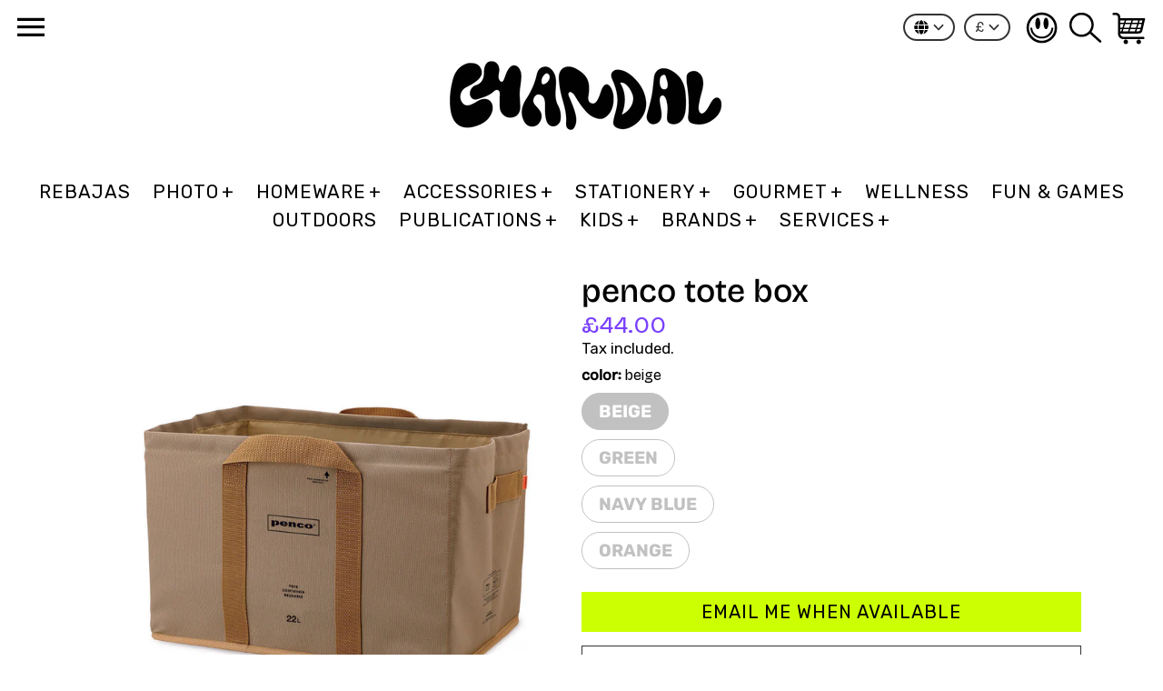

--- FILE ---
content_type: text/html; charset=utf-8
request_url: https://www.chandal.tv/en-uk/products/box-tote-penco
body_size: 39673
content:
<!doctype html>
<!-- Colors Theme Version 9.13.0 by Small Victories -->
<html class="no-js" lang="en">
  <head>
    <meta charset="utf-8">
    <meta http-equiv="X-UA-Compatible" content="IE=edge">
    <meta name="viewport" content="width=device-width,initial-scale=1">
    <meta name="theme-color" content="">
    <link rel="canonical" href="https://www.chandal.tv/en-uk/products/box-tote-penco">
    <link rel="preconnect" href="https://cdn.shopify.com" crossorigin>
    <link rel="preconnect" href="https://fonts.shopifycdn.com" crossorigin>

    <title>Penco Tote Box &ndash; Chandal</title>

    <meta name="description" content="Foldable and compact Penco storage box, with a typical Penco casual design. It is foldable, making it neat and compact when not in use. In addition to storage inside, if you load it in the car it will be useful for shopping and camping. It is also recommended to use it as a box for magazines and children&#39;s toys. Produc"><link rel="icon" type="image/png" href="//www.chandal.tv/cdn/shop/files/favicon4.png?crop=center&height=32&v=1697802531&width=32"><meta property="og:site_name" content="Chandal">
<meta property="og:url" content="https://www.chandal.tv/en-uk/products/box-tote-penco">
<meta property="og:title" content="Penco Tote Box">
<meta property="og:type" content="product">
<meta property="og:description" content="Foldable and compact Penco storage box, with a typical Penco casual design. It is foldable, making it neat and compact when not in use. In addition to storage inside, if you load it in the car it will be useful for shopping and camping. It is also recommended to use it as a box for magazines and children&#39;s toys. Produc"><meta property="og:image" content="http://www.chandal.tv/cdn/shop/files/beige_2f4fadf8-07af-454a-981a-b7915c781325.jpg?v=1694014754">
  <meta property="og:image:secure_url" content="https://www.chandal.tv/cdn/shop/files/beige_2f4fadf8-07af-454a-981a-b7915c781325.jpg?v=1694014754">
  <meta property="og:image:width" content="1373">
  <meta property="og:image:height" content="1373"><meta property="og:price:amount" content="44.00">
  <meta property="og:price:currency" content="GBP"><meta name="twitter:card" content="summary_large_image">
<meta name="twitter:title" content="Penco Tote Box">
<meta name="twitter:description" content="Foldable and compact Penco storage box, with a typical Penco casual design. It is foldable, making it neat and compact when not in use. In addition to storage inside, if you load it in the car it will be useful for shopping and camping. It is also recommended to use it as a box for magazines and children&#39;s toys. Produc">
    <script>
  document.documentElement.className = document.documentElement.className.replace('no-js', '');
  window.Colors = {
    strings: {
      add_to_cart: "Add to cart",
      unavailable: "Unavailable",
      zoom_close: "Close (Esc)",
      zoom_previous: "Previous (Left arrow key)",
      zoom_next: "Next (Right arrow key)",
      from_price: "From {{ lowest_price }}",
      money_format: "£{{amount}}",
      addressError: "Error looking up that address",
      addressNoResults: "No results for that address",
      addressQueryLimit: "You have exceeded the Google API usage limit. Consider upgrading to a \u003ca href=\"https:\/\/developers.google.com\/maps\/premium\/usage-limits\"\u003ePremium Plan\u003c\/a\u003e.",
      authError: "There was a problem authenticating your Google Maps API Key.",
      customer_delete_question: "Are you sure you wish to delete this address?",
      cart_empty: "Your cart is currently empty.",
      in_stock: "In stock, ready to ship",
      low_stock: "Low stock: {{ units }} items left"
    },
    routes: {
      cart_url: '/en-uk/cart'
    },
    settings: {
      predictive_search_show_queries: true
    }
  };
</script>

<script src="//www.chandal.tv/cdn/shop/t/9/assets/colors.js?v=174434916568347929661738078065" defer="defer"></script>
    <style data-shopify>

@font-face {
  font-family: "Bricolage Grotesque";
  font-weight: 400;
  font-style: normal;
  font-display: swap;
  src: url("//www.chandal.tv/cdn/fonts/bricolage_grotesque/bricolagegrotesque_n4.3c051773a9f927cd8737c10568a7e4175690f7d9.woff2") format("woff2"),
       url("//www.chandal.tv/cdn/fonts/bricolage_grotesque/bricolagegrotesque_n4.58698d726495f44d45631b33dcda62f474c467fc.woff") format("woff");
}
@font-face {
  font-family: "Bricolage Grotesque";
  font-weight: 500;
  font-style: normal;
  font-display: swap;
  src: url("//www.chandal.tv/cdn/fonts/bricolage_grotesque/bricolagegrotesque_n5.8c091e52a78b3e58ef96221ce55140a80a8253ff.woff2") format("woff2"),
       url("//www.chandal.tv/cdn/fonts/bricolage_grotesque/bricolagegrotesque_n5.fd299922888265641eb4cdf8883119ce0130018b.woff") format("woff");
}
@font-face {
  font-family: Rubik;
  font-weight: 400;
  font-style: normal;
  font-display: swap;
  src: url("//www.chandal.tv/cdn/fonts/rubik/rubik_n4.c2fb67c90aa34ecf8da34fc1da937ee9c0c27942.woff2") format("woff2"),
       url("//www.chandal.tv/cdn/fonts/rubik/rubik_n4.d229bd4a6a25ec476a0829a74bf3657a5fd9aa36.woff") format("woff");
}
@font-face {
  font-family: Rubik;
  font-weight: 700;
  font-style: normal;
  font-display: swap;
  src: url("//www.chandal.tv/cdn/fonts/rubik/rubik_n7.9ddb1ff19ac4667369e1c444a6663062e115e651.woff2") format("woff2"),
       url("//www.chandal.tv/cdn/fonts/rubik/rubik_n7.2f2815a4763d5118fdb49ad25ccceea3eafcae92.woff") format("woff");
}
@font-face {
  font-family: Rubik;
  font-weight: 400;
  font-style: normal;
  font-display: swap;
  src: url("//www.chandal.tv/cdn/fonts/rubik/rubik_n4.c2fb67c90aa34ecf8da34fc1da937ee9c0c27942.woff2") format("woff2"),
       url("//www.chandal.tv/cdn/fonts/rubik/rubik_n4.d229bd4a6a25ec476a0829a74bf3657a5fd9aa36.woff") format("woff");
}
@font-face {
  font-family: Rubik;
  font-weight: 700;
  font-style: normal;
  font-display: swap;
  src: url("//www.chandal.tv/cdn/fonts/rubik/rubik_n7.9ddb1ff19ac4667369e1c444a6663062e115e651.woff2") format("woff2"),
       url("//www.chandal.tv/cdn/fonts/rubik/rubik_n7.2f2815a4763d5118fdb49ad25ccceea3eafcae92.woff") format("woff");
}
@font-face {
    font-family: 'FontColors';
    src: url('//www.chandal.tv/cdn/shop/t/9/assets/colors.eot?v=136829410950942037451738078065');
    src: url('//www.chandal.tv/cdn/shop/t/9/assets/colors.eot?%23iefix&v=136829410950942037451738078065') format('embedded-opentype'), url('//www.chandal.tv/cdn/shop/t/9/assets/colors.woff?v=26695500757576906391738078065') format('woff'), url('//www.chandal.tv/cdn/shop/t/9/assets/colors.ttf?v=1131521807946070231738078065') format('truetype'), url('//www.chandal.tv/cdn/shop/t/9/assets/colors.svg?v=33714351641309317371738078065') format('svg');
    font-weight: normal;
    font-style: normal;
    font-display: swap;
  }
  :root {
    --font-header-family: "Bricolage Grotesque", sans-serif;
    --font-header-style: normal;
    --font-header-weight: 400;
    --font-header-weight-bolder: 500;
    --font-header-text-transform: lowercase;
    --font-header-scale: 0.9;

    --font-buttons-family: Rubik, sans-serif;
    --font-buttons-style: normal;
    --font-buttons-weight: 400;
    --font-buttons-weight-bolder: 700;
    --font-buttons-text-transform: uppercase;

    --font-base-family: Rubik, sans-serif;
    --font-base-style: normal;
    --font-base-weight: 400;
    --font-base-weight-bolder: 700;
    --font-base-scale: 1.2;

    --color-body-bg: #ffffff;
    --color-body-text: #000000;
    --color-section-bg: #ffffff;
    --color-accent: #7a41ff;
    --color-sold-out: #ff2400;
    --color-footer-top-bg: #fff;
    --color-footer-top-accent: #121212;
    --color-footer-top-text: #000000;
    --color-footer-btm-bg: #7a41ff;
    --color-footer-btm-text: #000000;
    --color-logo-text: #121212;
    --color-share-text: #ffffff;
    --color-facebook-bg: #000000;
    --color-twitter-bg: #000000;
    --color-pinterest-bg: #000000;
    --color-correct: #00730B;
    --color-error: #DD2200;
    --color-error-neg: #FFFFFF;

    --color-body-bg-rgb: 255, 255, 255;
    --color-body-text-rgb: 0, 0, 0;
    --color-accent-rgb: 122, 65, 255;

    --color-body-text-neg: #ffffff;
    --color-accent-neg: #ffffff;
    --color-sold-out-neg: #ffffff;

    --color-policy-cointainer-bg: ;
    --color-input-bg: #ffffff;

    --color-footer-btm-text-adaptative: #000000;

    --color-body-text-lg-5: #0d0d0d;
    --color-body-text-lg-20: #333333;
    --color-body-text-lg-50: #808080;
    --color-footer-top-text-lg-10: #1a1a1a;

    --color-body-text-dk-10: #000000;
    --color-body-text-neg-dk-20: #cccccc;
    --color-accent-dk-5:  #6827ff;
    --color-section-bg-dk-5: #f2f2f2;
    --color-section-bg-dk-7: #ececec;
    --color-accent-neg-alpha-50: rgba(255, 255, 255, 0.5);

    --color-body-text-light: rgba(var(--color-body-text-rgb), 0.6);
    --color-body-text-very-light: rgba(var(--color-body-text-rgb), 0.25);

    --page-max-width: 2000px;
    --content-max-width: 1450px;
    --section-headers-text-decoration: none;
  }

  @media (min-width: 2000px) {
    .main .layout .shopify-section .content {
      margin-left: 0 !important;
      margin-right: 0 !important;
    }
    .main .layout .shopify-section .content.expanded {
      padding-left: 0 !important;
      padding-right: 0 !important;
    }
    .section-header .header.show-background .background {
      left: 0 !important;
      right: 0 !important;
    }
  }
</style>

<link rel="preload" as="font" href="//www.chandal.tv/cdn/fonts/bricolage_grotesque/bricolagegrotesque_n4.3c051773a9f927cd8737c10568a7e4175690f7d9.woff2" type="font/woff2" crossorigin>
  <link rel="preload" as="font" href="//www.chandal.tv/cdn/fonts/bricolage_grotesque/bricolagegrotesque_n5.8c091e52a78b3e58ef96221ce55140a80a8253ff.woff2" type="font/woff2" crossorigin><link rel="preload" as="font" href="//www.chandal.tv/cdn/fonts/rubik/rubik_n4.c2fb67c90aa34ecf8da34fc1da937ee9c0c27942.woff2" type="font/woff2" crossorigin>
  <link rel="preload" as="font" href="//www.chandal.tv/cdn/fonts/rubik/rubik_n7.9ddb1ff19ac4667369e1c444a6663062e115e651.woff2" type="font/woff2" crossorigin><link rel="preload" as="font" href="//www.chandal.tv/cdn/fonts/rubik/rubik_n4.c2fb67c90aa34ecf8da34fc1da937ee9c0c27942.woff2" type="font/woff2" crossorigin>
  <link rel="preload" as="font" href="//www.chandal.tv/cdn/fonts/rubik/rubik_n7.9ddb1ff19ac4667369e1c444a6663062e115e651.woff2" type="font/woff2" crossorigin><link rel="preload" as="font" href="//www.chandal.tv/cdn/shop/t/9/assets/colors.woff?v=26695500757576906391738078065" type="font/woff" crossorigin>

<link href="//www.chandal.tv/cdn/shop/t/9/assets/colors.css?v=118050621136369785021767890700" rel="stylesheet" type="text/css" media="all" />
    <script>window.performance && window.performance.mark && window.performance.mark('shopify.content_for_header.start');</script><meta name="google-site-verification" content="gwULwbuabLJZrXHwGK6O3hEsgOy0-0MVO090IxMGX9o">
<meta name="facebook-domain-verification" content="1g6vzz9oen8b1xxn7ke4xb4lixu16k">
<meta id="shopify-digital-wallet" name="shopify-digital-wallet" content="/304432/digital_wallets/dialog">
<meta name="shopify-checkout-api-token" content="a993f324d643d9915211378c84400ece">
<meta id="in-context-paypal-metadata" data-shop-id="304432" data-venmo-supported="false" data-environment="production" data-locale="en_US" data-paypal-v4="true" data-currency="GBP">
<link rel="alternate" hreflang="x-default" href="https://www.chandal.tv/products/box-tote-penco">
<link rel="alternate" hreflang="es" href="https://www.chandal.tv/products/box-tote-penco">
<link rel="alternate" hreflang="fr" href="https://www.chandal.tv/fr/products/box-tote-penco">
<link rel="alternate" hreflang="en" href="https://www.chandal.tv/en/products/box-tote-penco">
<link rel="alternate" hreflang="en-GB" href="https://www.chandal.tv/en-uk/products/box-tote-penco">
<link rel="alternate" hreflang="es-GB" href="https://www.chandal.tv/es-uk/products/box-tote-penco">
<link rel="alternate" hreflang="en-US" href="https://www.chandal.tv/en-us/products/box-tote-penco">
<link rel="alternate" hreflang="es-US" href="https://www.chandal.tv/es-us/products/box-tote-penco">
<link rel="alternate" hreflang="en-AC" href="https://www.chandal.tv/en-in/products/box-tote-penco">
<link rel="alternate" hreflang="es-AC" href="https://www.chandal.tv/es-in/products/box-tote-penco">
<link rel="alternate" hreflang="en-AD" href="https://www.chandal.tv/en-in/products/box-tote-penco">
<link rel="alternate" hreflang="es-AD" href="https://www.chandal.tv/es-in/products/box-tote-penco">
<link rel="alternate" hreflang="en-AE" href="https://www.chandal.tv/en-in/products/box-tote-penco">
<link rel="alternate" hreflang="es-AE" href="https://www.chandal.tv/es-in/products/box-tote-penco">
<link rel="alternate" hreflang="en-AF" href="https://www.chandal.tv/en-in/products/box-tote-penco">
<link rel="alternate" hreflang="es-AF" href="https://www.chandal.tv/es-in/products/box-tote-penco">
<link rel="alternate" hreflang="en-AL" href="https://www.chandal.tv/en-in/products/box-tote-penco">
<link rel="alternate" hreflang="es-AL" href="https://www.chandal.tv/es-in/products/box-tote-penco">
<link rel="alternate" hreflang="en-AM" href="https://www.chandal.tv/en-in/products/box-tote-penco">
<link rel="alternate" hreflang="es-AM" href="https://www.chandal.tv/es-in/products/box-tote-penco">
<link rel="alternate" hreflang="en-AO" href="https://www.chandal.tv/en-in/products/box-tote-penco">
<link rel="alternate" hreflang="es-AO" href="https://www.chandal.tv/es-in/products/box-tote-penco">
<link rel="alternate" hreflang="en-AX" href="https://www.chandal.tv/en-in/products/box-tote-penco">
<link rel="alternate" hreflang="es-AX" href="https://www.chandal.tv/es-in/products/box-tote-penco">
<link rel="alternate" hreflang="en-AZ" href="https://www.chandal.tv/en-in/products/box-tote-penco">
<link rel="alternate" hreflang="es-AZ" href="https://www.chandal.tv/es-in/products/box-tote-penco">
<link rel="alternate" hreflang="en-BA" href="https://www.chandal.tv/en-in/products/box-tote-penco">
<link rel="alternate" hreflang="es-BA" href="https://www.chandal.tv/es-in/products/box-tote-penco">
<link rel="alternate" hreflang="en-BD" href="https://www.chandal.tv/en-in/products/box-tote-penco">
<link rel="alternate" hreflang="es-BD" href="https://www.chandal.tv/es-in/products/box-tote-penco">
<link rel="alternate" hreflang="en-BF" href="https://www.chandal.tv/en-in/products/box-tote-penco">
<link rel="alternate" hreflang="es-BF" href="https://www.chandal.tv/es-in/products/box-tote-penco">
<link rel="alternate" hreflang="en-BG" href="https://www.chandal.tv/en-in/products/box-tote-penco">
<link rel="alternate" hreflang="es-BG" href="https://www.chandal.tv/es-in/products/box-tote-penco">
<link rel="alternate" hreflang="en-BH" href="https://www.chandal.tv/en-in/products/box-tote-penco">
<link rel="alternate" hreflang="es-BH" href="https://www.chandal.tv/es-in/products/box-tote-penco">
<link rel="alternate" hreflang="en-BI" href="https://www.chandal.tv/en-in/products/box-tote-penco">
<link rel="alternate" hreflang="es-BI" href="https://www.chandal.tv/es-in/products/box-tote-penco">
<link rel="alternate" hreflang="en-BJ" href="https://www.chandal.tv/en-in/products/box-tote-penco">
<link rel="alternate" hreflang="es-BJ" href="https://www.chandal.tv/es-in/products/box-tote-penco">
<link rel="alternate" hreflang="en-BN" href="https://www.chandal.tv/en-in/products/box-tote-penco">
<link rel="alternate" hreflang="es-BN" href="https://www.chandal.tv/es-in/products/box-tote-penco">
<link rel="alternate" hreflang="en-BT" href="https://www.chandal.tv/en-in/products/box-tote-penco">
<link rel="alternate" hreflang="es-BT" href="https://www.chandal.tv/es-in/products/box-tote-penco">
<link rel="alternate" hreflang="en-BW" href="https://www.chandal.tv/en-in/products/box-tote-penco">
<link rel="alternate" hreflang="es-BW" href="https://www.chandal.tv/es-in/products/box-tote-penco">
<link rel="alternate" hreflang="en-BY" href="https://www.chandal.tv/en-in/products/box-tote-penco">
<link rel="alternate" hreflang="es-BY" href="https://www.chandal.tv/es-in/products/box-tote-penco">
<link rel="alternate" hreflang="en-CC" href="https://www.chandal.tv/en-in/products/box-tote-penco">
<link rel="alternate" hreflang="es-CC" href="https://www.chandal.tv/es-in/products/box-tote-penco">
<link rel="alternate" hreflang="en-CD" href="https://www.chandal.tv/en-in/products/box-tote-penco">
<link rel="alternate" hreflang="es-CD" href="https://www.chandal.tv/es-in/products/box-tote-penco">
<link rel="alternate" hreflang="en-CF" href="https://www.chandal.tv/en-in/products/box-tote-penco">
<link rel="alternate" hreflang="es-CF" href="https://www.chandal.tv/es-in/products/box-tote-penco">
<link rel="alternate" hreflang="en-CG" href="https://www.chandal.tv/en-in/products/box-tote-penco">
<link rel="alternate" hreflang="es-CG" href="https://www.chandal.tv/es-in/products/box-tote-penco">
<link rel="alternate" hreflang="en-CI" href="https://www.chandal.tv/en-in/products/box-tote-penco">
<link rel="alternate" hreflang="es-CI" href="https://www.chandal.tv/es-in/products/box-tote-penco">
<link rel="alternate" hreflang="en-CK" href="https://www.chandal.tv/en-in/products/box-tote-penco">
<link rel="alternate" hreflang="es-CK" href="https://www.chandal.tv/es-in/products/box-tote-penco">
<link rel="alternate" hreflang="en-CM" href="https://www.chandal.tv/en-in/products/box-tote-penco">
<link rel="alternate" hreflang="es-CM" href="https://www.chandal.tv/es-in/products/box-tote-penco">
<link rel="alternate" hreflang="en-CN" href="https://www.chandal.tv/en-in/products/box-tote-penco">
<link rel="alternate" hreflang="es-CN" href="https://www.chandal.tv/es-in/products/box-tote-penco">
<link rel="alternate" hreflang="en-CV" href="https://www.chandal.tv/en-in/products/box-tote-penco">
<link rel="alternate" hreflang="es-CV" href="https://www.chandal.tv/es-in/products/box-tote-penco">
<link rel="alternate" hreflang="en-CX" href="https://www.chandal.tv/en-in/products/box-tote-penco">
<link rel="alternate" hreflang="es-CX" href="https://www.chandal.tv/es-in/products/box-tote-penco">
<link rel="alternate" hreflang="en-CY" href="https://www.chandal.tv/en-in/products/box-tote-penco">
<link rel="alternate" hreflang="es-CY" href="https://www.chandal.tv/es-in/products/box-tote-penco">
<link rel="alternate" hreflang="en-DJ" href="https://www.chandal.tv/en-in/products/box-tote-penco">
<link rel="alternate" hreflang="es-DJ" href="https://www.chandal.tv/es-in/products/box-tote-penco">
<link rel="alternate" hreflang="en-DZ" href="https://www.chandal.tv/en-in/products/box-tote-penco">
<link rel="alternate" hreflang="es-DZ" href="https://www.chandal.tv/es-in/products/box-tote-penco">
<link rel="alternate" hreflang="en-EE" href="https://www.chandal.tv/en-in/products/box-tote-penco">
<link rel="alternate" hreflang="es-EE" href="https://www.chandal.tv/es-in/products/box-tote-penco">
<link rel="alternate" hreflang="en-EG" href="https://www.chandal.tv/en-in/products/box-tote-penco">
<link rel="alternate" hreflang="es-EG" href="https://www.chandal.tv/es-in/products/box-tote-penco">
<link rel="alternate" hreflang="en-EH" href="https://www.chandal.tv/en-in/products/box-tote-penco">
<link rel="alternate" hreflang="es-EH" href="https://www.chandal.tv/es-in/products/box-tote-penco">
<link rel="alternate" hreflang="en-ER" href="https://www.chandal.tv/en-in/products/box-tote-penco">
<link rel="alternate" hreflang="es-ER" href="https://www.chandal.tv/es-in/products/box-tote-penco">
<link rel="alternate" hreflang="en-ET" href="https://www.chandal.tv/en-in/products/box-tote-penco">
<link rel="alternate" hreflang="es-ET" href="https://www.chandal.tv/es-in/products/box-tote-penco">
<link rel="alternate" hreflang="en-FI" href="https://www.chandal.tv/en-in/products/box-tote-penco">
<link rel="alternate" hreflang="es-FI" href="https://www.chandal.tv/es-in/products/box-tote-penco">
<link rel="alternate" hreflang="en-FJ" href="https://www.chandal.tv/en-in/products/box-tote-penco">
<link rel="alternate" hreflang="es-FJ" href="https://www.chandal.tv/es-in/products/box-tote-penco">
<link rel="alternate" hreflang="en-FO" href="https://www.chandal.tv/en-in/products/box-tote-penco">
<link rel="alternate" hreflang="es-FO" href="https://www.chandal.tv/es-in/products/box-tote-penco">
<link rel="alternate" hreflang="en-GA" href="https://www.chandal.tv/en-in/products/box-tote-penco">
<link rel="alternate" hreflang="es-GA" href="https://www.chandal.tv/es-in/products/box-tote-penco">
<link rel="alternate" hreflang="en-GE" href="https://www.chandal.tv/en-in/products/box-tote-penco">
<link rel="alternate" hreflang="es-GE" href="https://www.chandal.tv/es-in/products/box-tote-penco">
<link rel="alternate" hreflang="en-GG" href="https://www.chandal.tv/en-in/products/box-tote-penco">
<link rel="alternate" hreflang="es-GG" href="https://www.chandal.tv/es-in/products/box-tote-penco">
<link rel="alternate" hreflang="en-GH" href="https://www.chandal.tv/en-in/products/box-tote-penco">
<link rel="alternate" hreflang="es-GH" href="https://www.chandal.tv/es-in/products/box-tote-penco">
<link rel="alternate" hreflang="en-GI" href="https://www.chandal.tv/en-in/products/box-tote-penco">
<link rel="alternate" hreflang="es-GI" href="https://www.chandal.tv/es-in/products/box-tote-penco">
<link rel="alternate" hreflang="en-GL" href="https://www.chandal.tv/en-in/products/box-tote-penco">
<link rel="alternate" hreflang="es-GL" href="https://www.chandal.tv/es-in/products/box-tote-penco">
<link rel="alternate" hreflang="en-GM" href="https://www.chandal.tv/en-in/products/box-tote-penco">
<link rel="alternate" hreflang="es-GM" href="https://www.chandal.tv/es-in/products/box-tote-penco">
<link rel="alternate" hreflang="en-GN" href="https://www.chandal.tv/en-in/products/box-tote-penco">
<link rel="alternate" hreflang="es-GN" href="https://www.chandal.tv/es-in/products/box-tote-penco">
<link rel="alternate" hreflang="en-GP" href="https://www.chandal.tv/en-in/products/box-tote-penco">
<link rel="alternate" hreflang="es-GP" href="https://www.chandal.tv/es-in/products/box-tote-penco">
<link rel="alternate" hreflang="en-GQ" href="https://www.chandal.tv/en-in/products/box-tote-penco">
<link rel="alternate" hreflang="es-GQ" href="https://www.chandal.tv/es-in/products/box-tote-penco">
<link rel="alternate" hreflang="en-GS" href="https://www.chandal.tv/en-in/products/box-tote-penco">
<link rel="alternate" hreflang="es-GS" href="https://www.chandal.tv/es-in/products/box-tote-penco">
<link rel="alternate" hreflang="en-GW" href="https://www.chandal.tv/en-in/products/box-tote-penco">
<link rel="alternate" hreflang="es-GW" href="https://www.chandal.tv/es-in/products/box-tote-penco">
<link rel="alternate" hreflang="en-ID" href="https://www.chandal.tv/en-in/products/box-tote-penco">
<link rel="alternate" hreflang="es-ID" href="https://www.chandal.tv/es-in/products/box-tote-penco">
<link rel="alternate" hreflang="en-IE" href="https://www.chandal.tv/en-in/products/box-tote-penco">
<link rel="alternate" hreflang="es-IE" href="https://www.chandal.tv/es-in/products/box-tote-penco">
<link rel="alternate" hreflang="en-IL" href="https://www.chandal.tv/en-in/products/box-tote-penco">
<link rel="alternate" hreflang="es-IL" href="https://www.chandal.tv/es-in/products/box-tote-penco">
<link rel="alternate" hreflang="en-IM" href="https://www.chandal.tv/en-in/products/box-tote-penco">
<link rel="alternate" hreflang="es-IM" href="https://www.chandal.tv/es-in/products/box-tote-penco">
<link rel="alternate" hreflang="en-IN" href="https://www.chandal.tv/en-in/products/box-tote-penco">
<link rel="alternate" hreflang="es-IN" href="https://www.chandal.tv/es-in/products/box-tote-penco">
<link rel="alternate" hreflang="en-IO" href="https://www.chandal.tv/en-in/products/box-tote-penco">
<link rel="alternate" hreflang="es-IO" href="https://www.chandal.tv/es-in/products/box-tote-penco">
<link rel="alternate" hreflang="en-IQ" href="https://www.chandal.tv/en-in/products/box-tote-penco">
<link rel="alternate" hreflang="es-IQ" href="https://www.chandal.tv/es-in/products/box-tote-penco">
<link rel="alternate" hreflang="en-IS" href="https://www.chandal.tv/en-in/products/box-tote-penco">
<link rel="alternate" hreflang="es-IS" href="https://www.chandal.tv/es-in/products/box-tote-penco">
<link rel="alternate" hreflang="en-JE" href="https://www.chandal.tv/en-in/products/box-tote-penco">
<link rel="alternate" hreflang="es-JE" href="https://www.chandal.tv/es-in/products/box-tote-penco">
<link rel="alternate" hreflang="en-JO" href="https://www.chandal.tv/en-in/products/box-tote-penco">
<link rel="alternate" hreflang="es-JO" href="https://www.chandal.tv/es-in/products/box-tote-penco">
<link rel="alternate" hreflang="en-KE" href="https://www.chandal.tv/en-in/products/box-tote-penco">
<link rel="alternate" hreflang="es-KE" href="https://www.chandal.tv/es-in/products/box-tote-penco">
<link rel="alternate" hreflang="en-KG" href="https://www.chandal.tv/en-in/products/box-tote-penco">
<link rel="alternate" hreflang="es-KG" href="https://www.chandal.tv/es-in/products/box-tote-penco">
<link rel="alternate" hreflang="en-KH" href="https://www.chandal.tv/en-in/products/box-tote-penco">
<link rel="alternate" hreflang="es-KH" href="https://www.chandal.tv/es-in/products/box-tote-penco">
<link rel="alternate" hreflang="en-KI" href="https://www.chandal.tv/en-in/products/box-tote-penco">
<link rel="alternate" hreflang="es-KI" href="https://www.chandal.tv/es-in/products/box-tote-penco">
<link rel="alternate" hreflang="en-KM" href="https://www.chandal.tv/en-in/products/box-tote-penco">
<link rel="alternate" hreflang="es-KM" href="https://www.chandal.tv/es-in/products/box-tote-penco">
<link rel="alternate" hreflang="en-KR" href="https://www.chandal.tv/en-in/products/box-tote-penco">
<link rel="alternate" hreflang="es-KR" href="https://www.chandal.tv/es-in/products/box-tote-penco">
<link rel="alternate" hreflang="en-KW" href="https://www.chandal.tv/en-in/products/box-tote-penco">
<link rel="alternate" hreflang="es-KW" href="https://www.chandal.tv/es-in/products/box-tote-penco">
<link rel="alternate" hreflang="en-KZ" href="https://www.chandal.tv/en-in/products/box-tote-penco">
<link rel="alternate" hreflang="es-KZ" href="https://www.chandal.tv/es-in/products/box-tote-penco">
<link rel="alternate" hreflang="en-LA" href="https://www.chandal.tv/en-in/products/box-tote-penco">
<link rel="alternate" hreflang="es-LA" href="https://www.chandal.tv/es-in/products/box-tote-penco">
<link rel="alternate" hreflang="en-LB" href="https://www.chandal.tv/en-in/products/box-tote-penco">
<link rel="alternate" hreflang="es-LB" href="https://www.chandal.tv/es-in/products/box-tote-penco">
<link rel="alternate" hreflang="en-LI" href="https://www.chandal.tv/en-in/products/box-tote-penco">
<link rel="alternate" hreflang="es-LI" href="https://www.chandal.tv/es-in/products/box-tote-penco">
<link rel="alternate" hreflang="en-LK" href="https://www.chandal.tv/en-in/products/box-tote-penco">
<link rel="alternate" hreflang="es-LK" href="https://www.chandal.tv/es-in/products/box-tote-penco">
<link rel="alternate" hreflang="en-LR" href="https://www.chandal.tv/en-in/products/box-tote-penco">
<link rel="alternate" hreflang="es-LR" href="https://www.chandal.tv/es-in/products/box-tote-penco">
<link rel="alternate" hreflang="en-LS" href="https://www.chandal.tv/en-in/products/box-tote-penco">
<link rel="alternate" hreflang="es-LS" href="https://www.chandal.tv/es-in/products/box-tote-penco">
<link rel="alternate" hreflang="en-LT" href="https://www.chandal.tv/en-in/products/box-tote-penco">
<link rel="alternate" hreflang="es-LT" href="https://www.chandal.tv/es-in/products/box-tote-penco">
<link rel="alternate" hreflang="en-LU" href="https://www.chandal.tv/en-in/products/box-tote-penco">
<link rel="alternate" hreflang="es-LU" href="https://www.chandal.tv/es-in/products/box-tote-penco">
<link rel="alternate" hreflang="en-LV" href="https://www.chandal.tv/en-in/products/box-tote-penco">
<link rel="alternate" hreflang="es-LV" href="https://www.chandal.tv/es-in/products/box-tote-penco">
<link rel="alternate" hreflang="en-LY" href="https://www.chandal.tv/en-in/products/box-tote-penco">
<link rel="alternate" hreflang="es-LY" href="https://www.chandal.tv/es-in/products/box-tote-penco">
<link rel="alternate" hreflang="en-MA" href="https://www.chandal.tv/en-in/products/box-tote-penco">
<link rel="alternate" hreflang="es-MA" href="https://www.chandal.tv/es-in/products/box-tote-penco">
<link rel="alternate" hreflang="en-MC" href="https://www.chandal.tv/en-in/products/box-tote-penco">
<link rel="alternate" hreflang="es-MC" href="https://www.chandal.tv/es-in/products/box-tote-penco">
<link rel="alternate" hreflang="en-MD" href="https://www.chandal.tv/en-in/products/box-tote-penco">
<link rel="alternate" hreflang="es-MD" href="https://www.chandal.tv/es-in/products/box-tote-penco">
<link rel="alternate" hreflang="en-ME" href="https://www.chandal.tv/en-in/products/box-tote-penco">
<link rel="alternate" hreflang="es-ME" href="https://www.chandal.tv/es-in/products/box-tote-penco">
<link rel="alternate" hreflang="en-MG" href="https://www.chandal.tv/en-in/products/box-tote-penco">
<link rel="alternate" hreflang="es-MG" href="https://www.chandal.tv/es-in/products/box-tote-penco">
<link rel="alternate" hreflang="en-MK" href="https://www.chandal.tv/en-in/products/box-tote-penco">
<link rel="alternate" hreflang="es-MK" href="https://www.chandal.tv/es-in/products/box-tote-penco">
<link rel="alternate" hreflang="en-ML" href="https://www.chandal.tv/en-in/products/box-tote-penco">
<link rel="alternate" hreflang="es-ML" href="https://www.chandal.tv/es-in/products/box-tote-penco">
<link rel="alternate" hreflang="en-MM" href="https://www.chandal.tv/en-in/products/box-tote-penco">
<link rel="alternate" hreflang="es-MM" href="https://www.chandal.tv/es-in/products/box-tote-penco">
<link rel="alternate" hreflang="en-MN" href="https://www.chandal.tv/en-in/products/box-tote-penco">
<link rel="alternate" hreflang="es-MN" href="https://www.chandal.tv/es-in/products/box-tote-penco">
<link rel="alternate" hreflang="en-MO" href="https://www.chandal.tv/en-in/products/box-tote-penco">
<link rel="alternate" hreflang="es-MO" href="https://www.chandal.tv/es-in/products/box-tote-penco">
<link rel="alternate" hreflang="en-MR" href="https://www.chandal.tv/en-in/products/box-tote-penco">
<link rel="alternate" hreflang="es-MR" href="https://www.chandal.tv/es-in/products/box-tote-penco">
<link rel="alternate" hreflang="en-MT" href="https://www.chandal.tv/en-in/products/box-tote-penco">
<link rel="alternate" hreflang="es-MT" href="https://www.chandal.tv/es-in/products/box-tote-penco">
<link rel="alternate" hreflang="en-MU" href="https://www.chandal.tv/en-in/products/box-tote-penco">
<link rel="alternate" hreflang="es-MU" href="https://www.chandal.tv/es-in/products/box-tote-penco">
<link rel="alternate" hreflang="en-MV" href="https://www.chandal.tv/en-in/products/box-tote-penco">
<link rel="alternate" hreflang="es-MV" href="https://www.chandal.tv/es-in/products/box-tote-penco">
<link rel="alternate" hreflang="en-MW" href="https://www.chandal.tv/en-in/products/box-tote-penco">
<link rel="alternate" hreflang="es-MW" href="https://www.chandal.tv/es-in/products/box-tote-penco">
<link rel="alternate" hreflang="en-MY" href="https://www.chandal.tv/en-in/products/box-tote-penco">
<link rel="alternate" hreflang="es-MY" href="https://www.chandal.tv/es-in/products/box-tote-penco">
<link rel="alternate" hreflang="en-MZ" href="https://www.chandal.tv/en-in/products/box-tote-penco">
<link rel="alternate" hreflang="es-MZ" href="https://www.chandal.tv/es-in/products/box-tote-penco">
<link rel="alternate" hreflang="en-NA" href="https://www.chandal.tv/en-in/products/box-tote-penco">
<link rel="alternate" hreflang="es-NA" href="https://www.chandal.tv/es-in/products/box-tote-penco">
<link rel="alternate" hreflang="en-NC" href="https://www.chandal.tv/en-in/products/box-tote-penco">
<link rel="alternate" hreflang="es-NC" href="https://www.chandal.tv/es-in/products/box-tote-penco">
<link rel="alternate" hreflang="en-NE" href="https://www.chandal.tv/en-in/products/box-tote-penco">
<link rel="alternate" hreflang="es-NE" href="https://www.chandal.tv/es-in/products/box-tote-penco">
<link rel="alternate" hreflang="en-NF" href="https://www.chandal.tv/en-in/products/box-tote-penco">
<link rel="alternate" hreflang="es-NF" href="https://www.chandal.tv/es-in/products/box-tote-penco">
<link rel="alternate" hreflang="en-NG" href="https://www.chandal.tv/en-in/products/box-tote-penco">
<link rel="alternate" hreflang="es-NG" href="https://www.chandal.tv/es-in/products/box-tote-penco">
<link rel="alternate" hreflang="en-NO" href="https://www.chandal.tv/en-in/products/box-tote-penco">
<link rel="alternate" hreflang="es-NO" href="https://www.chandal.tv/es-in/products/box-tote-penco">
<link rel="alternate" hreflang="en-NP" href="https://www.chandal.tv/en-in/products/box-tote-penco">
<link rel="alternate" hreflang="es-NP" href="https://www.chandal.tv/es-in/products/box-tote-penco">
<link rel="alternate" hreflang="en-NR" href="https://www.chandal.tv/en-in/products/box-tote-penco">
<link rel="alternate" hreflang="es-NR" href="https://www.chandal.tv/es-in/products/box-tote-penco">
<link rel="alternate" hreflang="en-NU" href="https://www.chandal.tv/en-in/products/box-tote-penco">
<link rel="alternate" hreflang="es-NU" href="https://www.chandal.tv/es-in/products/box-tote-penco">
<link rel="alternate" hreflang="en-OM" href="https://www.chandal.tv/en-in/products/box-tote-penco">
<link rel="alternate" hreflang="es-OM" href="https://www.chandal.tv/es-in/products/box-tote-penco">
<link rel="alternate" hreflang="en-PF" href="https://www.chandal.tv/en-in/products/box-tote-penco">
<link rel="alternate" hreflang="es-PF" href="https://www.chandal.tv/es-in/products/box-tote-penco">
<link rel="alternate" hreflang="en-PG" href="https://www.chandal.tv/en-in/products/box-tote-penco">
<link rel="alternate" hreflang="es-PG" href="https://www.chandal.tv/es-in/products/box-tote-penco">
<link rel="alternate" hreflang="en-PH" href="https://www.chandal.tv/en-in/products/box-tote-penco">
<link rel="alternate" hreflang="es-PH" href="https://www.chandal.tv/es-in/products/box-tote-penco">
<link rel="alternate" hreflang="en-PK" href="https://www.chandal.tv/en-in/products/box-tote-penco">
<link rel="alternate" hreflang="es-PK" href="https://www.chandal.tv/es-in/products/box-tote-penco">
<link rel="alternate" hreflang="en-PN" href="https://www.chandal.tv/en-in/products/box-tote-penco">
<link rel="alternate" hreflang="es-PN" href="https://www.chandal.tv/es-in/products/box-tote-penco">
<link rel="alternate" hreflang="en-PS" href="https://www.chandal.tv/en-in/products/box-tote-penco">
<link rel="alternate" hreflang="es-PS" href="https://www.chandal.tv/es-in/products/box-tote-penco">
<link rel="alternate" hreflang="en-QA" href="https://www.chandal.tv/en-in/products/box-tote-penco">
<link rel="alternate" hreflang="es-QA" href="https://www.chandal.tv/es-in/products/box-tote-penco">
<link rel="alternate" hreflang="en-RE" href="https://www.chandal.tv/en-in/products/box-tote-penco">
<link rel="alternate" hreflang="es-RE" href="https://www.chandal.tv/es-in/products/box-tote-penco">
<link rel="alternate" hreflang="en-RS" href="https://www.chandal.tv/en-in/products/box-tote-penco">
<link rel="alternate" hreflang="es-RS" href="https://www.chandal.tv/es-in/products/box-tote-penco">
<link rel="alternate" hreflang="en-RU" href="https://www.chandal.tv/en-in/products/box-tote-penco">
<link rel="alternate" hreflang="es-RU" href="https://www.chandal.tv/es-in/products/box-tote-penco">
<link rel="alternate" hreflang="en-RW" href="https://www.chandal.tv/en-in/products/box-tote-penco">
<link rel="alternate" hreflang="es-RW" href="https://www.chandal.tv/es-in/products/box-tote-penco">
<link rel="alternate" hreflang="en-SA" href="https://www.chandal.tv/en-in/products/box-tote-penco">
<link rel="alternate" hreflang="es-SA" href="https://www.chandal.tv/es-in/products/box-tote-penco">
<link rel="alternate" hreflang="en-SB" href="https://www.chandal.tv/en-in/products/box-tote-penco">
<link rel="alternate" hreflang="es-SB" href="https://www.chandal.tv/es-in/products/box-tote-penco">
<link rel="alternate" hreflang="en-SC" href="https://www.chandal.tv/en-in/products/box-tote-penco">
<link rel="alternate" hreflang="es-SC" href="https://www.chandal.tv/es-in/products/box-tote-penco">
<link rel="alternate" hreflang="en-SD" href="https://www.chandal.tv/en-in/products/box-tote-penco">
<link rel="alternate" hreflang="es-SD" href="https://www.chandal.tv/es-in/products/box-tote-penco">
<link rel="alternate" hreflang="en-SH" href="https://www.chandal.tv/en-in/products/box-tote-penco">
<link rel="alternate" hreflang="es-SH" href="https://www.chandal.tv/es-in/products/box-tote-penco">
<link rel="alternate" hreflang="en-SI" href="https://www.chandal.tv/en-in/products/box-tote-penco">
<link rel="alternate" hreflang="es-SI" href="https://www.chandal.tv/es-in/products/box-tote-penco">
<link rel="alternate" hreflang="en-SJ" href="https://www.chandal.tv/en-in/products/box-tote-penco">
<link rel="alternate" hreflang="es-SJ" href="https://www.chandal.tv/es-in/products/box-tote-penco">
<link rel="alternate" hreflang="en-SK" href="https://www.chandal.tv/en-in/products/box-tote-penco">
<link rel="alternate" hreflang="es-SK" href="https://www.chandal.tv/es-in/products/box-tote-penco">
<link rel="alternate" hreflang="en-SL" href="https://www.chandal.tv/en-in/products/box-tote-penco">
<link rel="alternate" hreflang="es-SL" href="https://www.chandal.tv/es-in/products/box-tote-penco">
<link rel="alternate" hreflang="en-SM" href="https://www.chandal.tv/en-in/products/box-tote-penco">
<link rel="alternate" hreflang="es-SM" href="https://www.chandal.tv/es-in/products/box-tote-penco">
<link rel="alternate" hreflang="en-SN" href="https://www.chandal.tv/en-in/products/box-tote-penco">
<link rel="alternate" hreflang="es-SN" href="https://www.chandal.tv/es-in/products/box-tote-penco">
<link rel="alternate" hreflang="en-SO" href="https://www.chandal.tv/en-in/products/box-tote-penco">
<link rel="alternate" hreflang="es-SO" href="https://www.chandal.tv/es-in/products/box-tote-penco">
<link rel="alternate" hreflang="en-SS" href="https://www.chandal.tv/en-in/products/box-tote-penco">
<link rel="alternate" hreflang="es-SS" href="https://www.chandal.tv/es-in/products/box-tote-penco">
<link rel="alternate" hreflang="en-ST" href="https://www.chandal.tv/en-in/products/box-tote-penco">
<link rel="alternate" hreflang="es-ST" href="https://www.chandal.tv/es-in/products/box-tote-penco">
<link rel="alternate" hreflang="en-SZ" href="https://www.chandal.tv/en-in/products/box-tote-penco">
<link rel="alternate" hreflang="es-SZ" href="https://www.chandal.tv/es-in/products/box-tote-penco">
<link rel="alternate" hreflang="en-TA" href="https://www.chandal.tv/en-in/products/box-tote-penco">
<link rel="alternate" hreflang="es-TA" href="https://www.chandal.tv/es-in/products/box-tote-penco">
<link rel="alternate" hreflang="en-TD" href="https://www.chandal.tv/en-in/products/box-tote-penco">
<link rel="alternate" hreflang="es-TD" href="https://www.chandal.tv/es-in/products/box-tote-penco">
<link rel="alternate" hreflang="en-TF" href="https://www.chandal.tv/en-in/products/box-tote-penco">
<link rel="alternate" hreflang="es-TF" href="https://www.chandal.tv/es-in/products/box-tote-penco">
<link rel="alternate" hreflang="en-TG" href="https://www.chandal.tv/en-in/products/box-tote-penco">
<link rel="alternate" hreflang="es-TG" href="https://www.chandal.tv/es-in/products/box-tote-penco">
<link rel="alternate" hreflang="en-TH" href="https://www.chandal.tv/en-in/products/box-tote-penco">
<link rel="alternate" hreflang="es-TH" href="https://www.chandal.tv/es-in/products/box-tote-penco">
<link rel="alternate" hreflang="en-TJ" href="https://www.chandal.tv/en-in/products/box-tote-penco">
<link rel="alternate" hreflang="es-TJ" href="https://www.chandal.tv/es-in/products/box-tote-penco">
<link rel="alternate" hreflang="en-TK" href="https://www.chandal.tv/en-in/products/box-tote-penco">
<link rel="alternate" hreflang="es-TK" href="https://www.chandal.tv/es-in/products/box-tote-penco">
<link rel="alternate" hreflang="en-TL" href="https://www.chandal.tv/en-in/products/box-tote-penco">
<link rel="alternate" hreflang="es-TL" href="https://www.chandal.tv/es-in/products/box-tote-penco">
<link rel="alternate" hreflang="en-TM" href="https://www.chandal.tv/en-in/products/box-tote-penco">
<link rel="alternate" hreflang="es-TM" href="https://www.chandal.tv/es-in/products/box-tote-penco">
<link rel="alternate" hreflang="en-TN" href="https://www.chandal.tv/en-in/products/box-tote-penco">
<link rel="alternate" hreflang="es-TN" href="https://www.chandal.tv/es-in/products/box-tote-penco">
<link rel="alternate" hreflang="en-TO" href="https://www.chandal.tv/en-in/products/box-tote-penco">
<link rel="alternate" hreflang="es-TO" href="https://www.chandal.tv/es-in/products/box-tote-penco">
<link rel="alternate" hreflang="en-TR" href="https://www.chandal.tv/en-in/products/box-tote-penco">
<link rel="alternate" hreflang="es-TR" href="https://www.chandal.tv/es-in/products/box-tote-penco">
<link rel="alternate" hreflang="en-TV" href="https://www.chandal.tv/en-in/products/box-tote-penco">
<link rel="alternate" hreflang="es-TV" href="https://www.chandal.tv/es-in/products/box-tote-penco">
<link rel="alternate" hreflang="en-TW" href="https://www.chandal.tv/en-in/products/box-tote-penco">
<link rel="alternate" hreflang="es-TW" href="https://www.chandal.tv/es-in/products/box-tote-penco">
<link rel="alternate" hreflang="en-TZ" href="https://www.chandal.tv/en-in/products/box-tote-penco">
<link rel="alternate" hreflang="es-TZ" href="https://www.chandal.tv/es-in/products/box-tote-penco">
<link rel="alternate" hreflang="en-UA" href="https://www.chandal.tv/en-in/products/box-tote-penco">
<link rel="alternate" hreflang="es-UA" href="https://www.chandal.tv/es-in/products/box-tote-penco">
<link rel="alternate" hreflang="en-UG" href="https://www.chandal.tv/en-in/products/box-tote-penco">
<link rel="alternate" hreflang="es-UG" href="https://www.chandal.tv/es-in/products/box-tote-penco">
<link rel="alternate" hreflang="en-UZ" href="https://www.chandal.tv/en-in/products/box-tote-penco">
<link rel="alternate" hreflang="es-UZ" href="https://www.chandal.tv/es-in/products/box-tote-penco">
<link rel="alternate" hreflang="en-VA" href="https://www.chandal.tv/en-in/products/box-tote-penco">
<link rel="alternate" hreflang="es-VA" href="https://www.chandal.tv/es-in/products/box-tote-penco">
<link rel="alternate" hreflang="en-VN" href="https://www.chandal.tv/en-in/products/box-tote-penco">
<link rel="alternate" hreflang="es-VN" href="https://www.chandal.tv/es-in/products/box-tote-penco">
<link rel="alternate" hreflang="en-VU" href="https://www.chandal.tv/en-in/products/box-tote-penco">
<link rel="alternate" hreflang="es-VU" href="https://www.chandal.tv/es-in/products/box-tote-penco">
<link rel="alternate" hreflang="en-WF" href="https://www.chandal.tv/en-in/products/box-tote-penco">
<link rel="alternate" hreflang="es-WF" href="https://www.chandal.tv/es-in/products/box-tote-penco">
<link rel="alternate" hreflang="en-WS" href="https://www.chandal.tv/en-in/products/box-tote-penco">
<link rel="alternate" hreflang="es-WS" href="https://www.chandal.tv/es-in/products/box-tote-penco">
<link rel="alternate" hreflang="en-XK" href="https://www.chandal.tv/en-in/products/box-tote-penco">
<link rel="alternate" hreflang="es-XK" href="https://www.chandal.tv/es-in/products/box-tote-penco">
<link rel="alternate" hreflang="en-YE" href="https://www.chandal.tv/en-in/products/box-tote-penco">
<link rel="alternate" hreflang="es-YE" href="https://www.chandal.tv/es-in/products/box-tote-penco">
<link rel="alternate" hreflang="en-YT" href="https://www.chandal.tv/en-in/products/box-tote-penco">
<link rel="alternate" hreflang="es-YT" href="https://www.chandal.tv/es-in/products/box-tote-penco">
<link rel="alternate" hreflang="en-ZA" href="https://www.chandal.tv/en-in/products/box-tote-penco">
<link rel="alternate" hreflang="es-ZA" href="https://www.chandal.tv/es-in/products/box-tote-penco">
<link rel="alternate" hreflang="en-ZM" href="https://www.chandal.tv/en-in/products/box-tote-penco">
<link rel="alternate" hreflang="es-ZM" href="https://www.chandal.tv/es-in/products/box-tote-penco">
<link rel="alternate" hreflang="en-ZW" href="https://www.chandal.tv/en-in/products/box-tote-penco">
<link rel="alternate" hreflang="es-ZW" href="https://www.chandal.tv/es-in/products/box-tote-penco">
<link rel="alternate" hreflang="en-SG" href="https://www.chandal.tv/en-in/products/box-tote-penco">
<link rel="alternate" hreflang="es-SG" href="https://www.chandal.tv/es-in/products/box-tote-penco">
<link rel="alternate" hreflang="en-AU" href="https://www.chandal.tv/en-in/products/box-tote-penco">
<link rel="alternate" hreflang="es-AU" href="https://www.chandal.tv/es-in/products/box-tote-penco">
<link rel="alternate" hreflang="en-CA" href="https://www.chandal.tv/en-in/products/box-tote-penco">
<link rel="alternate" hreflang="es-CA" href="https://www.chandal.tv/es-in/products/box-tote-penco">
<link rel="alternate" hreflang="en-HK" href="https://www.chandal.tv/en-in/products/box-tote-penco">
<link rel="alternate" hreflang="es-HK" href="https://www.chandal.tv/es-in/products/box-tote-penco">
<link rel="alternate" hreflang="en-JP" href="https://www.chandal.tv/en-in/products/box-tote-penco">
<link rel="alternate" hreflang="es-JP" href="https://www.chandal.tv/es-in/products/box-tote-penco">
<link rel="alternate" hreflang="en-NZ" href="https://www.chandal.tv/en-in/products/box-tote-penco">
<link rel="alternate" hreflang="es-NZ" href="https://www.chandal.tv/es-in/products/box-tote-penco">
<link rel="alternate" hreflang="es-AI" href="https://www.chandal.tv/es-lat/products/box-tote-penco">
<link rel="alternate" hreflang="en-AI" href="https://www.chandal.tv/en-lat/products/box-tote-penco">
<link rel="alternate" hreflang="es-AG" href="https://www.chandal.tv/es-lat/products/box-tote-penco">
<link rel="alternate" hreflang="en-AG" href="https://www.chandal.tv/en-lat/products/box-tote-penco">
<link rel="alternate" hreflang="es-AW" href="https://www.chandal.tv/es-lat/products/box-tote-penco">
<link rel="alternate" hreflang="en-AW" href="https://www.chandal.tv/en-lat/products/box-tote-penco">
<link rel="alternate" hreflang="es-BS" href="https://www.chandal.tv/es-lat/products/box-tote-penco">
<link rel="alternate" hreflang="en-BS" href="https://www.chandal.tv/en-lat/products/box-tote-penco">
<link rel="alternate" hreflang="es-BB" href="https://www.chandal.tv/es-lat/products/box-tote-penco">
<link rel="alternate" hreflang="en-BB" href="https://www.chandal.tv/en-lat/products/box-tote-penco">
<link rel="alternate" hreflang="es-BZ" href="https://www.chandal.tv/es-lat/products/box-tote-penco">
<link rel="alternate" hreflang="en-BZ" href="https://www.chandal.tv/en-lat/products/box-tote-penco">
<link rel="alternate" hreflang="es-BM" href="https://www.chandal.tv/es-lat/products/box-tote-penco">
<link rel="alternate" hreflang="en-BM" href="https://www.chandal.tv/en-lat/products/box-tote-penco">
<link rel="alternate" hreflang="es-VG" href="https://www.chandal.tv/es-lat/products/box-tote-penco">
<link rel="alternate" hreflang="en-VG" href="https://www.chandal.tv/en-lat/products/box-tote-penco">
<link rel="alternate" hreflang="es-KY" href="https://www.chandal.tv/es-lat/products/box-tote-penco">
<link rel="alternate" hreflang="en-KY" href="https://www.chandal.tv/en-lat/products/box-tote-penco">
<link rel="alternate" hreflang="es-CR" href="https://www.chandal.tv/es-lat/products/box-tote-penco">
<link rel="alternate" hreflang="en-CR" href="https://www.chandal.tv/en-lat/products/box-tote-penco">
<link rel="alternate" hreflang="es-CW" href="https://www.chandal.tv/es-lat/products/box-tote-penco">
<link rel="alternate" hreflang="en-CW" href="https://www.chandal.tv/en-lat/products/box-tote-penco">
<link rel="alternate" hreflang="es-DM" href="https://www.chandal.tv/es-lat/products/box-tote-penco">
<link rel="alternate" hreflang="en-DM" href="https://www.chandal.tv/en-lat/products/box-tote-penco">
<link rel="alternate" hreflang="es-DO" href="https://www.chandal.tv/es-lat/products/box-tote-penco">
<link rel="alternate" hreflang="en-DO" href="https://www.chandal.tv/en-lat/products/box-tote-penco">
<link rel="alternate" hreflang="es-SV" href="https://www.chandal.tv/es-lat/products/box-tote-penco">
<link rel="alternate" hreflang="en-SV" href="https://www.chandal.tv/en-lat/products/box-tote-penco">
<link rel="alternate" hreflang="es-GD" href="https://www.chandal.tv/es-lat/products/box-tote-penco">
<link rel="alternate" hreflang="en-GD" href="https://www.chandal.tv/en-lat/products/box-tote-penco">
<link rel="alternate" hreflang="es-GT" href="https://www.chandal.tv/es-lat/products/box-tote-penco">
<link rel="alternate" hreflang="en-GT" href="https://www.chandal.tv/en-lat/products/box-tote-penco">
<link rel="alternate" hreflang="es-HT" href="https://www.chandal.tv/es-lat/products/box-tote-penco">
<link rel="alternate" hreflang="en-HT" href="https://www.chandal.tv/en-lat/products/box-tote-penco">
<link rel="alternate" hreflang="es-HN" href="https://www.chandal.tv/es-lat/products/box-tote-penco">
<link rel="alternate" hreflang="en-HN" href="https://www.chandal.tv/en-lat/products/box-tote-penco">
<link rel="alternate" hreflang="es-JM" href="https://www.chandal.tv/es-lat/products/box-tote-penco">
<link rel="alternate" hreflang="en-JM" href="https://www.chandal.tv/en-lat/products/box-tote-penco">
<link rel="alternate" hreflang="es-MQ" href="https://www.chandal.tv/es-lat/products/box-tote-penco">
<link rel="alternate" hreflang="en-MQ" href="https://www.chandal.tv/en-lat/products/box-tote-penco">
<link rel="alternate" hreflang="es-MS" href="https://www.chandal.tv/es-lat/products/box-tote-penco">
<link rel="alternate" hreflang="en-MS" href="https://www.chandal.tv/en-lat/products/box-tote-penco">
<link rel="alternate" hreflang="es-NI" href="https://www.chandal.tv/es-lat/products/box-tote-penco">
<link rel="alternate" hreflang="en-NI" href="https://www.chandal.tv/en-lat/products/box-tote-penco">
<link rel="alternate" hreflang="es-PA" href="https://www.chandal.tv/es-lat/products/box-tote-penco">
<link rel="alternate" hreflang="en-PA" href="https://www.chandal.tv/en-lat/products/box-tote-penco">
<link rel="alternate" hreflang="es-SX" href="https://www.chandal.tv/es-lat/products/box-tote-penco">
<link rel="alternate" hreflang="en-SX" href="https://www.chandal.tv/en-lat/products/box-tote-penco">
<link rel="alternate" hreflang="es-BL" href="https://www.chandal.tv/es-lat/products/box-tote-penco">
<link rel="alternate" hreflang="en-BL" href="https://www.chandal.tv/en-lat/products/box-tote-penco">
<link rel="alternate" hreflang="es-KN" href="https://www.chandal.tv/es-lat/products/box-tote-penco">
<link rel="alternate" hreflang="en-KN" href="https://www.chandal.tv/en-lat/products/box-tote-penco">
<link rel="alternate" hreflang="es-LC" href="https://www.chandal.tv/es-lat/products/box-tote-penco">
<link rel="alternate" hreflang="en-LC" href="https://www.chandal.tv/en-lat/products/box-tote-penco">
<link rel="alternate" hreflang="es-MF" href="https://www.chandal.tv/es-lat/products/box-tote-penco">
<link rel="alternate" hreflang="en-MF" href="https://www.chandal.tv/en-lat/products/box-tote-penco">
<link rel="alternate" hreflang="es-PM" href="https://www.chandal.tv/es-lat/products/box-tote-penco">
<link rel="alternate" hreflang="en-PM" href="https://www.chandal.tv/en-lat/products/box-tote-penco">
<link rel="alternate" hreflang="es-VC" href="https://www.chandal.tv/es-lat/products/box-tote-penco">
<link rel="alternate" hreflang="en-VC" href="https://www.chandal.tv/en-lat/products/box-tote-penco">
<link rel="alternate" hreflang="es-TT" href="https://www.chandal.tv/es-lat/products/box-tote-penco">
<link rel="alternate" hreflang="en-TT" href="https://www.chandal.tv/en-lat/products/box-tote-penco">
<link rel="alternate" hreflang="es-TC" href="https://www.chandal.tv/es-lat/products/box-tote-penco">
<link rel="alternate" hreflang="en-TC" href="https://www.chandal.tv/en-lat/products/box-tote-penco">
<link rel="alternate" hreflang="es-UM" href="https://www.chandal.tv/es-lat/products/box-tote-penco">
<link rel="alternate" hreflang="en-UM" href="https://www.chandal.tv/en-lat/products/box-tote-penco">
<link rel="alternate" hreflang="es-AR" href="https://www.chandal.tv/es-lat/products/box-tote-penco">
<link rel="alternate" hreflang="en-AR" href="https://www.chandal.tv/en-lat/products/box-tote-penco">
<link rel="alternate" hreflang="es-BO" href="https://www.chandal.tv/es-lat/products/box-tote-penco">
<link rel="alternate" hreflang="en-BO" href="https://www.chandal.tv/en-lat/products/box-tote-penco">
<link rel="alternate" hreflang="es-BR" href="https://www.chandal.tv/es-lat/products/box-tote-penco">
<link rel="alternate" hreflang="en-BR" href="https://www.chandal.tv/en-lat/products/box-tote-penco">
<link rel="alternate" hreflang="es-BQ" href="https://www.chandal.tv/es-lat/products/box-tote-penco">
<link rel="alternate" hreflang="en-BQ" href="https://www.chandal.tv/en-lat/products/box-tote-penco">
<link rel="alternate" hreflang="es-CL" href="https://www.chandal.tv/es-lat/products/box-tote-penco">
<link rel="alternate" hreflang="en-CL" href="https://www.chandal.tv/en-lat/products/box-tote-penco">
<link rel="alternate" hreflang="es-CO" href="https://www.chandal.tv/es-lat/products/box-tote-penco">
<link rel="alternate" hreflang="en-CO" href="https://www.chandal.tv/en-lat/products/box-tote-penco">
<link rel="alternate" hreflang="es-EC" href="https://www.chandal.tv/es-lat/products/box-tote-penco">
<link rel="alternate" hreflang="en-EC" href="https://www.chandal.tv/en-lat/products/box-tote-penco">
<link rel="alternate" hreflang="es-FK" href="https://www.chandal.tv/es-lat/products/box-tote-penco">
<link rel="alternate" hreflang="en-FK" href="https://www.chandal.tv/en-lat/products/box-tote-penco">
<link rel="alternate" hreflang="es-GF" href="https://www.chandal.tv/es-lat/products/box-tote-penco">
<link rel="alternate" hreflang="en-GF" href="https://www.chandal.tv/en-lat/products/box-tote-penco">
<link rel="alternate" hreflang="es-GY" href="https://www.chandal.tv/es-lat/products/box-tote-penco">
<link rel="alternate" hreflang="en-GY" href="https://www.chandal.tv/en-lat/products/box-tote-penco">
<link rel="alternate" hreflang="es-PY" href="https://www.chandal.tv/es-lat/products/box-tote-penco">
<link rel="alternate" hreflang="en-PY" href="https://www.chandal.tv/en-lat/products/box-tote-penco">
<link rel="alternate" hreflang="es-PE" href="https://www.chandal.tv/es-lat/products/box-tote-penco">
<link rel="alternate" hreflang="en-PE" href="https://www.chandal.tv/en-lat/products/box-tote-penco">
<link rel="alternate" hreflang="es-SR" href="https://www.chandal.tv/es-lat/products/box-tote-penco">
<link rel="alternate" hreflang="en-SR" href="https://www.chandal.tv/en-lat/products/box-tote-penco">
<link rel="alternate" hreflang="es-UY" href="https://www.chandal.tv/es-lat/products/box-tote-penco">
<link rel="alternate" hreflang="en-UY" href="https://www.chandal.tv/en-lat/products/box-tote-penco">
<link rel="alternate" hreflang="es-VE" href="https://www.chandal.tv/es-lat/products/box-tote-penco">
<link rel="alternate" hreflang="en-VE" href="https://www.chandal.tv/en-lat/products/box-tote-penco">
<link rel="alternate" hreflang="es-MX" href="https://www.chandal.tv/es-lat/products/box-tote-penco">
<link rel="alternate" hreflang="en-MX" href="https://www.chandal.tv/en-lat/products/box-tote-penco">
<link rel="alternate" hreflang="fr-FR" href="https://www.chandal.tv/fr-fr/products/box-tote-penco">
<link rel="alternate" hreflang="en-FR" href="https://www.chandal.tv/en-fr/products/box-tote-penco">
<link rel="alternate" hreflang="es-FR" href="https://www.chandal.tv/es-fr/products/box-tote-penco">
<link rel="alternate" hreflang="fr-BE" href="https://www.chandal.tv/fr-fr/products/box-tote-penco">
<link rel="alternate" hreflang="en-BE" href="https://www.chandal.tv/en-fr/products/box-tote-penco">
<link rel="alternate" hreflang="es-BE" href="https://www.chandal.tv/es-fr/products/box-tote-penco">
<link rel="alternate" hreflang="fr-CH" href="https://www.chandal.tv/fr-fr/products/box-tote-penco">
<link rel="alternate" hreflang="en-CH" href="https://www.chandal.tv/en-fr/products/box-tote-penco">
<link rel="alternate" hreflang="es-CH" href="https://www.chandal.tv/es-fr/products/box-tote-penco">
<link rel="alternate" hreflang="en-PT" href="https://www.chandal.tv/en-pt/products/box-tote-penco">
<link rel="alternate" hreflang="es-PT" href="https://www.chandal.tv/es-pt/products/box-tote-penco">
<link rel="alternate" type="application/json+oembed" href="https://www.chandal.tv/en-uk/products/box-tote-penco.oembed">
<script async="async" src="/checkouts/internal/preloads.js?locale=en-GB"></script>
<link rel="preconnect" href="https://shop.app" crossorigin="anonymous">
<script async="async" src="https://shop.app/checkouts/internal/preloads.js?locale=en-GB&shop_id=304432" crossorigin="anonymous"></script>
<script id="apple-pay-shop-capabilities" type="application/json">{"shopId":304432,"countryCode":"ES","currencyCode":"GBP","merchantCapabilities":["supports3DS"],"merchantId":"gid:\/\/shopify\/Shop\/304432","merchantName":"Chandal","requiredBillingContactFields":["postalAddress","email","phone"],"requiredShippingContactFields":["postalAddress","email","phone"],"shippingType":"shipping","supportedNetworks":["visa","maestro","masterCard","amex"],"total":{"type":"pending","label":"Chandal","amount":"1.00"},"shopifyPaymentsEnabled":true,"supportsSubscriptions":true}</script>
<script id="shopify-features" type="application/json">{"accessToken":"a993f324d643d9915211378c84400ece","betas":["rich-media-storefront-analytics"],"domain":"www.chandal.tv","predictiveSearch":true,"shopId":304432,"locale":"en"}</script>
<script>var Shopify = Shopify || {};
Shopify.shop = "chandal.myshopify.com";
Shopify.locale = "en";
Shopify.currency = {"active":"GBP","rate":"0.88795386"};
Shopify.country = "GB";
Shopify.theme = {"name":"Updated copy of Colors","id":178712740188,"schema_name":"Colors","schema_version":"9.13.0","theme_store_id":757,"role":"main"};
Shopify.theme.handle = "null";
Shopify.theme.style = {"id":null,"handle":null};
Shopify.cdnHost = "www.chandal.tv/cdn";
Shopify.routes = Shopify.routes || {};
Shopify.routes.root = "/en-uk/";</script>
<script type="module">!function(o){(o.Shopify=o.Shopify||{}).modules=!0}(window);</script>
<script>!function(o){function n(){var o=[];function n(){o.push(Array.prototype.slice.apply(arguments))}return n.q=o,n}var t=o.Shopify=o.Shopify||{};t.loadFeatures=n(),t.autoloadFeatures=n()}(window);</script>
<script>
  window.ShopifyPay = window.ShopifyPay || {};
  window.ShopifyPay.apiHost = "shop.app\/pay";
  window.ShopifyPay.redirectState = null;
</script>
<script id="shop-js-analytics" type="application/json">{"pageType":"product"}</script>
<script defer="defer" async type="module" src="//www.chandal.tv/cdn/shopifycloud/shop-js/modules/v2/client.init-shop-cart-sync_BT-GjEfc.en.esm.js"></script>
<script defer="defer" async type="module" src="//www.chandal.tv/cdn/shopifycloud/shop-js/modules/v2/chunk.common_D58fp_Oc.esm.js"></script>
<script defer="defer" async type="module" src="//www.chandal.tv/cdn/shopifycloud/shop-js/modules/v2/chunk.modal_xMitdFEc.esm.js"></script>
<script type="module">
  await import("//www.chandal.tv/cdn/shopifycloud/shop-js/modules/v2/client.init-shop-cart-sync_BT-GjEfc.en.esm.js");
await import("//www.chandal.tv/cdn/shopifycloud/shop-js/modules/v2/chunk.common_D58fp_Oc.esm.js");
await import("//www.chandal.tv/cdn/shopifycloud/shop-js/modules/v2/chunk.modal_xMitdFEc.esm.js");

  window.Shopify.SignInWithShop?.initShopCartSync?.({"fedCMEnabled":true,"windoidEnabled":true});

</script>
<script>
  window.Shopify = window.Shopify || {};
  if (!window.Shopify.featureAssets) window.Shopify.featureAssets = {};
  window.Shopify.featureAssets['shop-js'] = {"shop-cart-sync":["modules/v2/client.shop-cart-sync_DZOKe7Ll.en.esm.js","modules/v2/chunk.common_D58fp_Oc.esm.js","modules/v2/chunk.modal_xMitdFEc.esm.js"],"init-fed-cm":["modules/v2/client.init-fed-cm_B6oLuCjv.en.esm.js","modules/v2/chunk.common_D58fp_Oc.esm.js","modules/v2/chunk.modal_xMitdFEc.esm.js"],"shop-cash-offers":["modules/v2/client.shop-cash-offers_D2sdYoxE.en.esm.js","modules/v2/chunk.common_D58fp_Oc.esm.js","modules/v2/chunk.modal_xMitdFEc.esm.js"],"shop-login-button":["modules/v2/client.shop-login-button_QeVjl5Y3.en.esm.js","modules/v2/chunk.common_D58fp_Oc.esm.js","modules/v2/chunk.modal_xMitdFEc.esm.js"],"pay-button":["modules/v2/client.pay-button_DXTOsIq6.en.esm.js","modules/v2/chunk.common_D58fp_Oc.esm.js","modules/v2/chunk.modal_xMitdFEc.esm.js"],"shop-button":["modules/v2/client.shop-button_DQZHx9pm.en.esm.js","modules/v2/chunk.common_D58fp_Oc.esm.js","modules/v2/chunk.modal_xMitdFEc.esm.js"],"avatar":["modules/v2/client.avatar_BTnouDA3.en.esm.js"],"init-windoid":["modules/v2/client.init-windoid_CR1B-cfM.en.esm.js","modules/v2/chunk.common_D58fp_Oc.esm.js","modules/v2/chunk.modal_xMitdFEc.esm.js"],"init-shop-for-new-customer-accounts":["modules/v2/client.init-shop-for-new-customer-accounts_C_vY_xzh.en.esm.js","modules/v2/client.shop-login-button_QeVjl5Y3.en.esm.js","modules/v2/chunk.common_D58fp_Oc.esm.js","modules/v2/chunk.modal_xMitdFEc.esm.js"],"init-shop-email-lookup-coordinator":["modules/v2/client.init-shop-email-lookup-coordinator_BI7n9ZSv.en.esm.js","modules/v2/chunk.common_D58fp_Oc.esm.js","modules/v2/chunk.modal_xMitdFEc.esm.js"],"init-shop-cart-sync":["modules/v2/client.init-shop-cart-sync_BT-GjEfc.en.esm.js","modules/v2/chunk.common_D58fp_Oc.esm.js","modules/v2/chunk.modal_xMitdFEc.esm.js"],"shop-toast-manager":["modules/v2/client.shop-toast-manager_DiYdP3xc.en.esm.js","modules/v2/chunk.common_D58fp_Oc.esm.js","modules/v2/chunk.modal_xMitdFEc.esm.js"],"init-customer-accounts":["modules/v2/client.init-customer-accounts_D9ZNqS-Q.en.esm.js","modules/v2/client.shop-login-button_QeVjl5Y3.en.esm.js","modules/v2/chunk.common_D58fp_Oc.esm.js","modules/v2/chunk.modal_xMitdFEc.esm.js"],"init-customer-accounts-sign-up":["modules/v2/client.init-customer-accounts-sign-up_iGw4briv.en.esm.js","modules/v2/client.shop-login-button_QeVjl5Y3.en.esm.js","modules/v2/chunk.common_D58fp_Oc.esm.js","modules/v2/chunk.modal_xMitdFEc.esm.js"],"shop-follow-button":["modules/v2/client.shop-follow-button_CqMgW2wH.en.esm.js","modules/v2/chunk.common_D58fp_Oc.esm.js","modules/v2/chunk.modal_xMitdFEc.esm.js"],"checkout-modal":["modules/v2/client.checkout-modal_xHeaAweL.en.esm.js","modules/v2/chunk.common_D58fp_Oc.esm.js","modules/v2/chunk.modal_xMitdFEc.esm.js"],"shop-login":["modules/v2/client.shop-login_D91U-Q7h.en.esm.js","modules/v2/chunk.common_D58fp_Oc.esm.js","modules/v2/chunk.modal_xMitdFEc.esm.js"],"lead-capture":["modules/v2/client.lead-capture_BJmE1dJe.en.esm.js","modules/v2/chunk.common_D58fp_Oc.esm.js","modules/v2/chunk.modal_xMitdFEc.esm.js"],"payment-terms":["modules/v2/client.payment-terms_Ci9AEqFq.en.esm.js","modules/v2/chunk.common_D58fp_Oc.esm.js","modules/v2/chunk.modal_xMitdFEc.esm.js"]};
</script>
<script>(function() {
  var isLoaded = false;
  function asyncLoad() {
    if (isLoaded) return;
    isLoaded = true;
    var urls = ["https:\/\/packlink-spf-pro.appspot.com\/platform\/PRO\/checkout\/thankYouScript?v=7\u0026shop=chandal.myshopify.com"];
    for (var i = 0; i < urls.length; i++) {
      var s = document.createElement('script');
      s.type = 'text/javascript';
      s.async = true;
      s.src = urls[i];
      var x = document.getElementsByTagName('script')[0];
      x.parentNode.insertBefore(s, x);
    }
  };
  if(window.attachEvent) {
    window.attachEvent('onload', asyncLoad);
  } else {
    window.addEventListener('load', asyncLoad, false);
  }
})();</script>
<script id="__st">var __st={"a":304432,"offset":3600,"reqid":"dbc88b26-dcbe-4ecf-b851-7ee9f60a205a-1769068895","pageurl":"www.chandal.tv\/en-uk\/products\/box-tote-penco","u":"b5fd52cab1fa","p":"product","rtyp":"product","rid":8524940083548};</script>
<script>window.ShopifyPaypalV4VisibilityTracking = true;</script>
<script id="captcha-bootstrap">!function(){'use strict';const t='contact',e='account',n='new_comment',o=[[t,t],['blogs',n],['comments',n],[t,'customer']],c=[[e,'customer_login'],[e,'guest_login'],[e,'recover_customer_password'],[e,'create_customer']],r=t=>t.map((([t,e])=>`form[action*='/${t}']:not([data-nocaptcha='true']) input[name='form_type'][value='${e}']`)).join(','),a=t=>()=>t?[...document.querySelectorAll(t)].map((t=>t.form)):[];function s(){const t=[...o],e=r(t);return a(e)}const i='password',u='form_key',d=['recaptcha-v3-token','g-recaptcha-response','h-captcha-response',i],f=()=>{try{return window.sessionStorage}catch{return}},m='__shopify_v',_=t=>t.elements[u];function p(t,e,n=!1){try{const o=window.sessionStorage,c=JSON.parse(o.getItem(e)),{data:r}=function(t){const{data:e,action:n}=t;return t[m]||n?{data:e,action:n}:{data:t,action:n}}(c);for(const[e,n]of Object.entries(r))t.elements[e]&&(t.elements[e].value=n);n&&o.removeItem(e)}catch(o){console.error('form repopulation failed',{error:o})}}const l='form_type',E='cptcha';function T(t){t.dataset[E]=!0}const w=window,h=w.document,L='Shopify',v='ce_forms',y='captcha';let A=!1;((t,e)=>{const n=(g='f06e6c50-85a8-45c8-87d0-21a2b65856fe',I='https://cdn.shopify.com/shopifycloud/storefront-forms-hcaptcha/ce_storefront_forms_captcha_hcaptcha.v1.5.2.iife.js',D={infoText:'Protected by hCaptcha',privacyText:'Privacy',termsText:'Terms'},(t,e,n)=>{const o=w[L][v],c=o.bindForm;if(c)return c(t,g,e,D).then(n);var r;o.q.push([[t,g,e,D],n]),r=I,A||(h.body.append(Object.assign(h.createElement('script'),{id:'captcha-provider',async:!0,src:r})),A=!0)});var g,I,D;w[L]=w[L]||{},w[L][v]=w[L][v]||{},w[L][v].q=[],w[L][y]=w[L][y]||{},w[L][y].protect=function(t,e){n(t,void 0,e),T(t)},Object.freeze(w[L][y]),function(t,e,n,w,h,L){const[v,y,A,g]=function(t,e,n){const i=e?o:[],u=t?c:[],d=[...i,...u],f=r(d),m=r(i),_=r(d.filter((([t,e])=>n.includes(e))));return[a(f),a(m),a(_),s()]}(w,h,L),I=t=>{const e=t.target;return e instanceof HTMLFormElement?e:e&&e.form},D=t=>v().includes(t);t.addEventListener('submit',(t=>{const e=I(t);if(!e)return;const n=D(e)&&!e.dataset.hcaptchaBound&&!e.dataset.recaptchaBound,o=_(e),c=g().includes(e)&&(!o||!o.value);(n||c)&&t.preventDefault(),c&&!n&&(function(t){try{if(!f())return;!function(t){const e=f();if(!e)return;const n=_(t);if(!n)return;const o=n.value;o&&e.removeItem(o)}(t);const e=Array.from(Array(32),(()=>Math.random().toString(36)[2])).join('');!function(t,e){_(t)||t.append(Object.assign(document.createElement('input'),{type:'hidden',name:u})),t.elements[u].value=e}(t,e),function(t,e){const n=f();if(!n)return;const o=[...t.querySelectorAll(`input[type='${i}']`)].map((({name:t})=>t)),c=[...d,...o],r={};for(const[a,s]of new FormData(t).entries())c.includes(a)||(r[a]=s);n.setItem(e,JSON.stringify({[m]:1,action:t.action,data:r}))}(t,e)}catch(e){console.error('failed to persist form',e)}}(e),e.submit())}));const S=(t,e)=>{t&&!t.dataset[E]&&(n(t,e.some((e=>e===t))),T(t))};for(const o of['focusin','change'])t.addEventListener(o,(t=>{const e=I(t);D(e)&&S(e,y())}));const B=e.get('form_key'),M=e.get(l),P=B&&M;t.addEventListener('DOMContentLoaded',(()=>{const t=y();if(P)for(const e of t)e.elements[l].value===M&&p(e,B);[...new Set([...A(),...v().filter((t=>'true'===t.dataset.shopifyCaptcha))])].forEach((e=>S(e,t)))}))}(h,new URLSearchParams(w.location.search),n,t,e,['guest_login'])})(!0,!0)}();</script>
<script integrity="sha256-4kQ18oKyAcykRKYeNunJcIwy7WH5gtpwJnB7kiuLZ1E=" data-source-attribution="shopify.loadfeatures" defer="defer" src="//www.chandal.tv/cdn/shopifycloud/storefront/assets/storefront/load_feature-a0a9edcb.js" crossorigin="anonymous"></script>
<script crossorigin="anonymous" defer="defer" src="//www.chandal.tv/cdn/shopifycloud/storefront/assets/shopify_pay/storefront-65b4c6d7.js?v=20250812"></script>
<script data-source-attribution="shopify.dynamic_checkout.dynamic.init">var Shopify=Shopify||{};Shopify.PaymentButton=Shopify.PaymentButton||{isStorefrontPortableWallets:!0,init:function(){window.Shopify.PaymentButton.init=function(){};var t=document.createElement("script");t.src="https://www.chandal.tv/cdn/shopifycloud/portable-wallets/latest/portable-wallets.en.js",t.type="module",document.head.appendChild(t)}};
</script>
<script data-source-attribution="shopify.dynamic_checkout.buyer_consent">
  function portableWalletsHideBuyerConsent(e){var t=document.getElementById("shopify-buyer-consent"),n=document.getElementById("shopify-subscription-policy-button");t&&n&&(t.classList.add("hidden"),t.setAttribute("aria-hidden","true"),n.removeEventListener("click",e))}function portableWalletsShowBuyerConsent(e){var t=document.getElementById("shopify-buyer-consent"),n=document.getElementById("shopify-subscription-policy-button");t&&n&&(t.classList.remove("hidden"),t.removeAttribute("aria-hidden"),n.addEventListener("click",e))}window.Shopify?.PaymentButton&&(window.Shopify.PaymentButton.hideBuyerConsent=portableWalletsHideBuyerConsent,window.Shopify.PaymentButton.showBuyerConsent=portableWalletsShowBuyerConsent);
</script>
<script>
  function portableWalletsCleanup(e){e&&e.src&&console.error("Failed to load portable wallets script "+e.src);var t=document.querySelectorAll("shopify-accelerated-checkout .shopify-payment-button__skeleton, shopify-accelerated-checkout-cart .wallet-cart-button__skeleton"),e=document.getElementById("shopify-buyer-consent");for(let e=0;e<t.length;e++)t[e].remove();e&&e.remove()}function portableWalletsNotLoadedAsModule(e){e instanceof ErrorEvent&&"string"==typeof e.message&&e.message.includes("import.meta")&&"string"==typeof e.filename&&e.filename.includes("portable-wallets")&&(window.removeEventListener("error",portableWalletsNotLoadedAsModule),window.Shopify.PaymentButton.failedToLoad=e,"loading"===document.readyState?document.addEventListener("DOMContentLoaded",window.Shopify.PaymentButton.init):window.Shopify.PaymentButton.init())}window.addEventListener("error",portableWalletsNotLoadedAsModule);
</script>

<script type="module" src="https://www.chandal.tv/cdn/shopifycloud/portable-wallets/latest/portable-wallets.en.js" onError="portableWalletsCleanup(this)" crossorigin="anonymous"></script>
<script nomodule>
  document.addEventListener("DOMContentLoaded", portableWalletsCleanup);
</script>

<script id='scb4127' type='text/javascript' async='' src='https://www.chandal.tv/cdn/shopifycloud/privacy-banner/storefront-banner.js'></script><link id="shopify-accelerated-checkout-styles" rel="stylesheet" media="screen" href="https://www.chandal.tv/cdn/shopifycloud/portable-wallets/latest/accelerated-checkout-backwards-compat.css" crossorigin="anonymous">
<style id="shopify-accelerated-checkout-cart">
        #shopify-buyer-consent {
  margin-top: 1em;
  display: inline-block;
  width: 100%;
}

#shopify-buyer-consent.hidden {
  display: none;
}

#shopify-subscription-policy-button {
  background: none;
  border: none;
  padding: 0;
  text-decoration: underline;
  font-size: inherit;
  cursor: pointer;
}

#shopify-subscription-policy-button::before {
  box-shadow: none;
}

      </style>

<script>window.performance && window.performance.mark && window.performance.mark('shopify.content_for_header.end');</script>
    <!-- Google tag (gtag.js) -->
<script async src="https://www.googletagmanager.com/gtag/js?id=AW-983982063">
</script>
<script>
  window.dataLayer = window.dataLayer || [];
  function gtag(){dataLayer.push(arguments);}
  gtag('js', new Date());

  gtag('config', 'AW-983982063');
</script>
    <!-- Event snippet for purchase_conversion_cleverppc conversion page -->
<script>
  gtag('event', 'conversion', {
      'send_to': 'AW-983982063/Ddt0CLf_yWQQ77-Z1QM',
      'value': 1.0,
      'currency': 'EUR',
      'transaction_id': ''
  });
</script>
<!-- Event snippet for Google Shopping App Purchase conversion page -->
<script>
  gtag('event', 'conversion', {
      'send_to': 'AW-983982063/c35HCJ7hzYkBEO-_mdUD',
      'value': 0.0,
      'transaction_id': ''
  });
</script>

  <!-- BEGIN app block: shopify://apps/klaviyo-email-marketing-sms/blocks/klaviyo-onsite-embed/2632fe16-c075-4321-a88b-50b567f42507 -->












  <script async src="https://static.klaviyo.com/onsite/js/XsMaxr/klaviyo.js?company_id=XsMaxr"></script>
  <script>!function(){if(!window.klaviyo){window._klOnsite=window._klOnsite||[];try{window.klaviyo=new Proxy({},{get:function(n,i){return"push"===i?function(){var n;(n=window._klOnsite).push.apply(n,arguments)}:function(){for(var n=arguments.length,o=new Array(n),w=0;w<n;w++)o[w]=arguments[w];var t="function"==typeof o[o.length-1]?o.pop():void 0,e=new Promise((function(n){window._klOnsite.push([i].concat(o,[function(i){t&&t(i),n(i)}]))}));return e}}})}catch(n){window.klaviyo=window.klaviyo||[],window.klaviyo.push=function(){var n;(n=window._klOnsite).push.apply(n,arguments)}}}}();</script>

  
    <script id="viewed_product">
      if (item == null) {
        var _learnq = _learnq || [];

        var MetafieldReviews = null
        var MetafieldYotpoRating = null
        var MetafieldYotpoCount = null
        var MetafieldLooxRating = null
        var MetafieldLooxCount = null
        var okendoProduct = null
        var okendoProductReviewCount = null
        var okendoProductReviewAverageValue = null
        try {
          // The following fields are used for Customer Hub recently viewed in order to add reviews.
          // This information is not part of __kla_viewed. Instead, it is part of __kla_viewed_reviewed_items
          MetafieldReviews = {};
          MetafieldYotpoRating = null
          MetafieldYotpoCount = null
          MetafieldLooxRating = null
          MetafieldLooxCount = null

          okendoProduct = null
          // If the okendo metafield is not legacy, it will error, which then requires the new json formatted data
          if (okendoProduct && 'error' in okendoProduct) {
            okendoProduct = null
          }
          okendoProductReviewCount = okendoProduct ? okendoProduct.reviewCount : null
          okendoProductReviewAverageValue = okendoProduct ? okendoProduct.reviewAverageValue : null
        } catch (error) {
          console.error('Error in Klaviyo onsite reviews tracking:', error);
        }

        var item = {
          Name: "Penco Tote Box",
          ProductID: 8524940083548,
          Categories: ["inventory_notifications","out of stock","out of stock","popular in stationery"],
          ImageURL: "https://www.chandal.tv/cdn/shop/files/beige_2f4fadf8-07af-454a-981a-b7915c781325_grande.jpg?v=1694014754",
          URL: "https://www.chandal.tv/en-uk/products/box-tote-penco",
          Brand: "Hightide Penco",
          Price: "£44.00",
          Value: "44.00",
          CompareAtPrice: "£0.00"
        };
        _learnq.push(['track', 'Viewed Product', item]);
        _learnq.push(['trackViewedItem', {
          Title: item.Name,
          ItemId: item.ProductID,
          Categories: item.Categories,
          ImageUrl: item.ImageURL,
          Url: item.URL,
          Metadata: {
            Brand: item.Brand,
            Price: item.Price,
            Value: item.Value,
            CompareAtPrice: item.CompareAtPrice
          },
          metafields:{
            reviews: MetafieldReviews,
            yotpo:{
              rating: MetafieldYotpoRating,
              count: MetafieldYotpoCount,
            },
            loox:{
              rating: MetafieldLooxRating,
              count: MetafieldLooxCount,
            },
            okendo: {
              rating: okendoProductReviewAverageValue,
              count: okendoProductReviewCount,
            }
          }
        }]);
      }
    </script>
  




  <script>
    window.klaviyoReviewsProductDesignMode = false
  </script>







<!-- END app block --><script src="https://cdn.shopify.com/extensions/6da6ffdd-cf2b-4a18-80e5-578ff81399ca/klarna-on-site-messaging-33/assets/index.js" type="text/javascript" defer="defer"></script>
<link href="https://monorail-edge.shopifysvc.com" rel="dns-prefetch">
<script>(function(){if ("sendBeacon" in navigator && "performance" in window) {try {var session_token_from_headers = performance.getEntriesByType('navigation')[0].serverTiming.find(x => x.name == '_s').description;} catch {var session_token_from_headers = undefined;}var session_cookie_matches = document.cookie.match(/_shopify_s=([^;]*)/);var session_token_from_cookie = session_cookie_matches && session_cookie_matches.length === 2 ? session_cookie_matches[1] : "";var session_token = session_token_from_headers || session_token_from_cookie || "";function handle_abandonment_event(e) {var entries = performance.getEntries().filter(function(entry) {return /monorail-edge.shopifysvc.com/.test(entry.name);});if (!window.abandonment_tracked && entries.length === 0) {window.abandonment_tracked = true;var currentMs = Date.now();var navigation_start = performance.timing.navigationStart;var payload = {shop_id: 304432,url: window.location.href,navigation_start,duration: currentMs - navigation_start,session_token,page_type: "product"};window.navigator.sendBeacon("https://monorail-edge.shopifysvc.com/v1/produce", JSON.stringify({schema_id: "online_store_buyer_site_abandonment/1.1",payload: payload,metadata: {event_created_at_ms: currentMs,event_sent_at_ms: currentMs}}));}}window.addEventListener('pagehide', handle_abandonment_event);}}());</script>
<script id="web-pixels-manager-setup">(function e(e,d,r,n,o){if(void 0===o&&(o={}),!Boolean(null===(a=null===(i=window.Shopify)||void 0===i?void 0:i.analytics)||void 0===a?void 0:a.replayQueue)){var i,a;window.Shopify=window.Shopify||{};var t=window.Shopify;t.analytics=t.analytics||{};var s=t.analytics;s.replayQueue=[],s.publish=function(e,d,r){return s.replayQueue.push([e,d,r]),!0};try{self.performance.mark("wpm:start")}catch(e){}var l=function(){var e={modern:/Edge?\/(1{2}[4-9]|1[2-9]\d|[2-9]\d{2}|\d{4,})\.\d+(\.\d+|)|Firefox\/(1{2}[4-9]|1[2-9]\d|[2-9]\d{2}|\d{4,})\.\d+(\.\d+|)|Chrom(ium|e)\/(9{2}|\d{3,})\.\d+(\.\d+|)|(Maci|X1{2}).+ Version\/(15\.\d+|(1[6-9]|[2-9]\d|\d{3,})\.\d+)([,.]\d+|)( \(\w+\)|)( Mobile\/\w+|) Safari\/|Chrome.+OPR\/(9{2}|\d{3,})\.\d+\.\d+|(CPU[ +]OS|iPhone[ +]OS|CPU[ +]iPhone|CPU IPhone OS|CPU iPad OS)[ +]+(15[._]\d+|(1[6-9]|[2-9]\d|\d{3,})[._]\d+)([._]\d+|)|Android:?[ /-](13[3-9]|1[4-9]\d|[2-9]\d{2}|\d{4,})(\.\d+|)(\.\d+|)|Android.+Firefox\/(13[5-9]|1[4-9]\d|[2-9]\d{2}|\d{4,})\.\d+(\.\d+|)|Android.+Chrom(ium|e)\/(13[3-9]|1[4-9]\d|[2-9]\d{2}|\d{4,})\.\d+(\.\d+|)|SamsungBrowser\/([2-9]\d|\d{3,})\.\d+/,legacy:/Edge?\/(1[6-9]|[2-9]\d|\d{3,})\.\d+(\.\d+|)|Firefox\/(5[4-9]|[6-9]\d|\d{3,})\.\d+(\.\d+|)|Chrom(ium|e)\/(5[1-9]|[6-9]\d|\d{3,})\.\d+(\.\d+|)([\d.]+$|.*Safari\/(?![\d.]+ Edge\/[\d.]+$))|(Maci|X1{2}).+ Version\/(10\.\d+|(1[1-9]|[2-9]\d|\d{3,})\.\d+)([,.]\d+|)( \(\w+\)|)( Mobile\/\w+|) Safari\/|Chrome.+OPR\/(3[89]|[4-9]\d|\d{3,})\.\d+\.\d+|(CPU[ +]OS|iPhone[ +]OS|CPU[ +]iPhone|CPU IPhone OS|CPU iPad OS)[ +]+(10[._]\d+|(1[1-9]|[2-9]\d|\d{3,})[._]\d+)([._]\d+|)|Android:?[ /-](13[3-9]|1[4-9]\d|[2-9]\d{2}|\d{4,})(\.\d+|)(\.\d+|)|Mobile Safari.+OPR\/([89]\d|\d{3,})\.\d+\.\d+|Android.+Firefox\/(13[5-9]|1[4-9]\d|[2-9]\d{2}|\d{4,})\.\d+(\.\d+|)|Android.+Chrom(ium|e)\/(13[3-9]|1[4-9]\d|[2-9]\d{2}|\d{4,})\.\d+(\.\d+|)|Android.+(UC? ?Browser|UCWEB|U3)[ /]?(15\.([5-9]|\d{2,})|(1[6-9]|[2-9]\d|\d{3,})\.\d+)\.\d+|SamsungBrowser\/(5\.\d+|([6-9]|\d{2,})\.\d+)|Android.+MQ{2}Browser\/(14(\.(9|\d{2,})|)|(1[5-9]|[2-9]\d|\d{3,})(\.\d+|))(\.\d+|)|K[Aa][Ii]OS\/(3\.\d+|([4-9]|\d{2,})\.\d+)(\.\d+|)/},d=e.modern,r=e.legacy,n=navigator.userAgent;return n.match(d)?"modern":n.match(r)?"legacy":"unknown"}(),u="modern"===l?"modern":"legacy",c=(null!=n?n:{modern:"",legacy:""})[u],f=function(e){return[e.baseUrl,"/wpm","/b",e.hashVersion,"modern"===e.buildTarget?"m":"l",".js"].join("")}({baseUrl:d,hashVersion:r,buildTarget:u}),m=function(e){var d=e.version,r=e.bundleTarget,n=e.surface,o=e.pageUrl,i=e.monorailEndpoint;return{emit:function(e){var a=e.status,t=e.errorMsg,s=(new Date).getTime(),l=JSON.stringify({metadata:{event_sent_at_ms:s},events:[{schema_id:"web_pixels_manager_load/3.1",payload:{version:d,bundle_target:r,page_url:o,status:a,surface:n,error_msg:t},metadata:{event_created_at_ms:s}}]});if(!i)return console&&console.warn&&console.warn("[Web Pixels Manager] No Monorail endpoint provided, skipping logging."),!1;try{return self.navigator.sendBeacon.bind(self.navigator)(i,l)}catch(e){}var u=new XMLHttpRequest;try{return u.open("POST",i,!0),u.setRequestHeader("Content-Type","text/plain"),u.send(l),!0}catch(e){return console&&console.warn&&console.warn("[Web Pixels Manager] Got an unhandled error while logging to Monorail."),!1}}}}({version:r,bundleTarget:l,surface:e.surface,pageUrl:self.location.href,monorailEndpoint:e.monorailEndpoint});try{o.browserTarget=l,function(e){var d=e.src,r=e.async,n=void 0===r||r,o=e.onload,i=e.onerror,a=e.sri,t=e.scriptDataAttributes,s=void 0===t?{}:t,l=document.createElement("script"),u=document.querySelector("head"),c=document.querySelector("body");if(l.async=n,l.src=d,a&&(l.integrity=a,l.crossOrigin="anonymous"),s)for(var f in s)if(Object.prototype.hasOwnProperty.call(s,f))try{l.dataset[f]=s[f]}catch(e){}if(o&&l.addEventListener("load",o),i&&l.addEventListener("error",i),u)u.appendChild(l);else{if(!c)throw new Error("Did not find a head or body element to append the script");c.appendChild(l)}}({src:f,async:!0,onload:function(){if(!function(){var e,d;return Boolean(null===(d=null===(e=window.Shopify)||void 0===e?void 0:e.analytics)||void 0===d?void 0:d.initialized)}()){var d=window.webPixelsManager.init(e)||void 0;if(d){var r=window.Shopify.analytics;r.replayQueue.forEach((function(e){var r=e[0],n=e[1],o=e[2];d.publishCustomEvent(r,n,o)})),r.replayQueue=[],r.publish=d.publishCustomEvent,r.visitor=d.visitor,r.initialized=!0}}},onerror:function(){return m.emit({status:"failed",errorMsg:"".concat(f," has failed to load")})},sri:function(e){var d=/^sha384-[A-Za-z0-9+/=]+$/;return"string"==typeof e&&d.test(e)}(c)?c:"",scriptDataAttributes:o}),m.emit({status:"loading"})}catch(e){m.emit({status:"failed",errorMsg:(null==e?void 0:e.message)||"Unknown error"})}}})({shopId: 304432,storefrontBaseUrl: "https://www.chandal.tv",extensionsBaseUrl: "https://extensions.shopifycdn.com/cdn/shopifycloud/web-pixels-manager",monorailEndpoint: "https://monorail-edge.shopifysvc.com/unstable/produce_batch",surface: "storefront-renderer",enabledBetaFlags: ["2dca8a86"],webPixelsConfigList: [{"id":"2870051164","configuration":"{\"accountID\":\"XsMaxr\",\"webPixelConfig\":\"eyJlbmFibGVBZGRlZFRvQ2FydEV2ZW50cyI6IHRydWV9\"}","eventPayloadVersion":"v1","runtimeContext":"STRICT","scriptVersion":"524f6c1ee37bacdca7657a665bdca589","type":"APP","apiClientId":123074,"privacyPurposes":["ANALYTICS","MARKETING"],"dataSharingAdjustments":{"protectedCustomerApprovalScopes":["read_customer_address","read_customer_email","read_customer_name","read_customer_personal_data","read_customer_phone"]}},{"id":"1074397532","configuration":"{\"config\":\"{\\\"google_tag_ids\\\":[\\\"G-X6V5M509EL\\\",\\\"AW-983982063\\\",\\\"GT-MQ76PRD\\\"],\\\"target_country\\\":\\\"ES\\\",\\\"gtag_events\\\":[{\\\"type\\\":\\\"begin_checkout\\\",\\\"action_label\\\":[\\\"G-X6V5M509EL\\\",\\\"AW-983982063\\\/JYa9CKfhzYkBEO-_mdUD\\\"]},{\\\"type\\\":\\\"search\\\",\\\"action_label\\\":[\\\"G-X6V5M509EL\\\",\\\"AW-983982063\\\/5OkdCKrhzYkBEO-_mdUD\\\"]},{\\\"type\\\":\\\"view_item\\\",\\\"action_label\\\":[\\\"G-X6V5M509EL\\\",\\\"AW-983982063\\\/ntwiCKHhzYkBEO-_mdUD\\\",\\\"MC-Y5CDFDLGNS\\\"]},{\\\"type\\\":\\\"purchase\\\",\\\"action_label\\\":[\\\"G-X6V5M509EL\\\",\\\"AW-983982063\\\/c35HCJ7hzYkBEO-_mdUD\\\",\\\"MC-Y5CDFDLGNS\\\",\\\"AW-983982063\\\/Ddt0CLf_yWQQ77-Z1QM\\\"]},{\\\"type\\\":\\\"page_view\\\",\\\"action_label\\\":[\\\"G-X6V5M509EL\\\",\\\"AW-983982063\\\/769nCJvhzYkBEO-_mdUD\\\",\\\"MC-Y5CDFDLGNS\\\"]},{\\\"type\\\":\\\"add_payment_info\\\",\\\"action_label\\\":[\\\"G-X6V5M509EL\\\",\\\"AW-983982063\\\/bildCK3hzYkBEO-_mdUD\\\"]},{\\\"type\\\":\\\"add_to_cart\\\",\\\"action_label\\\":[\\\"G-X6V5M509EL\\\",\\\"AW-983982063\\\/yzDVCKThzYkBEO-_mdUD\\\"]}],\\\"enable_monitoring_mode\\\":false}\"}","eventPayloadVersion":"v1","runtimeContext":"OPEN","scriptVersion":"b2a88bafab3e21179ed38636efcd8a93","type":"APP","apiClientId":1780363,"privacyPurposes":[],"dataSharingAdjustments":{"protectedCustomerApprovalScopes":["read_customer_address","read_customer_email","read_customer_name","read_customer_personal_data","read_customer_phone"]}},{"id":"981696860","configuration":"{\"pixelCode\":\"CRISB2BC77UDFJGV6NP0\"}","eventPayloadVersion":"v1","runtimeContext":"STRICT","scriptVersion":"22e92c2ad45662f435e4801458fb78cc","type":"APP","apiClientId":4383523,"privacyPurposes":["ANALYTICS","MARKETING","SALE_OF_DATA"],"dataSharingAdjustments":{"protectedCustomerApprovalScopes":["read_customer_address","read_customer_email","read_customer_name","read_customer_personal_data","read_customer_phone"]}},{"id":"417038684","configuration":"{\"pixel_id\":\"290841531809293\",\"pixel_type\":\"facebook_pixel\",\"metaapp_system_user_token\":\"-\"}","eventPayloadVersion":"v1","runtimeContext":"OPEN","scriptVersion":"ca16bc87fe92b6042fbaa3acc2fbdaa6","type":"APP","apiClientId":2329312,"privacyPurposes":["ANALYTICS","MARKETING","SALE_OF_DATA"],"dataSharingAdjustments":{"protectedCustomerApprovalScopes":["read_customer_address","read_customer_email","read_customer_name","read_customer_personal_data","read_customer_phone"]}},{"id":"169476444","eventPayloadVersion":"v1","runtimeContext":"LAX","scriptVersion":"1","type":"CUSTOM","privacyPurposes":["MARKETING"],"name":"Meta pixel (migrated)"},{"id":"shopify-app-pixel","configuration":"{}","eventPayloadVersion":"v1","runtimeContext":"STRICT","scriptVersion":"0450","apiClientId":"shopify-pixel","type":"APP","privacyPurposes":["ANALYTICS","MARKETING"]},{"id":"shopify-custom-pixel","eventPayloadVersion":"v1","runtimeContext":"LAX","scriptVersion":"0450","apiClientId":"shopify-pixel","type":"CUSTOM","privacyPurposes":["ANALYTICS","MARKETING"]}],isMerchantRequest: false,initData: {"shop":{"name":"Chandal","paymentSettings":{"currencyCode":"EUR"},"myshopifyDomain":"chandal.myshopify.com","countryCode":"ES","storefrontUrl":"https:\/\/www.chandal.tv\/en-uk"},"customer":null,"cart":null,"checkout":null,"productVariants":[{"price":{"amount":44.0,"currencyCode":"GBP"},"product":{"title":"Penco Tote Box","vendor":"Hightide Penco","id":"8524940083548","untranslatedTitle":"Penco Tote Box","url":"\/en-uk\/products\/box-tote-penco","type":"organization"},"id":"47052865143132","image":{"src":"\/\/www.chandal.tv\/cdn\/shop\/files\/beige_2f4fadf8-07af-454a-981a-b7915c781325.jpg?v=1694014754"},"sku":"","title":"Beige","untranslatedTitle":"Beige"},{"price":{"amount":44.0,"currencyCode":"GBP"},"product":{"title":"Penco Tote Box","vendor":"Hightide Penco","id":"8524940083548","untranslatedTitle":"Penco Tote Box","url":"\/en-uk\/products\/box-tote-penco","type":"organization"},"id":"47052865077596","image":{"src":"\/\/www.chandal.tv\/cdn\/shop\/files\/green_6199bea2-c5bb-4f2f-87a4-4776f06e8f62.jpg?v=1694014755"},"sku":"","title":"Green","untranslatedTitle":"Verde"},{"price":{"amount":44.0,"currencyCode":"GBP"},"product":{"title":"Penco Tote Box","vendor":"Hightide Penco","id":"8524940083548","untranslatedTitle":"Penco Tote Box","url":"\/en-uk\/products\/box-tote-penco","type":"organization"},"id":"47052865110364","image":{"src":"\/\/www.chandal.tv\/cdn\/shop\/files\/navy_9f824cb4-4e69-4d78-b693-ec30e0f0e767.jpg?v=1694014754"},"sku":"","title":"Navy blue","untranslatedTitle":"Azul Marino"},{"price":{"amount":44.0,"currencyCode":"GBP"},"product":{"title":"Penco Tote Box","vendor":"Hightide Penco","id":"8524940083548","untranslatedTitle":"Penco Tote Box","url":"\/en-uk\/products\/box-tote-penco","type":"organization"},"id":"47052880314716","image":{"src":"\/\/www.chandal.tv\/cdn\/shop\/files\/orange_ae942b2a-ec90-4cf1-bd41-9c618c81c5bd.jpg?v=1694014754"},"sku":"","title":"Orange","untranslatedTitle":"Naranja"}],"purchasingCompany":null},},"https://www.chandal.tv/cdn","fcfee988w5aeb613cpc8e4bc33m6693e112",{"modern":"","legacy":""},{"shopId":"304432","storefrontBaseUrl":"https:\/\/www.chandal.tv","extensionBaseUrl":"https:\/\/extensions.shopifycdn.com\/cdn\/shopifycloud\/web-pixels-manager","surface":"storefront-renderer","enabledBetaFlags":"[\"2dca8a86\"]","isMerchantRequest":"false","hashVersion":"fcfee988w5aeb613cpc8e4bc33m6693e112","publish":"custom","events":"[[\"page_viewed\",{}],[\"product_viewed\",{\"productVariant\":{\"price\":{\"amount\":44.0,\"currencyCode\":\"GBP\"},\"product\":{\"title\":\"Penco Tote Box\",\"vendor\":\"Hightide Penco\",\"id\":\"8524940083548\",\"untranslatedTitle\":\"Penco Tote Box\",\"url\":\"\/en-uk\/products\/box-tote-penco\",\"type\":\"organization\"},\"id\":\"47052865143132\",\"image\":{\"src\":\"\/\/www.chandal.tv\/cdn\/shop\/files\/beige_2f4fadf8-07af-454a-981a-b7915c781325.jpg?v=1694014754\"},\"sku\":\"\",\"title\":\"Beige\",\"untranslatedTitle\":\"Beige\"}}]]"});</script><script>
  window.ShopifyAnalytics = window.ShopifyAnalytics || {};
  window.ShopifyAnalytics.meta = window.ShopifyAnalytics.meta || {};
  window.ShopifyAnalytics.meta.currency = 'GBP';
  var meta = {"product":{"id":8524940083548,"gid":"gid:\/\/shopify\/Product\/8524940083548","vendor":"Hightide Penco","type":"organization","handle":"box-tote-penco","variants":[{"id":47052865143132,"price":4400,"name":"Penco Tote Box - Beige","public_title":"Beige","sku":""},{"id":47052865077596,"price":4400,"name":"Penco Tote Box - Green","public_title":"Green","sku":""},{"id":47052865110364,"price":4400,"name":"Penco Tote Box - Navy blue","public_title":"Navy blue","sku":""},{"id":47052880314716,"price":4400,"name":"Penco Tote Box - Orange","public_title":"Orange","sku":""}],"remote":false},"page":{"pageType":"product","resourceType":"product","resourceId":8524940083548,"requestId":"dbc88b26-dcbe-4ecf-b851-7ee9f60a205a-1769068895"}};
  for (var attr in meta) {
    window.ShopifyAnalytics.meta[attr] = meta[attr];
  }
</script>
<script class="analytics">
  (function () {
    var customDocumentWrite = function(content) {
      var jquery = null;

      if (window.jQuery) {
        jquery = window.jQuery;
      } else if (window.Checkout && window.Checkout.$) {
        jquery = window.Checkout.$;
      }

      if (jquery) {
        jquery('body').append(content);
      }
    };

    var hasLoggedConversion = function(token) {
      if (token) {
        return document.cookie.indexOf('loggedConversion=' + token) !== -1;
      }
      return false;
    }

    var setCookieIfConversion = function(token) {
      if (token) {
        var twoMonthsFromNow = new Date(Date.now());
        twoMonthsFromNow.setMonth(twoMonthsFromNow.getMonth() + 2);

        document.cookie = 'loggedConversion=' + token + '; expires=' + twoMonthsFromNow;
      }
    }

    var trekkie = window.ShopifyAnalytics.lib = window.trekkie = window.trekkie || [];
    if (trekkie.integrations) {
      return;
    }
    trekkie.methods = [
      'identify',
      'page',
      'ready',
      'track',
      'trackForm',
      'trackLink'
    ];
    trekkie.factory = function(method) {
      return function() {
        var args = Array.prototype.slice.call(arguments);
        args.unshift(method);
        trekkie.push(args);
        return trekkie;
      };
    };
    for (var i = 0; i < trekkie.methods.length; i++) {
      var key = trekkie.methods[i];
      trekkie[key] = trekkie.factory(key);
    }
    trekkie.load = function(config) {
      trekkie.config = config || {};
      trekkie.config.initialDocumentCookie = document.cookie;
      var first = document.getElementsByTagName('script')[0];
      var script = document.createElement('script');
      script.type = 'text/javascript';
      script.onerror = function(e) {
        var scriptFallback = document.createElement('script');
        scriptFallback.type = 'text/javascript';
        scriptFallback.onerror = function(error) {
                var Monorail = {
      produce: function produce(monorailDomain, schemaId, payload) {
        var currentMs = new Date().getTime();
        var event = {
          schema_id: schemaId,
          payload: payload,
          metadata: {
            event_created_at_ms: currentMs,
            event_sent_at_ms: currentMs
          }
        };
        return Monorail.sendRequest("https://" + monorailDomain + "/v1/produce", JSON.stringify(event));
      },
      sendRequest: function sendRequest(endpointUrl, payload) {
        // Try the sendBeacon API
        if (window && window.navigator && typeof window.navigator.sendBeacon === 'function' && typeof window.Blob === 'function' && !Monorail.isIos12()) {
          var blobData = new window.Blob([payload], {
            type: 'text/plain'
          });

          if (window.navigator.sendBeacon(endpointUrl, blobData)) {
            return true;
          } // sendBeacon was not successful

        } // XHR beacon

        var xhr = new XMLHttpRequest();

        try {
          xhr.open('POST', endpointUrl);
          xhr.setRequestHeader('Content-Type', 'text/plain');
          xhr.send(payload);
        } catch (e) {
          console.log(e);
        }

        return false;
      },
      isIos12: function isIos12() {
        return window.navigator.userAgent.lastIndexOf('iPhone; CPU iPhone OS 12_') !== -1 || window.navigator.userAgent.lastIndexOf('iPad; CPU OS 12_') !== -1;
      }
    };
    Monorail.produce('monorail-edge.shopifysvc.com',
      'trekkie_storefront_load_errors/1.1',
      {shop_id: 304432,
      theme_id: 178712740188,
      app_name: "storefront",
      context_url: window.location.href,
      source_url: "//www.chandal.tv/cdn/s/trekkie.storefront.1bbfab421998800ff09850b62e84b8915387986d.min.js"});

        };
        scriptFallback.async = true;
        scriptFallback.src = '//www.chandal.tv/cdn/s/trekkie.storefront.1bbfab421998800ff09850b62e84b8915387986d.min.js';
        first.parentNode.insertBefore(scriptFallback, first);
      };
      script.async = true;
      script.src = '//www.chandal.tv/cdn/s/trekkie.storefront.1bbfab421998800ff09850b62e84b8915387986d.min.js';
      first.parentNode.insertBefore(script, first);
    };
    trekkie.load(
      {"Trekkie":{"appName":"storefront","development":false,"defaultAttributes":{"shopId":304432,"isMerchantRequest":null,"themeId":178712740188,"themeCityHash":"7331125998525967420","contentLanguage":"en","currency":"GBP","eventMetadataId":"8dc0c5de-aefc-4235-a552-67d8479736ea"},"isServerSideCookieWritingEnabled":true,"monorailRegion":"shop_domain","enabledBetaFlags":["65f19447"]},"Session Attribution":{},"S2S":{"facebookCapiEnabled":true,"source":"trekkie-storefront-renderer","apiClientId":580111}}
    );

    var loaded = false;
    trekkie.ready(function() {
      if (loaded) return;
      loaded = true;

      window.ShopifyAnalytics.lib = window.trekkie;

      var originalDocumentWrite = document.write;
      document.write = customDocumentWrite;
      try { window.ShopifyAnalytics.merchantGoogleAnalytics.call(this); } catch(error) {};
      document.write = originalDocumentWrite;

      window.ShopifyAnalytics.lib.page(null,{"pageType":"product","resourceType":"product","resourceId":8524940083548,"requestId":"dbc88b26-dcbe-4ecf-b851-7ee9f60a205a-1769068895","shopifyEmitted":true});

      var match = window.location.pathname.match(/checkouts\/(.+)\/(thank_you|post_purchase)/)
      var token = match? match[1]: undefined;
      if (!hasLoggedConversion(token)) {
        setCookieIfConversion(token);
        window.ShopifyAnalytics.lib.track("Viewed Product",{"currency":"GBP","variantId":47052865143132,"productId":8524940083548,"productGid":"gid:\/\/shopify\/Product\/8524940083548","name":"Penco Tote Box - Beige","price":"44.00","sku":"","brand":"Hightide Penco","variant":"Beige","category":"organization","nonInteraction":true,"remote":false},undefined,undefined,{"shopifyEmitted":true});
      window.ShopifyAnalytics.lib.track("monorail:\/\/trekkie_storefront_viewed_product\/1.1",{"currency":"GBP","variantId":47052865143132,"productId":8524940083548,"productGid":"gid:\/\/shopify\/Product\/8524940083548","name":"Penco Tote Box - Beige","price":"44.00","sku":"","brand":"Hightide Penco","variant":"Beige","category":"organization","nonInteraction":true,"remote":false,"referer":"https:\/\/www.chandal.tv\/en-uk\/products\/box-tote-penco"});
      }
    });


        var eventsListenerScript = document.createElement('script');
        eventsListenerScript.async = true;
        eventsListenerScript.src = "//www.chandal.tv/cdn/shopifycloud/storefront/assets/shop_events_listener-3da45d37.js";
        document.getElementsByTagName('head')[0].appendChild(eventsListenerScript);

})();</script>
  <script>
  if (!window.ga || (window.ga && typeof window.ga !== 'function')) {
    window.ga = function ga() {
      (window.ga.q = window.ga.q || []).push(arguments);
      if (window.Shopify && window.Shopify.analytics && typeof window.Shopify.analytics.publish === 'function') {
        window.Shopify.analytics.publish("ga_stub_called", {}, {sendTo: "google_osp_migration"});
      }
      console.error("Shopify's Google Analytics stub called with:", Array.from(arguments), "\nSee https://help.shopify.com/manual/promoting-marketing/pixels/pixel-migration#google for more information.");
    };
    if (window.Shopify && window.Shopify.analytics && typeof window.Shopify.analytics.publish === 'function') {
      window.Shopify.analytics.publish("ga_stub_initialized", {}, {sendTo: "google_osp_migration"});
    }
  }
</script>
<script
  defer
  src="https://www.chandal.tv/cdn/shopifycloud/perf-kit/shopify-perf-kit-3.0.4.min.js"
  data-application="storefront-renderer"
  data-shop-id="304432"
  data-render-region="gcp-us-east1"
  data-page-type="product"
  data-theme-instance-id="178712740188"
  data-theme-name="Colors"
  data-theme-version="9.13.0"
  data-monorail-region="shop_domain"
  data-resource-timing-sampling-rate="10"
  data-shs="true"
  data-shs-beacon="true"
  data-shs-export-with-fetch="true"
  data-shs-logs-sample-rate="1"
  data-shs-beacon-endpoint="https://www.chandal.tv/api/collect"
></script>
</head>

  <body id="penco-tote-box" class="template-product  " data-transitions="true">
    <script type="text/javascript">window.setTimeout(function() { document.body.classList.add('loaded'); }, 25);</script>
    <a class="skip-link" href="#MainContent" tabindex="1">Skip to content</a>
    <!-- BEGIN sections: header-group -->
<div id="shopify-section-sections--24726674538844__announcement-bar" class="shopify-section shopify-section-group-header-group section-announcement-bar">
<style> #shopify-section-sections--24726674538844__announcement-bar p {font-size: 18px; text-transform: uppercase; letter-spacing: 1px; border: 1px solid #000;} </style></div><div id="shopify-section-sections--24726674538844__header" class="shopify-section shopify-section-group-header-group section-header">
  <div class="nav side-nav" role="navigation" aria-label="Primary">
    <a tabindex="-1" aria-label="MENU">
      <i class="fc fc-hamburguer"></i>
      
    </a>
    <div class="inner">
      <a data-action="toggle-browse" class="close" tabindex="-1" aria-label="Close">
        <i class="fc fc-close"></i>
      </a>
      <div class="menu">
        <ul class="root">
        
          
          <li>
            
              <a href="/en-uk/collections/gangas" tabindex="1">REBAJAS</a>
            
          </li>
        
          
          <li>
            
              <a href="/en-uk/pages/foto-1" tabindex="2" class="plus js-no-transition" data-action="link-to-child-list" data-handle="foto" aria-controls="SideNavLabel-foto" aria-expanded="false"><span>PHOTO</span></a>
              <ul class="foto" id="SideNavLabel-foto" role="list">
                
                  
                  <li>
                    
                      <a href="/en-uk/collections/polaroid-1" tabindex="3">Polaroid</a>
                    
                  </li>
                
                  
                  <li>
                    
                      <a href="/en-uk/collections/camaras-analogicas" tabindex="4">analog cameras</a>
                    
                  </li>
                
                  
                  <li>
                    
                      <a href="/en-uk/collections/pelicula" tabindex="5" class="plus js-no-transition" data-action="link-to-child-list" data-handle="pelicula" aria-controls="SideNavLabel-foto" aria-expanded="false"><span>film</span></a>
                      <ul class="pelicula" id="SideNavLabel-pelicula" role="list">
                        
                          
                          <li>
                            <a href="/en-uk/collections/pelicula-instantanea" tabindex="6"><span>Polaroid</span></a>
                          </li>
                        
                          
                          <li>
                            <a href="/en-uk/collections/pelicula-35mm" tabindex="7"><span>35 ☺ color</span></a>
                          </li>
                        
                          
                          <li>
                            <a href="/en-uk/collections/pelicula-35mm-b-w" tabindex="8"><span>35 ☺ b&w</span></a>
                          </li>
                        
                          
                          <li>
                            <a href="/en-uk/collections/pelicula-120mm" tabindex="9"><span>120 ☺ color</span></a>
                          </li>
                        
                      </ul>
                    
                  </li>
                
                  
                  <li>
                    
                      <a href="/en-uk/collections/accesorios-foto" tabindex="10">photo accessories</a>
                    
                  </li>
                
              </ul>
            
          </li>
        
          
          <li>
            
              <a href="/en-uk/pages/casa2" tabindex="11" class="plus js-no-transition" data-action="link-to-child-list" data-handle="casa" aria-controls="SideNavLabel-casa" aria-expanded="false"><span>homeware</span></a>
              <ul class="casa" id="SideNavLabel-casa" role="list">
                
                  
                  <li>
                    
                      <a href="/en-uk/collections/menaje-1" tabindex="12">table</a>
                    
                  </li>
                
                  
                  <li>
                    
                      <a href="/en-uk/collections/cafe-y-te" tabindex="13">coffee & tea</a>
                    
                  </li>
                
                  
                  <li>
                    
                      <a href="/en-uk/collections/decoracion-1" tabindex="14">decor</a>
                    
                  </li>
                
                  
                  <li>
                    
                      <a href="/en-uk/collections/jarrones" tabindex="15">vases</a>
                    
                  </li>
                
                  
                  <li>
                    
                      <a href="/en-uk/collections/velas-aromas" tabindex="16">candles & candle holders</a>
                    
                  </li>
                
                  
                  <li>
                    
                      <a href="/en-uk/collections/lamparas-1" tabindex="17">lamps</a>
                    
                  </li>
                
                  
                  <li>
                    
                      <a href="/en-uk/collections/herramientas" tabindex="18">hardware</a>
                    
                  </li>
                
                  
                  <li>
                    
                      <a href="/en-uk/collections/limpieza" tabindex="19">cleaning</a>
                    
                  </li>
                
                  
                  <li>
                    
                      <a href="/en-uk/collections/plantas-1" tabindex="20">plants</a>
                    
                  </li>
                
                  
                  <li>
                    
                      <a href="/en-uk/collections/textiles" tabindex="21">textiles</a>
                    
                  </li>
                
                  
                  <li>
                    
                      <a href="/en-uk/collections/prints" tabindex="22">prints</a>
                    
                  </li>
                
              </ul>
            
          </li>
        
          
          <li>
            
              <a href="/en-uk/pages/accesorios2" tabindex="23" class="plus js-no-transition" data-action="link-to-child-list" data-handle="accesorios" aria-controls="SideNavLabel-accesorios" aria-expanded="false"><span>ACCESSORIES</span></a>
              <ul class="accesorios" id="SideNavLabel-accesorios" role="list">
                
                  
                  <li>
                    
                      <a href="/en-uk/collections/collares" tabindex="24">jewelry</a>
                    
                  </li>
                
                  
                  <li>
                    
                      <a href="/en-uk/collections/estuches" tabindex="25">cases</a>
                    
                  </li>
                
                  
                  <li>
                    
                      <a href="/en-uk/collections/carteras-y-monederos" tabindex="26">wallets &amp; purses</a>
                    
                  </li>
                
                  
                  <li>
                    
                      <a href="/en-uk/collections/rinoneras-y-bolsitos" tabindex="27">fanny packs & small bags</a>
                    
                  </li>
                
                  
                  <li>
                    
                      <a href="/en-uk/collections/carteras-bolsos" tabindex="28">bags & totes</a>
                    
                  </li>
                
                  
                  <li>
                    
                      <a href="/en-uk/collections/mochilas" tabindex="29">backpacks</a>
                    
                  </li>
                
                  
                  <li>
                    
                      <a href="/en-uk/collections/sombreros" tabindex="30">hats & fans</a>
                    
                  </li>
                
                  
                  <li>
                    
                      <a href="/en-uk/collections/camisetas" tabindex="31">clothes</a>
                    
                  </li>
                
                  
                  <li>
                    
                      <a href="/en-uk/collections/pines-y-parches" tabindex="32">patches & pins</a>
                    
                  </li>
                
              </ul>
            
          </li>
        
          
          <li>
            
              <a href="/en-uk/pages/papeleria" tabindex="33" class="plus js-no-transition" data-action="link-to-child-list" data-handle="papeleria" aria-controls="SideNavLabel-papeleria" aria-expanded="false"><span>STATIONERY</span></a>
              <ul class="papeleria" id="SideNavLabel-papeleria" role="list">
                
                  
                  <li>
                    
                      <a href="/en-uk/collections/oficina" tabindex="34">office</a>
                    
                  </li>
                
                  
                  <li>
                    
                      <a href="/en-uk/collections/escribir" tabindex="35" class="plus js-no-transition" data-action="link-to-child-list" data-handle="escribir-dibujar" aria-controls="SideNavLabel-papeleria" aria-expanded="false"><span>write & draw</span></a>
                      <ul class="escribir-dibujar" id="SideNavLabel-escribir-dibujar" role="list">
                        
                          
                          <li>
                            <a href="/en-uk/collections/portaminas-lapices" tabindex="36"><span>portaminas & lápices</span></a>
                          </li>
                        
                          
                          <li>
                            <a href="/en-uk/collections/boligrafos" tabindex="37"><span>bolígrafos</span></a>
                          </li>
                        
                          
                          <li>
                            <a href="/en-uk/collections/plumas-tintas" tabindex="38"><span>plumas & tintas</span></a>
                          </li>
                        
                          
                          <li>
                            <a href="/en-uk/collections/rotuladores" tabindex="39"><span>rotuladores</span></a>
                          </li>
                        
                          
                          <li>
                            <a href="/en-uk/collections/gomas-sacapuntas" tabindex="40"><span>gomas y sacapuntas</span></a>
                          </li>
                        
                          
                          <li>
                            <a href="/en-uk/collections/repuestos" tabindex="41"><span>repuestos</span></a>
                          </li>
                        
                      </ul>
                    
                  </li>
                
                  
                  <li>
                    
                      <a href="/en-uk/collections/estuches" tabindex="42">cases</a>
                    
                  </li>
                
                  
                  <li>
                    
                      <a href="/en-uk/collections/tarjetas-1" tabindex="43">tarjetas</a>
                    
                  </li>
                
                  
                  <li>
                    
                      <a href="/en-uk/collections/tijeras" tabindex="44">scissors</a>
                    
                  </li>
                
                  
                  <li>
                    
                      <a href="/en-uk/collections/organizacion" tabindex="45">organization</a>
                    
                  </li>
                
                  
                  <li>
                    
                      <a href="/en-uk/collections/libretas" tabindex="46">notebooks</a>
                    
                  </li>
                
                  
                  <li>
                    
                      <a href="/en-uk/collections/agendas-calendarios" tabindex="47">planning supplies</a>
                    
                  </li>
                
                  
                  <li>
                    
                      <a href="/en-uk/collections/craft" tabindex="48">craft</a>
                    
                  </li>
                
              </ul>
            
          </li>
        
          
          <li>
            
              <a href="/en-uk/pages/gourmet-1" tabindex="49" class="plus js-no-transition" data-action="link-to-child-list" data-handle="gourmet" aria-controls="SideNavLabel-gourmet" aria-expanded="false"><span>GOURMET</span></a>
              <ul class="gourmet" id="SideNavLabel-gourmet" role="list">
                
                  
                  <li>
                    
                      <a href="/en-uk/collections/cafe-y-te-1" tabindex="50">Coffee and tea</a>
                    
                  </li>
                
                  
                  <li>
                    
                      <a href="/en-uk/collections/dulce" tabindex="51">sweet</a>
                    
                  </li>
                
                  
                  <li>
                    
                      <a href="/en-uk/collections/salado" tabindex="52">savoury</a>
                    
                  </li>
                
                  
                  <li>
                    
                      <a href="/en-uk/collections/bebidas" tabindex="53">drinks</a>
                    
                  </li>
                
                  
                  <li>
                    
                      <a href="/en-uk/collections/picante" tabindex="54">spicy</a>
                    
                  </li>
                
                  
                  <li>
                    
                      <a href="/en-uk/collections/velas-de-comida" tabindex="55">food candles</a>
                    
                  </li>
                
                  
                  <li>
                    
                      <a href="/en-uk/collections/libros-de-comida" tabindex="56">cooking publications</a>
                    
                  </li>
                
              </ul>
            
          </li>
        
          
          <li>
            
              <a href="/en-uk/collections/aseo-personal" tabindex="57">WELLNESS</a>
            
          </li>
        
          
          <li>
            
              <a href="/en-uk/collections/entretenimiento" tabindex="58">fun & games</a>
            
          </li>
        
          
          <li>
            
              <a href="/en-uk/collections/outdoors" tabindex="59">OUTDOORS</a>
            
          </li>
        
          
          <li>
            
              <a href="/en-uk/pages/publicaciones2" tabindex="60" class="plus js-no-transition" data-action="link-to-child-list" data-handle="publicaciones" aria-controls="SideNavLabel-publicaciones" aria-expanded="false"><span>PUBLICATIONS</span></a>
              <ul class="publicaciones" id="SideNavLabel-publicaciones" role="list">
                
                  
                  <li>
                    
                      <a href="/en-uk/collections/libros" tabindex="61">books</a>
                    
                  </li>
                
                  
                  <li>
                    
                      <a href="/en-uk/collections/revistas" tabindex="62">journals</a>
                    
                  </li>
                
                  
                  <li>
                    
                      <a href="/en-uk/collections/guia" tabindex="63">city guides</a>
                    
                  </li>
                
                  
                  <li>
                    
                      <a href="/en-uk/collections/tarjetas" tabindex="64">fichas</a>
                    
                  </li>
                
                  
                  <li>
                    
                      <a href="/en-uk/collections/zines-comics" tabindex="65">zines</a>
                    
                  </li>
                
              </ul>
            
          </li>
        
          
          <li>
            
              <a href="/en-uk/pages/kids2" tabindex="66" class="plus js-no-transition" data-action="link-to-child-list" data-handle="kids" aria-controls="SideNavLabel-kids" aria-expanded="false"><span>KIDS</span></a>
              <ul class="kids" id="SideNavLabel-kids" role="list">
                
                  
                  <li>
                    
                      <a href="/en-uk/collections/bebe" tabindex="67">baby</a>
                    
                  </li>
                
                  
                  <li>
                    
                      <a href="/en-uk/collections/aire-libre" tabindex="68">outdoors</a>
                    
                  </li>
                
                  
                  <li>
                    
                      <a href="/en-uk/collections/munecos" tabindex="69">dolls</a>
                    
                  </li>
                
                  
                  <li>
                    
                      <a href="/en-uk/collections/peluches" tabindex="70">soft toys</a>
                    
                  </li>
                
                  
                  <li>
                    
                      <a href="/en-uk/collections/animales" tabindex="71">animals</a>
                    
                  </li>
                
                  
                  <li>
                    
                      <a href="/en-uk/collections/gadgets" tabindex="72">gadgets</a>
                    
                  </li>
                
                  
                  <li>
                    
                      <a href="/en-uk/collections/arte" tabindex="73">art</a>
                    
                  </li>
                
                  
                  <li>
                    
                      <a href="/en-uk/collections/juego-simbolico" tabindex="74">play believe</a>
                    
                  </li>
                
                  
                  <li>
                    
                      <a href="/en-uk/collections/juguetes-visuales" tabindex="75">visual toys</a>
                    
                  </li>
                
                  
                  <li>
                    
                      <a href="/en-uk/collections/musica" tabindex="76">music</a>
                    
                  </li>
                
                  
                  <li>
                    
                      <a href="/en-uk/collections/construcciones" tabindex="77">construction & balance</a>
                    
                  </li>
                
                  
                  <li>
                    
                      <a href="/en-uk/collections/coches-barcos-aviones" tabindex="78">cars & boats & planes</a>
                    
                  </li>
                
                  
                  <li>
                    
                      <a href="/en-uk/collections/psicomotricidad" tabindex="79">motor skills</a>
                    
                  </li>
                
                  
                  <li>
                    
                      <a href="/en-uk/collections/aprender" tabindex="80">steam</a>
                    
                  </li>
                
                  
                  <li>
                    
                      <a href="/en-uk/collections/ingenio" tabindex="81">brain teasers</a>
                    
                  </li>
                
                  
                  <li>
                    
                      <a href="/en-uk/collections/accesorios-2" tabindex="82">accessories</a>
                    
                  </li>
                
                  
                  <li>
                    
                      <a href="/en-uk/collections/decoracion" tabindex="83">kids room</a>
                    
                  </li>
                
                  
                  <li>
                    
                      <a href="/en-uk/collections/bano" tabindex="84">bath time</a>
                    
                  </li>
                
                  
                  <li>
                    
                      <a href="/en-uk/collections/libros-ninos" tabindex="85">books</a>
                    
                  </li>
                
              </ul>
            
          </li>
        
          
          <li>
            
              <a href="/en-uk/pages/marcas-1" tabindex="86" class="plus js-no-transition" data-action="link-to-child-list" data-handle="marcas" aria-controls="SideNavLabel-marcas" aria-expanded="false"><span>BRANDS</span></a>
              <ul class="marcas" id="SideNavLabel-marcas" role="list">
                
                  
                  <li>
                    
                      <a href="/en-uk/collections/hay" tabindex="87">there is</a>
                    
                  </li>
                
                  
                  <li>
                    
                      <a href="/en-uk/collections/baggu" tabindex="88">baggu</a>
                    
                  </li>
                
                  
                  <li>
                    
                      <a href="/en-uk/collections/le-puzz-1" tabindex="89">puzzle him</a>
                    
                  </li>
                
                  
                  <li>
                    
                      <a href="/en-uk/collections/olend" tabindex="90">ölend</a>
                    
                  </li>
                
                  
                  <li>
                    
                      <a href="/en-uk/collections/hightide-japan" tabindex="91">penco</a>
                    
                  </li>
                
                  
                  <li>
                    
                      <a href="/en-uk/collections/toyo-steel-1" tabindex="92">toyo steel</a>
                    
                  </li>
                
                  
                  <li>
                    
                      <a href="/en-uk/collections/puebco" tabindex="93">village</a>
                    
                  </li>
                
                  
                  <li>
                    
                      <a href="/en-uk/collections/octaevo" tabindex="94">eighth</a>
                    
                  </li>
                
                  
                  <li>
                    
                      <a href="/en-uk/collections/dubblefilm" tabindex="95">dubblefilm</a>
                    
                  </li>
                
                  
                  <li>
                    
                      <a href="/en-uk/collections/bagnnoun" tabindex="96">bag'n'noun</a>
                    
                  </li>
                
                  
                  <li>
                    
                      <a href="/en-uk/collections/bfgf" tabindex="97">bfgf</a>
                    
                  </li>
                
                  
                  <li>
                    
                      <a href="/en-uk/collections/apres-ski" tabindex="98">after skiing</a>
                    
                  </li>
                
                  
                  <li>
                    
                      <a href="/en-uk/collections/stanley" tabindex="99">stanley</a>
                    
                  </li>
                
                  
                  <li>
                    
                      <a href="/en-uk/pages/kids2" tabindex="100" class="plus js-no-transition" data-action="link-to-child-list" data-handle="ninos" aria-controls="SideNavLabel-marcas" aria-expanded="false"><span>children</span></a>
                      <ul class="ninos" id="SideNavLabel-ninos" role="list">
                        
                          
                          <li>
                            <a href="/en-uk/collections/jellycat" tabindex="101"><span>jellycat</span></a>
                          </li>
                        
                          
                          <li>
                            <a href="/en-uk/collections/candylab" tabindex="102"><span>candylab</span></a>
                          </li>
                        
                          
                          <li>
                            <a href="/en-uk/collections/moulin-roty" tabindex="103"><span>moulin roty</span></a>
                          </li>
                        
                          
                          <li>
                            <a href="/en-uk/collections/petit-collage" tabindex="104"><span>small collage</span></a>
                          </li>
                        
                          
                          <li>
                            <a href="/en-uk/collections/vilac" tabindex="105"><span>vilac</span></a>
                          </li>
                        
                      </ul>
                    
                  </li>
                
              </ul>
            
          </li>
        
          
          <li>
            
              <a href="/en-uk/pages/revelado" tabindex="106" class="plus js-no-transition" data-action="link-to-child-list" data-handle="servicios" aria-controls="SideNavLabel-servicios" aria-expanded="false"><span>SERVICES</span></a>
              <ul class="servicios" id="SideNavLabel-servicios" role="list">
                
                  
                  <li>
                    
                      <a href="/en-uk/pages/revelado" tabindex="107">analog developing</a>
                    
                  </li>
                
                  
                  <li>
                    
                      <a href="/en-uk/pages/alquilerpolaroids2" tabindex="108">camera rental</a>
                    
                  </li>
                
                  
                  <li>
                    
                      <a href="/en-uk/pages/alquiler-de-atrezzo-1" tabindex="109">prop rental</a>
                    
                  </li>
                
              </ul>
            
          </li>
        
        
          
            
            <li><a href="https://www.chandal.tv/customer_authentication/redirect?locale=en&region_country=GB" tabindex="110"><span>Sign in</span></a></li>
          
        
        </ul>
      </div>

      <div class="extra">
        
          




  <p class="connect">
    <a href="https://www.facebook.com/chandalstore" target="_blank" title="Chandal on Facebook"><i class="fc fc-facebook"></i></a>
    
    <a href="https://www.pinterest.com/chandalstore" target="_blank" title="Chandal on Pinterest"><i class="fc fc-pinterest"></i></a>
    <a href="https://instagram.com/chandalstore" target="_blank" title="Chandal on Instagram"><i class="fc fc-instagram"></i></a>
    <a href="https://tiktok.com/@chandal_store" target="_blank" title="Chandal on Tiktok"><i class="fc fc-tiktok"></i></a>
    
    <a href="https://www.youtube.com/@CHANDALStore" target="_blank" title="Chandal on Youtube"><i class="fc fc-youtube"></i></a>
    
    
    
    
    
    
    
    
    
    
    
    
    
    
  </p>

        
        
<form method="post" action="/en-uk/localization" id="localization_form" accept-charset="UTF-8" class="selectors-form" enctype="multipart/form-data"><input type="hidden" name="form_type" value="localization" /><input type="hidden" name="utf8" value="✓" /><input type="hidden" name="_method" value="put" /><input type="hidden" name="return_to" value="/en-uk/products/box-tote-penco" /><div class="disclosures"><h2 class="visually-hidden" id="lang-heading">
         Language
       </h2>
        <div class="disclosure" data-disclosure-language>
          <button type="button" class="disclosure__toggle" aria-expanded="false" aria-controls="lang-list" aria-describedby="lang-heading" data-disclosure-toggle>
            <svg class="icon icon-accordion" aria-hidden="true" focusable="false" role="presentation" xmlns="http://www.w3.org/2000/svg" width="16" height="16" viewBox="0 0 496 512"><path d="M336.5 160C322 70.7 287.8 8 248 8s-74 62.7-88.5 152h177zM152 256c0 22.2 1.2 43.5 3.3 64h185.3c2.1-20.5 3.3-41.8 3.3-64s-1.2-43.5-3.3-64H155.3c-2.1 20.5-3.3 41.8-3.3 64zm324.7-96c-28.6-67.9-86.5-120.4-158-141.6 24.4 33.8 41.2 84.7 50 141.6h108zM177.2 18.4C105.8 39.6 47.8 92.1 19.3 160h108c8.7-56.9 25.5-107.8 49.9-141.6zM487.4 192H372.7c2.1 21 3.3 42.5 3.3 64s-1.2 43-3.3 64h114.6c5.5-20.5 8.6-41.8 8.6-64s-3.1-43.5-8.5-64zM120 256c0-21.5 1.2-43 3.3-64H8.6C3.2 212.5 0 233.8 0 256s3.2 43.5 8.6 64h114.6c-2-21-3.2-42.5-3.2-64zm39.5 96c14.5 89.3 48.7 152 88.5 152s74-62.7 88.5-152h-177zm159.3 141.6c71.4-21.2 129.4-73.7 158-141.6h-108c-8.8 56.9-25.6 107.8-50 141.6zM19.3 352c28.6 67.9 86.5 120.4 158 141.6-24.4-33.8-41.2-84.7-50-141.6h-108z" /></svg> <span>English</span><svg class="shopify-select-icon" viewBox="0 0 24 24"><path d="M21 5.176l-9.086 9.353L3 5.176.686 7.647 12 19.382 23.314 7.647 21 5.176z"></path></svg>
          </button>
          <ul id="lang-list" class="disclosure__list" data-disclosure-list>
            
              <li class="disclosure-list__item disclosure-list__item--current">
                <a class="disclosure-list__option" href="#" lang="en" aria-current="true" data-value="en" data-disclosure-option>
                  English
                </a>
              </li>
              <li class="disclosure-list__item ">
                <a class="disclosure-list__option" href="#" lang="es"  data-value="es" data-disclosure-option>
                  Español
                </a>
              </li></ul>
          <input type="hidden" name="language_code" id="LanguageSelector" value="en" data-disclosure-input/>
        </div><h2 class="visually-hidden" id="country-heading">
          Country/region
        </h2>
        <div class="disclosure" data-disclosure-country>
          <button type="button" class="disclosure__toggle" aria-expanded="false" aria-controls="country-list" aria-describedby="country-heading" data-disclosure-toggle>
            
              <span>United Kingdom (GBP £)</span>
            
            <svg class="shopify-select-icon" viewBox="0 0 24 24"><path d="M21 5.176l-9.086 9.353L3 5.176.686 7.647 12 19.382 23.314 7.647 21 5.176z"></path></svg>
          </button>
          <ul id="country-list" class="disclosure__list" data-disclosure-list>
            
              <li class="disclosure-list__item ">
                <a class="disclosure-list__option" href="#"  data-value="AF" data-disclosure-option>
                  Afghanistan (AFN ؋)
                </a>
              </li>
              <li class="disclosure-list__item ">
                <a class="disclosure-list__option" href="#"  data-value="AX" data-disclosure-option>
                  Åland Islands (EUR €)
                </a>
              </li>
              <li class="disclosure-list__item ">
                <a class="disclosure-list__option" href="#"  data-value="AL" data-disclosure-option>
                  Albania (ALL L)
                </a>
              </li>
              <li class="disclosure-list__item ">
                <a class="disclosure-list__option" href="#"  data-value="DZ" data-disclosure-option>
                  Algeria (DZD د.ج)
                </a>
              </li>
              <li class="disclosure-list__item ">
                <a class="disclosure-list__option" href="#"  data-value="AD" data-disclosure-option>
                  Andorra (EUR €)
                </a>
              </li>
              <li class="disclosure-list__item ">
                <a class="disclosure-list__option" href="#"  data-value="AO" data-disclosure-option>
                  Angola (EUR €)
                </a>
              </li>
              <li class="disclosure-list__item ">
                <a class="disclosure-list__option" href="#"  data-value="AI" data-disclosure-option>
                  Anguilla (XCD $)
                </a>
              </li>
              <li class="disclosure-list__item ">
                <a class="disclosure-list__option" href="#"  data-value="AG" data-disclosure-option>
                  Antigua &amp; Barbuda (XCD $)
                </a>
              </li>
              <li class="disclosure-list__item ">
                <a class="disclosure-list__option" href="#"  data-value="AR" data-disclosure-option>
                  Argentina (EUR €)
                </a>
              </li>
              <li class="disclosure-list__item ">
                <a class="disclosure-list__option" href="#"  data-value="AM" data-disclosure-option>
                  Armenia (AMD դր.)
                </a>
              </li>
              <li class="disclosure-list__item ">
                <a class="disclosure-list__option" href="#"  data-value="AW" data-disclosure-option>
                  Aruba (AWG ƒ)
                </a>
              </li>
              <li class="disclosure-list__item ">
                <a class="disclosure-list__option" href="#"  data-value="AC" data-disclosure-option>
                  Ascension Island (SHP £)
                </a>
              </li>
              <li class="disclosure-list__item ">
                <a class="disclosure-list__option" href="#"  data-value="AU" data-disclosure-option>
                  Australia (AUD $)
                </a>
              </li>
              <li class="disclosure-list__item ">
                <a class="disclosure-list__option" href="#"  data-value="AT" data-disclosure-option>
                  Austria (EUR €)
                </a>
              </li>
              <li class="disclosure-list__item ">
                <a class="disclosure-list__option" href="#"  data-value="AZ" data-disclosure-option>
                  Azerbaijan (AZN ₼)
                </a>
              </li>
              <li class="disclosure-list__item ">
                <a class="disclosure-list__option" href="#"  data-value="BS" data-disclosure-option>
                  Bahamas (BSD $)
                </a>
              </li>
              <li class="disclosure-list__item ">
                <a class="disclosure-list__option" href="#"  data-value="BH" data-disclosure-option>
                  Bahrain (EUR €)
                </a>
              </li>
              <li class="disclosure-list__item ">
                <a class="disclosure-list__option" href="#"  data-value="BD" data-disclosure-option>
                  Bangladesh (BDT ৳)
                </a>
              </li>
              <li class="disclosure-list__item ">
                <a class="disclosure-list__option" href="#"  data-value="BB" data-disclosure-option>
                  Barbados (BBD $)
                </a>
              </li>
              <li class="disclosure-list__item ">
                <a class="disclosure-list__option" href="#"  data-value="BY" data-disclosure-option>
                  Belarus (EUR €)
                </a>
              </li>
              <li class="disclosure-list__item ">
                <a class="disclosure-list__option" href="#"  data-value="BE" data-disclosure-option>
                  Belgium (EUR €)
                </a>
              </li>
              <li class="disclosure-list__item ">
                <a class="disclosure-list__option" href="#"  data-value="BZ" data-disclosure-option>
                  Belize (BZD $)
                </a>
              </li>
              <li class="disclosure-list__item ">
                <a class="disclosure-list__option" href="#"  data-value="BJ" data-disclosure-option>
                  Benin (XOF Fr)
                </a>
              </li>
              <li class="disclosure-list__item ">
                <a class="disclosure-list__option" href="#"  data-value="BM" data-disclosure-option>
                  Bermuda (USD $)
                </a>
              </li>
              <li class="disclosure-list__item ">
                <a class="disclosure-list__option" href="#"  data-value="BT" data-disclosure-option>
                  Bhutan (EUR €)
                </a>
              </li>
              <li class="disclosure-list__item ">
                <a class="disclosure-list__option" href="#"  data-value="BO" data-disclosure-option>
                  Bolivia (BOB Bs.)
                </a>
              </li>
              <li class="disclosure-list__item ">
                <a class="disclosure-list__option" href="#"  data-value="BA" data-disclosure-option>
                  Bosnia &amp; Herzegovina (BAM КМ)
                </a>
              </li>
              <li class="disclosure-list__item ">
                <a class="disclosure-list__option" href="#"  data-value="BW" data-disclosure-option>
                  Botswana (BWP P)
                </a>
              </li>
              <li class="disclosure-list__item ">
                <a class="disclosure-list__option" href="#"  data-value="BR" data-disclosure-option>
                  Brazil (EUR €)
                </a>
              </li>
              <li class="disclosure-list__item ">
                <a class="disclosure-list__option" href="#"  data-value="IO" data-disclosure-option>
                  British Indian Ocean Territory (USD $)
                </a>
              </li>
              <li class="disclosure-list__item ">
                <a class="disclosure-list__option" href="#"  data-value="VG" data-disclosure-option>
                  British Virgin Islands (USD $)
                </a>
              </li>
              <li class="disclosure-list__item ">
                <a class="disclosure-list__option" href="#"  data-value="BN" data-disclosure-option>
                  Brunei (BND $)
                </a>
              </li>
              <li class="disclosure-list__item ">
                <a class="disclosure-list__option" href="#"  data-value="BG" data-disclosure-option>
                  Bulgaria (EUR €)
                </a>
              </li>
              <li class="disclosure-list__item ">
                <a class="disclosure-list__option" href="#"  data-value="BF" data-disclosure-option>
                  Burkina Faso (XOF Fr)
                </a>
              </li>
              <li class="disclosure-list__item ">
                <a class="disclosure-list__option" href="#"  data-value="BI" data-disclosure-option>
                  Burundi (BIF Fr)
                </a>
              </li>
              <li class="disclosure-list__item ">
                <a class="disclosure-list__option" href="#"  data-value="KH" data-disclosure-option>
                  Cambodia (KHR ៛)
                </a>
              </li>
              <li class="disclosure-list__item ">
                <a class="disclosure-list__option" href="#"  data-value="CM" data-disclosure-option>
                  Cameroon (XAF CFA)
                </a>
              </li>
              <li class="disclosure-list__item ">
                <a class="disclosure-list__option" href="#"  data-value="CA" data-disclosure-option>
                  Canada (CAD $)
                </a>
              </li>
              <li class="disclosure-list__item ">
                <a class="disclosure-list__option" href="#"  data-value="CV" data-disclosure-option>
                  Cape Verde (CVE $)
                </a>
              </li>
              <li class="disclosure-list__item ">
                <a class="disclosure-list__option" href="#"  data-value="BQ" data-disclosure-option>
                  Caribbean Netherlands (USD $)
                </a>
              </li>
              <li class="disclosure-list__item ">
                <a class="disclosure-list__option" href="#"  data-value="KY" data-disclosure-option>
                  Cayman Islands (KYD $)
                </a>
              </li>
              <li class="disclosure-list__item ">
                <a class="disclosure-list__option" href="#"  data-value="CF" data-disclosure-option>
                  Central African Republic (XAF CFA)
                </a>
              </li>
              <li class="disclosure-list__item ">
                <a class="disclosure-list__option" href="#"  data-value="TD" data-disclosure-option>
                  Chad (XAF CFA)
                </a>
              </li>
              <li class="disclosure-list__item ">
                <a class="disclosure-list__option" href="#"  data-value="CL" data-disclosure-option>
                  Chile (EUR €)
                </a>
              </li>
              <li class="disclosure-list__item ">
                <a class="disclosure-list__option" href="#"  data-value="CN" data-disclosure-option>
                  China (CNY ¥)
                </a>
              </li>
              <li class="disclosure-list__item ">
                <a class="disclosure-list__option" href="#"  data-value="CX" data-disclosure-option>
                  Christmas Island (AUD $)
                </a>
              </li>
              <li class="disclosure-list__item ">
                <a class="disclosure-list__option" href="#"  data-value="CC" data-disclosure-option>
                  Cocos (Keeling) Islands (AUD $)
                </a>
              </li>
              <li class="disclosure-list__item ">
                <a class="disclosure-list__option" href="#"  data-value="CO" data-disclosure-option>
                  Colombia (EUR €)
                </a>
              </li>
              <li class="disclosure-list__item ">
                <a class="disclosure-list__option" href="#"  data-value="KM" data-disclosure-option>
                  Comoros (KMF Fr)
                </a>
              </li>
              <li class="disclosure-list__item ">
                <a class="disclosure-list__option" href="#"  data-value="CG" data-disclosure-option>
                  Congo - Brazzaville (XAF CFA)
                </a>
              </li>
              <li class="disclosure-list__item ">
                <a class="disclosure-list__option" href="#"  data-value="CD" data-disclosure-option>
                  Congo - Kinshasa (CDF Fr)
                </a>
              </li>
              <li class="disclosure-list__item ">
                <a class="disclosure-list__option" href="#"  data-value="CK" data-disclosure-option>
                  Cook Islands (NZD $)
                </a>
              </li>
              <li class="disclosure-list__item ">
                <a class="disclosure-list__option" href="#"  data-value="CR" data-disclosure-option>
                  Costa Rica (CRC ₡)
                </a>
              </li>
              <li class="disclosure-list__item ">
                <a class="disclosure-list__option" href="#"  data-value="CI" data-disclosure-option>
                  Côte d’Ivoire (XOF Fr)
                </a>
              </li>
              <li class="disclosure-list__item ">
                <a class="disclosure-list__option" href="#"  data-value="HR" data-disclosure-option>
                  Croatia (EUR €)
                </a>
              </li>
              <li class="disclosure-list__item ">
                <a class="disclosure-list__option" href="#"  data-value="CW" data-disclosure-option>
                  Curaçao (ANG ƒ)
                </a>
              </li>
              <li class="disclosure-list__item ">
                <a class="disclosure-list__option" href="#"  data-value="CY" data-disclosure-option>
                  Cyprus (EUR €)
                </a>
              </li>
              <li class="disclosure-list__item ">
                <a class="disclosure-list__option" href="#"  data-value="CZ" data-disclosure-option>
                  Czechia (CZK Kč)
                </a>
              </li>
              <li class="disclosure-list__item ">
                <a class="disclosure-list__option" href="#"  data-value="DK" data-disclosure-option>
                  Denmark (DKK kr.)
                </a>
              </li>
              <li class="disclosure-list__item ">
                <a class="disclosure-list__option" href="#"  data-value="DJ" data-disclosure-option>
                  Djibouti (DJF Fdj)
                </a>
              </li>
              <li class="disclosure-list__item ">
                <a class="disclosure-list__option" href="#"  data-value="DM" data-disclosure-option>
                  Dominica (XCD $)
                </a>
              </li>
              <li class="disclosure-list__item ">
                <a class="disclosure-list__option" href="#"  data-value="DO" data-disclosure-option>
                  Dominican Republic (DOP $)
                </a>
              </li>
              <li class="disclosure-list__item ">
                <a class="disclosure-list__option" href="#"  data-value="EC" data-disclosure-option>
                  Ecuador (USD $)
                </a>
              </li>
              <li class="disclosure-list__item ">
                <a class="disclosure-list__option" href="#"  data-value="EG" data-disclosure-option>
                  Egypt (EGP ج.م)
                </a>
              </li>
              <li class="disclosure-list__item ">
                <a class="disclosure-list__option" href="#"  data-value="SV" data-disclosure-option>
                  El Salvador (USD $)
                </a>
              </li>
              <li class="disclosure-list__item ">
                <a class="disclosure-list__option" href="#"  data-value="GQ" data-disclosure-option>
                  Equatorial Guinea (XAF CFA)
                </a>
              </li>
              <li class="disclosure-list__item ">
                <a class="disclosure-list__option" href="#"  data-value="ER" data-disclosure-option>
                  Eritrea (EUR €)
                </a>
              </li>
              <li class="disclosure-list__item ">
                <a class="disclosure-list__option" href="#"  data-value="EE" data-disclosure-option>
                  Estonia (EUR €)
                </a>
              </li>
              <li class="disclosure-list__item ">
                <a class="disclosure-list__option" href="#"  data-value="SZ" data-disclosure-option>
                  Eswatini (EUR €)
                </a>
              </li>
              <li class="disclosure-list__item ">
                <a class="disclosure-list__option" href="#"  data-value="ET" data-disclosure-option>
                  Ethiopia (ETB Br)
                </a>
              </li>
              <li class="disclosure-list__item ">
                <a class="disclosure-list__option" href="#"  data-value="FK" data-disclosure-option>
                  Falkland Islands (FKP £)
                </a>
              </li>
              <li class="disclosure-list__item ">
                <a class="disclosure-list__option" href="#"  data-value="FO" data-disclosure-option>
                  Faroe Islands (DKK kr.)
                </a>
              </li>
              <li class="disclosure-list__item ">
                <a class="disclosure-list__option" href="#"  data-value="FJ" data-disclosure-option>
                  Fiji (FJD $)
                </a>
              </li>
              <li class="disclosure-list__item ">
                <a class="disclosure-list__option" href="#"  data-value="FI" data-disclosure-option>
                  Finland (EUR €)
                </a>
              </li>
              <li class="disclosure-list__item ">
                <a class="disclosure-list__option" href="#"  data-value="FR" data-disclosure-option>
                  France (EUR €)
                </a>
              </li>
              <li class="disclosure-list__item ">
                <a class="disclosure-list__option" href="#"  data-value="GF" data-disclosure-option>
                  French Guiana (EUR €)
                </a>
              </li>
              <li class="disclosure-list__item ">
                <a class="disclosure-list__option" href="#"  data-value="PF" data-disclosure-option>
                  French Polynesia (XPF Fr)
                </a>
              </li>
              <li class="disclosure-list__item ">
                <a class="disclosure-list__option" href="#"  data-value="TF" data-disclosure-option>
                  French Southern Territories (EUR €)
                </a>
              </li>
              <li class="disclosure-list__item ">
                <a class="disclosure-list__option" href="#"  data-value="GA" data-disclosure-option>
                  Gabon (XOF Fr)
                </a>
              </li>
              <li class="disclosure-list__item ">
                <a class="disclosure-list__option" href="#"  data-value="GM" data-disclosure-option>
                  Gambia (GMD D)
                </a>
              </li>
              <li class="disclosure-list__item ">
                <a class="disclosure-list__option" href="#"  data-value="GE" data-disclosure-option>
                  Georgia (EUR €)
                </a>
              </li>
              <li class="disclosure-list__item ">
                <a class="disclosure-list__option" href="#"  data-value="DE" data-disclosure-option>
                  Germany (EUR €)
                </a>
              </li>
              <li class="disclosure-list__item ">
                <a class="disclosure-list__option" href="#"  data-value="GH" data-disclosure-option>
                  Ghana (EUR €)
                </a>
              </li>
              <li class="disclosure-list__item ">
                <a class="disclosure-list__option" href="#"  data-value="GI" data-disclosure-option>
                  Gibraltar (GBP £)
                </a>
              </li>
              <li class="disclosure-list__item ">
                <a class="disclosure-list__option" href="#"  data-value="GR" data-disclosure-option>
                  Greece (EUR €)
                </a>
              </li>
              <li class="disclosure-list__item ">
                <a class="disclosure-list__option" href="#"  data-value="GL" data-disclosure-option>
                  Greenland (DKK kr.)
                </a>
              </li>
              <li class="disclosure-list__item ">
                <a class="disclosure-list__option" href="#"  data-value="GD" data-disclosure-option>
                  Grenada (XCD $)
                </a>
              </li>
              <li class="disclosure-list__item ">
                <a class="disclosure-list__option" href="#"  data-value="GP" data-disclosure-option>
                  Guadeloupe (EUR €)
                </a>
              </li>
              <li class="disclosure-list__item ">
                <a class="disclosure-list__option" href="#"  data-value="GT" data-disclosure-option>
                  Guatemala (GTQ Q)
                </a>
              </li>
              <li class="disclosure-list__item ">
                <a class="disclosure-list__option" href="#"  data-value="GG" data-disclosure-option>
                  Guernsey (GBP £)
                </a>
              </li>
              <li class="disclosure-list__item ">
                <a class="disclosure-list__option" href="#"  data-value="GN" data-disclosure-option>
                  Guinea (GNF Fr)
                </a>
              </li>
              <li class="disclosure-list__item ">
                <a class="disclosure-list__option" href="#"  data-value="GW" data-disclosure-option>
                  Guinea-Bissau (XOF Fr)
                </a>
              </li>
              <li class="disclosure-list__item ">
                <a class="disclosure-list__option" href="#"  data-value="GY" data-disclosure-option>
                  Guyana (GYD $)
                </a>
              </li>
              <li class="disclosure-list__item ">
                <a class="disclosure-list__option" href="#"  data-value="HT" data-disclosure-option>
                  Haiti (EUR €)
                </a>
              </li>
              <li class="disclosure-list__item ">
                <a class="disclosure-list__option" href="#"  data-value="HN" data-disclosure-option>
                  Honduras (HNL L)
                </a>
              </li>
              <li class="disclosure-list__item ">
                <a class="disclosure-list__option" href="#"  data-value="HK" data-disclosure-option>
                  Hong Kong SAR (HKD $)
                </a>
              </li>
              <li class="disclosure-list__item ">
                <a class="disclosure-list__option" href="#"  data-value="HU" data-disclosure-option>
                  Hungary (HUF Ft)
                </a>
              </li>
              <li class="disclosure-list__item ">
                <a class="disclosure-list__option" href="#"  data-value="IS" data-disclosure-option>
                  Iceland (ISK kr)
                </a>
              </li>
              <li class="disclosure-list__item ">
                <a class="disclosure-list__option" href="#"  data-value="IN" data-disclosure-option>
                  India (INR ₹)
                </a>
              </li>
              <li class="disclosure-list__item ">
                <a class="disclosure-list__option" href="#"  data-value="ID" data-disclosure-option>
                  Indonesia (IDR Rp)
                </a>
              </li>
              <li class="disclosure-list__item ">
                <a class="disclosure-list__option" href="#"  data-value="IQ" data-disclosure-option>
                  Iraq (EUR €)
                </a>
              </li>
              <li class="disclosure-list__item ">
                <a class="disclosure-list__option" href="#"  data-value="IE" data-disclosure-option>
                  Ireland (EUR €)
                </a>
              </li>
              <li class="disclosure-list__item ">
                <a class="disclosure-list__option" href="#"  data-value="IM" data-disclosure-option>
                  Isle of Man (GBP £)
                </a>
              </li>
              <li class="disclosure-list__item ">
                <a class="disclosure-list__option" href="#"  data-value="IL" data-disclosure-option>
                  Israel (ILS ₪)
                </a>
              </li>
              <li class="disclosure-list__item ">
                <a class="disclosure-list__option" href="#"  data-value="IT" data-disclosure-option>
                  Italy (EUR €)
                </a>
              </li>
              <li class="disclosure-list__item ">
                <a class="disclosure-list__option" href="#"  data-value="JM" data-disclosure-option>
                  Jamaica (JMD $)
                </a>
              </li>
              <li class="disclosure-list__item ">
                <a class="disclosure-list__option" href="#"  data-value="JP" data-disclosure-option>
                  Japan (JPY ¥)
                </a>
              </li>
              <li class="disclosure-list__item ">
                <a class="disclosure-list__option" href="#"  data-value="JE" data-disclosure-option>
                  Jersey (EUR €)
                </a>
              </li>
              <li class="disclosure-list__item ">
                <a class="disclosure-list__option" href="#"  data-value="JO" data-disclosure-option>
                  Jordan (EUR €)
                </a>
              </li>
              <li class="disclosure-list__item ">
                <a class="disclosure-list__option" href="#"  data-value="KZ" data-disclosure-option>
                  Kazakhstan (KZT ₸)
                </a>
              </li>
              <li class="disclosure-list__item ">
                <a class="disclosure-list__option" href="#"  data-value="KE" data-disclosure-option>
                  Kenya (KES KSh)
                </a>
              </li>
              <li class="disclosure-list__item ">
                <a class="disclosure-list__option" href="#"  data-value="KI" data-disclosure-option>
                  Kiribati (EUR €)
                </a>
              </li>
              <li class="disclosure-list__item ">
                <a class="disclosure-list__option" href="#"  data-value="XK" data-disclosure-option>
                  Kosovo (EUR €)
                </a>
              </li>
              <li class="disclosure-list__item ">
                <a class="disclosure-list__option" href="#"  data-value="KW" data-disclosure-option>
                  Kuwait (EUR €)
                </a>
              </li>
              <li class="disclosure-list__item ">
                <a class="disclosure-list__option" href="#"  data-value="KG" data-disclosure-option>
                  Kyrgyzstan (KGS som)
                </a>
              </li>
              <li class="disclosure-list__item ">
                <a class="disclosure-list__option" href="#"  data-value="LA" data-disclosure-option>
                  Laos (LAK ₭)
                </a>
              </li>
              <li class="disclosure-list__item ">
                <a class="disclosure-list__option" href="#"  data-value="LV" data-disclosure-option>
                  Latvia (EUR €)
                </a>
              </li>
              <li class="disclosure-list__item ">
                <a class="disclosure-list__option" href="#"  data-value="LB" data-disclosure-option>
                  Lebanon (LBP ل.ل)
                </a>
              </li>
              <li class="disclosure-list__item ">
                <a class="disclosure-list__option" href="#"  data-value="LS" data-disclosure-option>
                  Lesotho (EUR €)
                </a>
              </li>
              <li class="disclosure-list__item ">
                <a class="disclosure-list__option" href="#"  data-value="LR" data-disclosure-option>
                  Liberia (EUR €)
                </a>
              </li>
              <li class="disclosure-list__item ">
                <a class="disclosure-list__option" href="#"  data-value="LY" data-disclosure-option>
                  Libya (EUR €)
                </a>
              </li>
              <li class="disclosure-list__item ">
                <a class="disclosure-list__option" href="#"  data-value="LI" data-disclosure-option>
                  Liechtenstein (CHF CHF)
                </a>
              </li>
              <li class="disclosure-list__item ">
                <a class="disclosure-list__option" href="#"  data-value="LT" data-disclosure-option>
                  Lithuania (EUR €)
                </a>
              </li>
              <li class="disclosure-list__item ">
                <a class="disclosure-list__option" href="#"  data-value="LU" data-disclosure-option>
                  Luxembourg (EUR €)
                </a>
              </li>
              <li class="disclosure-list__item ">
                <a class="disclosure-list__option" href="#"  data-value="MO" data-disclosure-option>
                  Macao SAR (MOP P)
                </a>
              </li>
              <li class="disclosure-list__item ">
                <a class="disclosure-list__option" href="#"  data-value="MG" data-disclosure-option>
                  Madagascar (EUR €)
                </a>
              </li>
              <li class="disclosure-list__item ">
                <a class="disclosure-list__option" href="#"  data-value="MW" data-disclosure-option>
                  Malawi (MWK MK)
                </a>
              </li>
              <li class="disclosure-list__item ">
                <a class="disclosure-list__option" href="#"  data-value="MY" data-disclosure-option>
                  Malaysia (MYR RM)
                </a>
              </li>
              <li class="disclosure-list__item ">
                <a class="disclosure-list__option" href="#"  data-value="MV" data-disclosure-option>
                  Maldives (MVR MVR)
                </a>
              </li>
              <li class="disclosure-list__item ">
                <a class="disclosure-list__option" href="#"  data-value="ML" data-disclosure-option>
                  Mali (XOF Fr)
                </a>
              </li>
              <li class="disclosure-list__item ">
                <a class="disclosure-list__option" href="#"  data-value="MT" data-disclosure-option>
                  Malta (EUR €)
                </a>
              </li>
              <li class="disclosure-list__item ">
                <a class="disclosure-list__option" href="#"  data-value="MQ" data-disclosure-option>
                  Martinique (EUR €)
                </a>
              </li>
              <li class="disclosure-list__item ">
                <a class="disclosure-list__option" href="#"  data-value="MR" data-disclosure-option>
                  Mauritania (EUR €)
                </a>
              </li>
              <li class="disclosure-list__item ">
                <a class="disclosure-list__option" href="#"  data-value="MU" data-disclosure-option>
                  Mauritius (MUR ₨)
                </a>
              </li>
              <li class="disclosure-list__item ">
                <a class="disclosure-list__option" href="#"  data-value="YT" data-disclosure-option>
                  Mayotte (EUR €)
                </a>
              </li>
              <li class="disclosure-list__item ">
                <a class="disclosure-list__option" href="#"  data-value="MX" data-disclosure-option>
                  Mexico (EUR €)
                </a>
              </li>
              <li class="disclosure-list__item ">
                <a class="disclosure-list__option" href="#"  data-value="MD" data-disclosure-option>
                  Moldova (MDL L)
                </a>
              </li>
              <li class="disclosure-list__item ">
                <a class="disclosure-list__option" href="#"  data-value="MC" data-disclosure-option>
                  Monaco (EUR €)
                </a>
              </li>
              <li class="disclosure-list__item ">
                <a class="disclosure-list__option" href="#"  data-value="MN" data-disclosure-option>
                  Mongolia (MNT ₮)
                </a>
              </li>
              <li class="disclosure-list__item ">
                <a class="disclosure-list__option" href="#"  data-value="ME" data-disclosure-option>
                  Montenegro (EUR €)
                </a>
              </li>
              <li class="disclosure-list__item ">
                <a class="disclosure-list__option" href="#"  data-value="MS" data-disclosure-option>
                  Montserrat (XCD $)
                </a>
              </li>
              <li class="disclosure-list__item ">
                <a class="disclosure-list__option" href="#"  data-value="MA" data-disclosure-option>
                  Morocco (MAD د.م.)
                </a>
              </li>
              <li class="disclosure-list__item ">
                <a class="disclosure-list__option" href="#"  data-value="MZ" data-disclosure-option>
                  Mozambique (EUR €)
                </a>
              </li>
              <li class="disclosure-list__item ">
                <a class="disclosure-list__option" href="#"  data-value="MM" data-disclosure-option>
                  Myanmar (Burma) (MMK K)
                </a>
              </li>
              <li class="disclosure-list__item ">
                <a class="disclosure-list__option" href="#"  data-value="NA" data-disclosure-option>
                  Namibia (EUR €)
                </a>
              </li>
              <li class="disclosure-list__item ">
                <a class="disclosure-list__option" href="#"  data-value="NR" data-disclosure-option>
                  Nauru (AUD $)
                </a>
              </li>
              <li class="disclosure-list__item ">
                <a class="disclosure-list__option" href="#"  data-value="NP" data-disclosure-option>
                  Nepal (NPR Rs.)
                </a>
              </li>
              <li class="disclosure-list__item ">
                <a class="disclosure-list__option" href="#"  data-value="NL" data-disclosure-option>
                  Netherlands (EUR €)
                </a>
              </li>
              <li class="disclosure-list__item ">
                <a class="disclosure-list__option" href="#"  data-value="NC" data-disclosure-option>
                  New Caledonia (XPF Fr)
                </a>
              </li>
              <li class="disclosure-list__item ">
                <a class="disclosure-list__option" href="#"  data-value="NZ" data-disclosure-option>
                  New Zealand (NZD $)
                </a>
              </li>
              <li class="disclosure-list__item ">
                <a class="disclosure-list__option" href="#"  data-value="NI" data-disclosure-option>
                  Nicaragua (NIO C$)
                </a>
              </li>
              <li class="disclosure-list__item ">
                <a class="disclosure-list__option" href="#"  data-value="NE" data-disclosure-option>
                  Niger (XOF Fr)
                </a>
              </li>
              <li class="disclosure-list__item ">
                <a class="disclosure-list__option" href="#"  data-value="NG" data-disclosure-option>
                  Nigeria (NGN ₦)
                </a>
              </li>
              <li class="disclosure-list__item ">
                <a class="disclosure-list__option" href="#"  data-value="NU" data-disclosure-option>
                  Niue (NZD $)
                </a>
              </li>
              <li class="disclosure-list__item ">
                <a class="disclosure-list__option" href="#"  data-value="NF" data-disclosure-option>
                  Norfolk Island (AUD $)
                </a>
              </li>
              <li class="disclosure-list__item ">
                <a class="disclosure-list__option" href="#"  data-value="MK" data-disclosure-option>
                  North Macedonia (MKD ден)
                </a>
              </li>
              <li class="disclosure-list__item ">
                <a class="disclosure-list__option" href="#"  data-value="NO" data-disclosure-option>
                  Norway (EUR €)
                </a>
              </li>
              <li class="disclosure-list__item ">
                <a class="disclosure-list__option" href="#"  data-value="OM" data-disclosure-option>
                  Oman (EUR €)
                </a>
              </li>
              <li class="disclosure-list__item ">
                <a class="disclosure-list__option" href="#"  data-value="PK" data-disclosure-option>
                  Pakistan (PKR ₨)
                </a>
              </li>
              <li class="disclosure-list__item ">
                <a class="disclosure-list__option" href="#"  data-value="PS" data-disclosure-option>
                  Palestinian Territories (ILS ₪)
                </a>
              </li>
              <li class="disclosure-list__item ">
                <a class="disclosure-list__option" href="#"  data-value="PA" data-disclosure-option>
                  Panama (USD $)
                </a>
              </li>
              <li class="disclosure-list__item ">
                <a class="disclosure-list__option" href="#"  data-value="PG" data-disclosure-option>
                  Papua New Guinea (PGK K)
                </a>
              </li>
              <li class="disclosure-list__item ">
                <a class="disclosure-list__option" href="#"  data-value="PY" data-disclosure-option>
                  Paraguay (PYG ₲)
                </a>
              </li>
              <li class="disclosure-list__item ">
                <a class="disclosure-list__option" href="#"  data-value="PE" data-disclosure-option>
                  Peru (PEN S/)
                </a>
              </li>
              <li class="disclosure-list__item ">
                <a class="disclosure-list__option" href="#"  data-value="PH" data-disclosure-option>
                  Philippines (PHP ₱)
                </a>
              </li>
              <li class="disclosure-list__item ">
                <a class="disclosure-list__option" href="#"  data-value="PN" data-disclosure-option>
                  Pitcairn Islands (NZD $)
                </a>
              </li>
              <li class="disclosure-list__item ">
                <a class="disclosure-list__option" href="#"  data-value="PL" data-disclosure-option>
                  Poland (PLN zł)
                </a>
              </li>
              <li class="disclosure-list__item ">
                <a class="disclosure-list__option" href="#"  data-value="PT" data-disclosure-option>
                  Portugal (EUR €)
                </a>
              </li>
              <li class="disclosure-list__item ">
                <a class="disclosure-list__option" href="#"  data-value="QA" data-disclosure-option>
                  Qatar (QAR ر.ق)
                </a>
              </li>
              <li class="disclosure-list__item ">
                <a class="disclosure-list__option" href="#"  data-value="RE" data-disclosure-option>
                  Réunion (EUR €)
                </a>
              </li>
              <li class="disclosure-list__item ">
                <a class="disclosure-list__option" href="#"  data-value="RO" data-disclosure-option>
                  Romania (RON Lei)
                </a>
              </li>
              <li class="disclosure-list__item ">
                <a class="disclosure-list__option" href="#"  data-value="RU" data-disclosure-option>
                  Russia (EUR €)
                </a>
              </li>
              <li class="disclosure-list__item ">
                <a class="disclosure-list__option" href="#"  data-value="RW" data-disclosure-option>
                  Rwanda (RWF FRw)
                </a>
              </li>
              <li class="disclosure-list__item ">
                <a class="disclosure-list__option" href="#"  data-value="WS" data-disclosure-option>
                  Samoa (WST T)
                </a>
              </li>
              <li class="disclosure-list__item ">
                <a class="disclosure-list__option" href="#"  data-value="SM" data-disclosure-option>
                  San Marino (EUR €)
                </a>
              </li>
              <li class="disclosure-list__item ">
                <a class="disclosure-list__option" href="#"  data-value="ST" data-disclosure-option>
                  São Tomé &amp; Príncipe (STD Db)
                </a>
              </li>
              <li class="disclosure-list__item ">
                <a class="disclosure-list__option" href="#"  data-value="SA" data-disclosure-option>
                  Saudi Arabia (SAR ر.س)
                </a>
              </li>
              <li class="disclosure-list__item ">
                <a class="disclosure-list__option" href="#"  data-value="SN" data-disclosure-option>
                  Senegal (XOF Fr)
                </a>
              </li>
              <li class="disclosure-list__item ">
                <a class="disclosure-list__option" href="#"  data-value="RS" data-disclosure-option>
                  Serbia (RSD РСД)
                </a>
              </li>
              <li class="disclosure-list__item ">
                <a class="disclosure-list__option" href="#"  data-value="SC" data-disclosure-option>
                  Seychelles (EUR €)
                </a>
              </li>
              <li class="disclosure-list__item ">
                <a class="disclosure-list__option" href="#"  data-value="SL" data-disclosure-option>
                  Sierra Leone (SLL Le)
                </a>
              </li>
              <li class="disclosure-list__item ">
                <a class="disclosure-list__option" href="#"  data-value="SG" data-disclosure-option>
                  Singapore (SGD $)
                </a>
              </li>
              <li class="disclosure-list__item ">
                <a class="disclosure-list__option" href="#"  data-value="SX" data-disclosure-option>
                  Sint Maarten (ANG ƒ)
                </a>
              </li>
              <li class="disclosure-list__item ">
                <a class="disclosure-list__option" href="#"  data-value="SK" data-disclosure-option>
                  Slovakia (EUR €)
                </a>
              </li>
              <li class="disclosure-list__item ">
                <a class="disclosure-list__option" href="#"  data-value="SI" data-disclosure-option>
                  Slovenia (EUR €)
                </a>
              </li>
              <li class="disclosure-list__item ">
                <a class="disclosure-list__option" href="#"  data-value="SB" data-disclosure-option>
                  Solomon Islands (SBD $)
                </a>
              </li>
              <li class="disclosure-list__item ">
                <a class="disclosure-list__option" href="#"  data-value="SO" data-disclosure-option>
                  Somalia (EUR €)
                </a>
              </li>
              <li class="disclosure-list__item ">
                <a class="disclosure-list__option" href="#"  data-value="ZA" data-disclosure-option>
                  South Africa (EUR €)
                </a>
              </li>
              <li class="disclosure-list__item ">
                <a class="disclosure-list__option" href="#"  data-value="GS" data-disclosure-option>
                  South Georgia &amp; South Sandwich Islands (GBP £)
                </a>
              </li>
              <li class="disclosure-list__item ">
                <a class="disclosure-list__option" href="#"  data-value="KR" data-disclosure-option>
                  South Korea (KRW ₩)
                </a>
              </li>
              <li class="disclosure-list__item ">
                <a class="disclosure-list__option" href="#"  data-value="SS" data-disclosure-option>
                  South Sudan (EUR €)
                </a>
              </li>
              <li class="disclosure-list__item ">
                <a class="disclosure-list__option" href="#"  data-value="ES" data-disclosure-option>
                  Spain (EUR €)
                </a>
              </li>
              <li class="disclosure-list__item ">
                <a class="disclosure-list__option" href="#"  data-value="LK" data-disclosure-option>
                  Sri Lanka (LKR ₨)
                </a>
              </li>
              <li class="disclosure-list__item ">
                <a class="disclosure-list__option" href="#"  data-value="BL" data-disclosure-option>
                  St. Barthélemy (EUR €)
                </a>
              </li>
              <li class="disclosure-list__item ">
                <a class="disclosure-list__option" href="#"  data-value="SH" data-disclosure-option>
                  St. Helena (SHP £)
                </a>
              </li>
              <li class="disclosure-list__item ">
                <a class="disclosure-list__option" href="#"  data-value="KN" data-disclosure-option>
                  St. Kitts &amp; Nevis (XCD $)
                </a>
              </li>
              <li class="disclosure-list__item ">
                <a class="disclosure-list__option" href="#"  data-value="LC" data-disclosure-option>
                  St. Lucia (XCD $)
                </a>
              </li>
              <li class="disclosure-list__item ">
                <a class="disclosure-list__option" href="#"  data-value="MF" data-disclosure-option>
                  St. Martin (EUR €)
                </a>
              </li>
              <li class="disclosure-list__item ">
                <a class="disclosure-list__option" href="#"  data-value="PM" data-disclosure-option>
                  St. Pierre &amp; Miquelon (EUR €)
                </a>
              </li>
              <li class="disclosure-list__item ">
                <a class="disclosure-list__option" href="#"  data-value="VC" data-disclosure-option>
                  St. Vincent &amp; Grenadines (XCD $)
                </a>
              </li>
              <li class="disclosure-list__item ">
                <a class="disclosure-list__option" href="#"  data-value="SD" data-disclosure-option>
                  Sudan (EUR €)
                </a>
              </li>
              <li class="disclosure-list__item ">
                <a class="disclosure-list__option" href="#"  data-value="SR" data-disclosure-option>
                  Suriname (EUR €)
                </a>
              </li>
              <li class="disclosure-list__item ">
                <a class="disclosure-list__option" href="#"  data-value="SJ" data-disclosure-option>
                  Svalbard &amp; Jan Mayen (EUR €)
                </a>
              </li>
              <li class="disclosure-list__item ">
                <a class="disclosure-list__option" href="#"  data-value="SE" data-disclosure-option>
                  Sweden (SEK kr)
                </a>
              </li>
              <li class="disclosure-list__item ">
                <a class="disclosure-list__option" href="#"  data-value="CH" data-disclosure-option>
                  Switzerland (EUR €)
                </a>
              </li>
              <li class="disclosure-list__item ">
                <a class="disclosure-list__option" href="#"  data-value="TW" data-disclosure-option>
                  Taiwan (TWD $)
                </a>
              </li>
              <li class="disclosure-list__item ">
                <a class="disclosure-list__option" href="#"  data-value="TJ" data-disclosure-option>
                  Tajikistan (TJS ЅМ)
                </a>
              </li>
              <li class="disclosure-list__item ">
                <a class="disclosure-list__option" href="#"  data-value="TZ" data-disclosure-option>
                  Tanzania (TZS Sh)
                </a>
              </li>
              <li class="disclosure-list__item ">
                <a class="disclosure-list__option" href="#"  data-value="TH" data-disclosure-option>
                  Thailand (THB ฿)
                </a>
              </li>
              <li class="disclosure-list__item ">
                <a class="disclosure-list__option" href="#"  data-value="TL" data-disclosure-option>
                  Timor-Leste (USD $)
                </a>
              </li>
              <li class="disclosure-list__item ">
                <a class="disclosure-list__option" href="#"  data-value="TG" data-disclosure-option>
                  Togo (XOF Fr)
                </a>
              </li>
              <li class="disclosure-list__item ">
                <a class="disclosure-list__option" href="#"  data-value="TK" data-disclosure-option>
                  Tokelau (NZD $)
                </a>
              </li>
              <li class="disclosure-list__item ">
                <a class="disclosure-list__option" href="#"  data-value="TO" data-disclosure-option>
                  Tonga (TOP T$)
                </a>
              </li>
              <li class="disclosure-list__item ">
                <a class="disclosure-list__option" href="#"  data-value="TT" data-disclosure-option>
                  Trinidad &amp; Tobago (TTD $)
                </a>
              </li>
              <li class="disclosure-list__item ">
                <a class="disclosure-list__option" href="#"  data-value="TA" data-disclosure-option>
                  Tristan da Cunha (GBP £)
                </a>
              </li>
              <li class="disclosure-list__item ">
                <a class="disclosure-list__option" href="#"  data-value="TN" data-disclosure-option>
                  Tunisia (EUR €)
                </a>
              </li>
              <li class="disclosure-list__item ">
                <a class="disclosure-list__option" href="#"  data-value="TR" data-disclosure-option>
                  Türkiye (EUR €)
                </a>
              </li>
              <li class="disclosure-list__item ">
                <a class="disclosure-list__option" href="#"  data-value="TM" data-disclosure-option>
                  Turkmenistan (EUR €)
                </a>
              </li>
              <li class="disclosure-list__item ">
                <a class="disclosure-list__option" href="#"  data-value="TC" data-disclosure-option>
                  Turks &amp; Caicos Islands (USD $)
                </a>
              </li>
              <li class="disclosure-list__item ">
                <a class="disclosure-list__option" href="#"  data-value="TV" data-disclosure-option>
                  Tuvalu (AUD $)
                </a>
              </li>
              <li class="disclosure-list__item ">
                <a class="disclosure-list__option" href="#"  data-value="UM" data-disclosure-option>
                  U.S. Outlying Islands (USD $)
                </a>
              </li>
              <li class="disclosure-list__item ">
                <a class="disclosure-list__option" href="#"  data-value="UG" data-disclosure-option>
                  Uganda (UGX USh)
                </a>
              </li>
              <li class="disclosure-list__item ">
                <a class="disclosure-list__option" href="#"  data-value="UA" data-disclosure-option>
                  Ukraine (UAH ₴)
                </a>
              </li>
              <li class="disclosure-list__item ">
                <a class="disclosure-list__option" href="#"  data-value="AE" data-disclosure-option>
                  United Arab Emirates (AED د.إ)
                </a>
              </li>
              <li class="disclosure-list__item disclosure-list__item--current">
                <a class="disclosure-list__option" href="#" aria-current="true" data-value="GB" data-disclosure-option>
                  United Kingdom (GBP £)
                </a>
              </li>
              <li class="disclosure-list__item ">
                <a class="disclosure-list__option" href="#"  data-value="US" data-disclosure-option>
                  United States (USD $)
                </a>
              </li>
              <li class="disclosure-list__item ">
                <a class="disclosure-list__option" href="#"  data-value="UY" data-disclosure-option>
                  Uruguay (UYU $U)
                </a>
              </li>
              <li class="disclosure-list__item ">
                <a class="disclosure-list__option" href="#"  data-value="UZ" data-disclosure-option>
                  Uzbekistan (UZS so'm)
                </a>
              </li>
              <li class="disclosure-list__item ">
                <a class="disclosure-list__option" href="#"  data-value="VU" data-disclosure-option>
                  Vanuatu (VUV Vt)
                </a>
              </li>
              <li class="disclosure-list__item ">
                <a class="disclosure-list__option" href="#"  data-value="VA" data-disclosure-option>
                  Vatican City (EUR €)
                </a>
              </li>
              <li class="disclosure-list__item ">
                <a class="disclosure-list__option" href="#"  data-value="VE" data-disclosure-option>
                  Venezuela (USD $)
                </a>
              </li>
              <li class="disclosure-list__item ">
                <a class="disclosure-list__option" href="#"  data-value="VN" data-disclosure-option>
                  Vietnam (VND ₫)
                </a>
              </li>
              <li class="disclosure-list__item ">
                <a class="disclosure-list__option" href="#"  data-value="WF" data-disclosure-option>
                  Wallis &amp; Futuna (XPF Fr)
                </a>
              </li>
              <li class="disclosure-list__item ">
                <a class="disclosure-list__option" href="#"  data-value="EH" data-disclosure-option>
                  Western Sahara (MAD د.م.)
                </a>
              </li>
              <li class="disclosure-list__item ">
                <a class="disclosure-list__option" href="#"  data-value="YE" data-disclosure-option>
                  Yemen (YER ﷼)
                </a>
              </li>
              <li class="disclosure-list__item ">
                <a class="disclosure-list__option" href="#"  data-value="ZM" data-disclosure-option>
                  Zambia (EUR €)
                </a>
              </li>
              <li class="disclosure-list__item ">
                <a class="disclosure-list__option" href="#"  data-value="ZW" data-disclosure-option>
                  Zimbabwe (USD $)
                </a>
              </li></ul>
          <input type="hidden" name="country_code" id="CountrySelector" value="" data-disclosure-input/>
        </div></div></form>
      </div>
    </div>
  </div>


<style type="text/css">
  .section-header .header:not(.solid):not(.showing-megamenu) {
    --text-color: #121212;
    
      --disclosure-bg: #ffffff;
    
  }
  
</style>

<div class="header  sticky  no-padding collapsed show-background color-section-bg-is-white color-body-bg-is-white" data-section-id="sections--24726674538844__header" data-section-type="header">
  <div class="relative">
    <div class="bar">
      <div class="left">
        
          <a data-action="toggle-browse" tabindex="-1" aria-label="MENU">
            <i class="fc fc-hamburguer"></i>
            
          </a>
        
      </div>
      <div class="right">
        
<form method="post" action="/en-uk/localization" id="localization_form" accept-charset="UTF-8" class="selectors-form" enctype="multipart/form-data"><input type="hidden" name="form_type" value="localization" /><input type="hidden" name="utf8" value="✓" /><input type="hidden" name="_method" value="put" /><input type="hidden" name="return_to" value="/en-uk/products/box-tote-penco" /><div class="disclosures"><h2 class="visually-hidden" id="lang-heading">
         Language
       </h2>
        <div class="disclosure" data-disclosure-language>
          <button type="button" class="disclosure__toggle" aria-expanded="false" aria-controls="lang-list" aria-describedby="lang-heading" data-disclosure-toggle>
            <svg class="icon icon-accordion" aria-hidden="true" focusable="false" role="presentation" xmlns="http://www.w3.org/2000/svg" width="16" height="16" viewBox="0 0 496 512"><path d="M336.5 160C322 70.7 287.8 8 248 8s-74 62.7-88.5 152h177zM152 256c0 22.2 1.2 43.5 3.3 64h185.3c2.1-20.5 3.3-41.8 3.3-64s-1.2-43.5-3.3-64H155.3c-2.1 20.5-3.3 41.8-3.3 64zm324.7-96c-28.6-67.9-86.5-120.4-158-141.6 24.4 33.8 41.2 84.7 50 141.6h108zM177.2 18.4C105.8 39.6 47.8 92.1 19.3 160h108c8.7-56.9 25.5-107.8 49.9-141.6zM487.4 192H372.7c2.1 21 3.3 42.5 3.3 64s-1.2 43-3.3 64h114.6c5.5-20.5 8.6-41.8 8.6-64s-3.1-43.5-8.5-64zM120 256c0-21.5 1.2-43 3.3-64H8.6C3.2 212.5 0 233.8 0 256s3.2 43.5 8.6 64h114.6c-2-21-3.2-42.5-3.2-64zm39.5 96c14.5 89.3 48.7 152 88.5 152s74-62.7 88.5-152h-177zm159.3 141.6c71.4-21.2 129.4-73.7 158-141.6h-108c-8.8 56.9-25.6 107.8-50 141.6zM19.3 352c28.6 67.9 86.5 120.4 158 141.6-24.4-33.8-41.2-84.7-50-141.6h-108z" /></svg> <svg class="shopify-select-icon" viewBox="0 0 24 24"><path d="M21 5.176l-9.086 9.353L3 5.176.686 7.647 12 19.382 23.314 7.647 21 5.176z"></path></svg>
          </button>
          <ul id="lang-list" class="disclosure__list" data-disclosure-list>
            
              <li class="disclosure-list__item disclosure-list__item--current">
                <a class="disclosure-list__option" href="#" lang="en" aria-current="true" data-value="en" data-disclosure-option>
                  English
                </a>
              </li>
              <li class="disclosure-list__item ">
                <a class="disclosure-list__option" href="#" lang="es"  data-value="es" data-disclosure-option>
                  Español
                </a>
              </li></ul>
          <input type="hidden" name="language_code" id="LanguageSelector" value="en" data-disclosure-input/>
        </div><h2 class="visually-hidden" id="country-heading">
          Country/region
        </h2>
        <div class="disclosure" data-disclosure-country>
          <button type="button" class="disclosure__toggle" aria-expanded="false" aria-controls="country-list" aria-describedby="country-heading" data-disclosure-toggle>
            
              <span>£</span>
            
            <svg class="shopify-select-icon" viewBox="0 0 24 24"><path d="M21 5.176l-9.086 9.353L3 5.176.686 7.647 12 19.382 23.314 7.647 21 5.176z"></path></svg>
          </button>
          <ul id="country-list" class="disclosure__list" data-disclosure-list>
            
              <li class="disclosure-list__item ">
                <a class="disclosure-list__option" href="#"  data-value="AF" data-disclosure-option>
                  Afghanistan (AFN ؋)
                </a>
              </li>
              <li class="disclosure-list__item ">
                <a class="disclosure-list__option" href="#"  data-value="AX" data-disclosure-option>
                  Åland Islands (EUR €)
                </a>
              </li>
              <li class="disclosure-list__item ">
                <a class="disclosure-list__option" href="#"  data-value="AL" data-disclosure-option>
                  Albania (ALL L)
                </a>
              </li>
              <li class="disclosure-list__item ">
                <a class="disclosure-list__option" href="#"  data-value="DZ" data-disclosure-option>
                  Algeria (DZD د.ج)
                </a>
              </li>
              <li class="disclosure-list__item ">
                <a class="disclosure-list__option" href="#"  data-value="AD" data-disclosure-option>
                  Andorra (EUR €)
                </a>
              </li>
              <li class="disclosure-list__item ">
                <a class="disclosure-list__option" href="#"  data-value="AO" data-disclosure-option>
                  Angola (EUR €)
                </a>
              </li>
              <li class="disclosure-list__item ">
                <a class="disclosure-list__option" href="#"  data-value="AI" data-disclosure-option>
                  Anguilla (XCD $)
                </a>
              </li>
              <li class="disclosure-list__item ">
                <a class="disclosure-list__option" href="#"  data-value="AG" data-disclosure-option>
                  Antigua &amp; Barbuda (XCD $)
                </a>
              </li>
              <li class="disclosure-list__item ">
                <a class="disclosure-list__option" href="#"  data-value="AR" data-disclosure-option>
                  Argentina (EUR €)
                </a>
              </li>
              <li class="disclosure-list__item ">
                <a class="disclosure-list__option" href="#"  data-value="AM" data-disclosure-option>
                  Armenia (AMD դր.)
                </a>
              </li>
              <li class="disclosure-list__item ">
                <a class="disclosure-list__option" href="#"  data-value="AW" data-disclosure-option>
                  Aruba (AWG ƒ)
                </a>
              </li>
              <li class="disclosure-list__item ">
                <a class="disclosure-list__option" href="#"  data-value="AC" data-disclosure-option>
                  Ascension Island (SHP £)
                </a>
              </li>
              <li class="disclosure-list__item ">
                <a class="disclosure-list__option" href="#"  data-value="AU" data-disclosure-option>
                  Australia (AUD $)
                </a>
              </li>
              <li class="disclosure-list__item ">
                <a class="disclosure-list__option" href="#"  data-value="AT" data-disclosure-option>
                  Austria (EUR €)
                </a>
              </li>
              <li class="disclosure-list__item ">
                <a class="disclosure-list__option" href="#"  data-value="AZ" data-disclosure-option>
                  Azerbaijan (AZN ₼)
                </a>
              </li>
              <li class="disclosure-list__item ">
                <a class="disclosure-list__option" href="#"  data-value="BS" data-disclosure-option>
                  Bahamas (BSD $)
                </a>
              </li>
              <li class="disclosure-list__item ">
                <a class="disclosure-list__option" href="#"  data-value="BH" data-disclosure-option>
                  Bahrain (EUR €)
                </a>
              </li>
              <li class="disclosure-list__item ">
                <a class="disclosure-list__option" href="#"  data-value="BD" data-disclosure-option>
                  Bangladesh (BDT ৳)
                </a>
              </li>
              <li class="disclosure-list__item ">
                <a class="disclosure-list__option" href="#"  data-value="BB" data-disclosure-option>
                  Barbados (BBD $)
                </a>
              </li>
              <li class="disclosure-list__item ">
                <a class="disclosure-list__option" href="#"  data-value="BY" data-disclosure-option>
                  Belarus (EUR €)
                </a>
              </li>
              <li class="disclosure-list__item ">
                <a class="disclosure-list__option" href="#"  data-value="BE" data-disclosure-option>
                  Belgium (EUR €)
                </a>
              </li>
              <li class="disclosure-list__item ">
                <a class="disclosure-list__option" href="#"  data-value="BZ" data-disclosure-option>
                  Belize (BZD $)
                </a>
              </li>
              <li class="disclosure-list__item ">
                <a class="disclosure-list__option" href="#"  data-value="BJ" data-disclosure-option>
                  Benin (XOF Fr)
                </a>
              </li>
              <li class="disclosure-list__item ">
                <a class="disclosure-list__option" href="#"  data-value="BM" data-disclosure-option>
                  Bermuda (USD $)
                </a>
              </li>
              <li class="disclosure-list__item ">
                <a class="disclosure-list__option" href="#"  data-value="BT" data-disclosure-option>
                  Bhutan (EUR €)
                </a>
              </li>
              <li class="disclosure-list__item ">
                <a class="disclosure-list__option" href="#"  data-value="BO" data-disclosure-option>
                  Bolivia (BOB Bs.)
                </a>
              </li>
              <li class="disclosure-list__item ">
                <a class="disclosure-list__option" href="#"  data-value="BA" data-disclosure-option>
                  Bosnia &amp; Herzegovina (BAM КМ)
                </a>
              </li>
              <li class="disclosure-list__item ">
                <a class="disclosure-list__option" href="#"  data-value="BW" data-disclosure-option>
                  Botswana (BWP P)
                </a>
              </li>
              <li class="disclosure-list__item ">
                <a class="disclosure-list__option" href="#"  data-value="BR" data-disclosure-option>
                  Brazil (EUR €)
                </a>
              </li>
              <li class="disclosure-list__item ">
                <a class="disclosure-list__option" href="#"  data-value="IO" data-disclosure-option>
                  British Indian Ocean Territory (USD $)
                </a>
              </li>
              <li class="disclosure-list__item ">
                <a class="disclosure-list__option" href="#"  data-value="VG" data-disclosure-option>
                  British Virgin Islands (USD $)
                </a>
              </li>
              <li class="disclosure-list__item ">
                <a class="disclosure-list__option" href="#"  data-value="BN" data-disclosure-option>
                  Brunei (BND $)
                </a>
              </li>
              <li class="disclosure-list__item ">
                <a class="disclosure-list__option" href="#"  data-value="BG" data-disclosure-option>
                  Bulgaria (EUR €)
                </a>
              </li>
              <li class="disclosure-list__item ">
                <a class="disclosure-list__option" href="#"  data-value="BF" data-disclosure-option>
                  Burkina Faso (XOF Fr)
                </a>
              </li>
              <li class="disclosure-list__item ">
                <a class="disclosure-list__option" href="#"  data-value="BI" data-disclosure-option>
                  Burundi (BIF Fr)
                </a>
              </li>
              <li class="disclosure-list__item ">
                <a class="disclosure-list__option" href="#"  data-value="KH" data-disclosure-option>
                  Cambodia (KHR ៛)
                </a>
              </li>
              <li class="disclosure-list__item ">
                <a class="disclosure-list__option" href="#"  data-value="CM" data-disclosure-option>
                  Cameroon (XAF CFA)
                </a>
              </li>
              <li class="disclosure-list__item ">
                <a class="disclosure-list__option" href="#"  data-value="CA" data-disclosure-option>
                  Canada (CAD $)
                </a>
              </li>
              <li class="disclosure-list__item ">
                <a class="disclosure-list__option" href="#"  data-value="CV" data-disclosure-option>
                  Cape Verde (CVE $)
                </a>
              </li>
              <li class="disclosure-list__item ">
                <a class="disclosure-list__option" href="#"  data-value="BQ" data-disclosure-option>
                  Caribbean Netherlands (USD $)
                </a>
              </li>
              <li class="disclosure-list__item ">
                <a class="disclosure-list__option" href="#"  data-value="KY" data-disclosure-option>
                  Cayman Islands (KYD $)
                </a>
              </li>
              <li class="disclosure-list__item ">
                <a class="disclosure-list__option" href="#"  data-value="CF" data-disclosure-option>
                  Central African Republic (XAF CFA)
                </a>
              </li>
              <li class="disclosure-list__item ">
                <a class="disclosure-list__option" href="#"  data-value="TD" data-disclosure-option>
                  Chad (XAF CFA)
                </a>
              </li>
              <li class="disclosure-list__item ">
                <a class="disclosure-list__option" href="#"  data-value="CL" data-disclosure-option>
                  Chile (EUR €)
                </a>
              </li>
              <li class="disclosure-list__item ">
                <a class="disclosure-list__option" href="#"  data-value="CN" data-disclosure-option>
                  China (CNY ¥)
                </a>
              </li>
              <li class="disclosure-list__item ">
                <a class="disclosure-list__option" href="#"  data-value="CX" data-disclosure-option>
                  Christmas Island (AUD $)
                </a>
              </li>
              <li class="disclosure-list__item ">
                <a class="disclosure-list__option" href="#"  data-value="CC" data-disclosure-option>
                  Cocos (Keeling) Islands (AUD $)
                </a>
              </li>
              <li class="disclosure-list__item ">
                <a class="disclosure-list__option" href="#"  data-value="CO" data-disclosure-option>
                  Colombia (EUR €)
                </a>
              </li>
              <li class="disclosure-list__item ">
                <a class="disclosure-list__option" href="#"  data-value="KM" data-disclosure-option>
                  Comoros (KMF Fr)
                </a>
              </li>
              <li class="disclosure-list__item ">
                <a class="disclosure-list__option" href="#"  data-value="CG" data-disclosure-option>
                  Congo - Brazzaville (XAF CFA)
                </a>
              </li>
              <li class="disclosure-list__item ">
                <a class="disclosure-list__option" href="#"  data-value="CD" data-disclosure-option>
                  Congo - Kinshasa (CDF Fr)
                </a>
              </li>
              <li class="disclosure-list__item ">
                <a class="disclosure-list__option" href="#"  data-value="CK" data-disclosure-option>
                  Cook Islands (NZD $)
                </a>
              </li>
              <li class="disclosure-list__item ">
                <a class="disclosure-list__option" href="#"  data-value="CR" data-disclosure-option>
                  Costa Rica (CRC ₡)
                </a>
              </li>
              <li class="disclosure-list__item ">
                <a class="disclosure-list__option" href="#"  data-value="CI" data-disclosure-option>
                  Côte d’Ivoire (XOF Fr)
                </a>
              </li>
              <li class="disclosure-list__item ">
                <a class="disclosure-list__option" href="#"  data-value="HR" data-disclosure-option>
                  Croatia (EUR €)
                </a>
              </li>
              <li class="disclosure-list__item ">
                <a class="disclosure-list__option" href="#"  data-value="CW" data-disclosure-option>
                  Curaçao (ANG ƒ)
                </a>
              </li>
              <li class="disclosure-list__item ">
                <a class="disclosure-list__option" href="#"  data-value="CY" data-disclosure-option>
                  Cyprus (EUR €)
                </a>
              </li>
              <li class="disclosure-list__item ">
                <a class="disclosure-list__option" href="#"  data-value="CZ" data-disclosure-option>
                  Czechia (CZK Kč)
                </a>
              </li>
              <li class="disclosure-list__item ">
                <a class="disclosure-list__option" href="#"  data-value="DK" data-disclosure-option>
                  Denmark (DKK kr.)
                </a>
              </li>
              <li class="disclosure-list__item ">
                <a class="disclosure-list__option" href="#"  data-value="DJ" data-disclosure-option>
                  Djibouti (DJF Fdj)
                </a>
              </li>
              <li class="disclosure-list__item ">
                <a class="disclosure-list__option" href="#"  data-value="DM" data-disclosure-option>
                  Dominica (XCD $)
                </a>
              </li>
              <li class="disclosure-list__item ">
                <a class="disclosure-list__option" href="#"  data-value="DO" data-disclosure-option>
                  Dominican Republic (DOP $)
                </a>
              </li>
              <li class="disclosure-list__item ">
                <a class="disclosure-list__option" href="#"  data-value="EC" data-disclosure-option>
                  Ecuador (USD $)
                </a>
              </li>
              <li class="disclosure-list__item ">
                <a class="disclosure-list__option" href="#"  data-value="EG" data-disclosure-option>
                  Egypt (EGP ج.م)
                </a>
              </li>
              <li class="disclosure-list__item ">
                <a class="disclosure-list__option" href="#"  data-value="SV" data-disclosure-option>
                  El Salvador (USD $)
                </a>
              </li>
              <li class="disclosure-list__item ">
                <a class="disclosure-list__option" href="#"  data-value="GQ" data-disclosure-option>
                  Equatorial Guinea (XAF CFA)
                </a>
              </li>
              <li class="disclosure-list__item ">
                <a class="disclosure-list__option" href="#"  data-value="ER" data-disclosure-option>
                  Eritrea (EUR €)
                </a>
              </li>
              <li class="disclosure-list__item ">
                <a class="disclosure-list__option" href="#"  data-value="EE" data-disclosure-option>
                  Estonia (EUR €)
                </a>
              </li>
              <li class="disclosure-list__item ">
                <a class="disclosure-list__option" href="#"  data-value="SZ" data-disclosure-option>
                  Eswatini (EUR €)
                </a>
              </li>
              <li class="disclosure-list__item ">
                <a class="disclosure-list__option" href="#"  data-value="ET" data-disclosure-option>
                  Ethiopia (ETB Br)
                </a>
              </li>
              <li class="disclosure-list__item ">
                <a class="disclosure-list__option" href="#"  data-value="FK" data-disclosure-option>
                  Falkland Islands (FKP £)
                </a>
              </li>
              <li class="disclosure-list__item ">
                <a class="disclosure-list__option" href="#"  data-value="FO" data-disclosure-option>
                  Faroe Islands (DKK kr.)
                </a>
              </li>
              <li class="disclosure-list__item ">
                <a class="disclosure-list__option" href="#"  data-value="FJ" data-disclosure-option>
                  Fiji (FJD $)
                </a>
              </li>
              <li class="disclosure-list__item ">
                <a class="disclosure-list__option" href="#"  data-value="FI" data-disclosure-option>
                  Finland (EUR €)
                </a>
              </li>
              <li class="disclosure-list__item ">
                <a class="disclosure-list__option" href="#"  data-value="FR" data-disclosure-option>
                  France (EUR €)
                </a>
              </li>
              <li class="disclosure-list__item ">
                <a class="disclosure-list__option" href="#"  data-value="GF" data-disclosure-option>
                  French Guiana (EUR €)
                </a>
              </li>
              <li class="disclosure-list__item ">
                <a class="disclosure-list__option" href="#"  data-value="PF" data-disclosure-option>
                  French Polynesia (XPF Fr)
                </a>
              </li>
              <li class="disclosure-list__item ">
                <a class="disclosure-list__option" href="#"  data-value="TF" data-disclosure-option>
                  French Southern Territories (EUR €)
                </a>
              </li>
              <li class="disclosure-list__item ">
                <a class="disclosure-list__option" href="#"  data-value="GA" data-disclosure-option>
                  Gabon (XOF Fr)
                </a>
              </li>
              <li class="disclosure-list__item ">
                <a class="disclosure-list__option" href="#"  data-value="GM" data-disclosure-option>
                  Gambia (GMD D)
                </a>
              </li>
              <li class="disclosure-list__item ">
                <a class="disclosure-list__option" href="#"  data-value="GE" data-disclosure-option>
                  Georgia (EUR €)
                </a>
              </li>
              <li class="disclosure-list__item ">
                <a class="disclosure-list__option" href="#"  data-value="DE" data-disclosure-option>
                  Germany (EUR €)
                </a>
              </li>
              <li class="disclosure-list__item ">
                <a class="disclosure-list__option" href="#"  data-value="GH" data-disclosure-option>
                  Ghana (EUR €)
                </a>
              </li>
              <li class="disclosure-list__item ">
                <a class="disclosure-list__option" href="#"  data-value="GI" data-disclosure-option>
                  Gibraltar (GBP £)
                </a>
              </li>
              <li class="disclosure-list__item ">
                <a class="disclosure-list__option" href="#"  data-value="GR" data-disclosure-option>
                  Greece (EUR €)
                </a>
              </li>
              <li class="disclosure-list__item ">
                <a class="disclosure-list__option" href="#"  data-value="GL" data-disclosure-option>
                  Greenland (DKK kr.)
                </a>
              </li>
              <li class="disclosure-list__item ">
                <a class="disclosure-list__option" href="#"  data-value="GD" data-disclosure-option>
                  Grenada (XCD $)
                </a>
              </li>
              <li class="disclosure-list__item ">
                <a class="disclosure-list__option" href="#"  data-value="GP" data-disclosure-option>
                  Guadeloupe (EUR €)
                </a>
              </li>
              <li class="disclosure-list__item ">
                <a class="disclosure-list__option" href="#"  data-value="GT" data-disclosure-option>
                  Guatemala (GTQ Q)
                </a>
              </li>
              <li class="disclosure-list__item ">
                <a class="disclosure-list__option" href="#"  data-value="GG" data-disclosure-option>
                  Guernsey (GBP £)
                </a>
              </li>
              <li class="disclosure-list__item ">
                <a class="disclosure-list__option" href="#"  data-value="GN" data-disclosure-option>
                  Guinea (GNF Fr)
                </a>
              </li>
              <li class="disclosure-list__item ">
                <a class="disclosure-list__option" href="#"  data-value="GW" data-disclosure-option>
                  Guinea-Bissau (XOF Fr)
                </a>
              </li>
              <li class="disclosure-list__item ">
                <a class="disclosure-list__option" href="#"  data-value="GY" data-disclosure-option>
                  Guyana (GYD $)
                </a>
              </li>
              <li class="disclosure-list__item ">
                <a class="disclosure-list__option" href="#"  data-value="HT" data-disclosure-option>
                  Haiti (EUR €)
                </a>
              </li>
              <li class="disclosure-list__item ">
                <a class="disclosure-list__option" href="#"  data-value="HN" data-disclosure-option>
                  Honduras (HNL L)
                </a>
              </li>
              <li class="disclosure-list__item ">
                <a class="disclosure-list__option" href="#"  data-value="HK" data-disclosure-option>
                  Hong Kong SAR (HKD $)
                </a>
              </li>
              <li class="disclosure-list__item ">
                <a class="disclosure-list__option" href="#"  data-value="HU" data-disclosure-option>
                  Hungary (HUF Ft)
                </a>
              </li>
              <li class="disclosure-list__item ">
                <a class="disclosure-list__option" href="#"  data-value="IS" data-disclosure-option>
                  Iceland (ISK kr)
                </a>
              </li>
              <li class="disclosure-list__item ">
                <a class="disclosure-list__option" href="#"  data-value="IN" data-disclosure-option>
                  India (INR ₹)
                </a>
              </li>
              <li class="disclosure-list__item ">
                <a class="disclosure-list__option" href="#"  data-value="ID" data-disclosure-option>
                  Indonesia (IDR Rp)
                </a>
              </li>
              <li class="disclosure-list__item ">
                <a class="disclosure-list__option" href="#"  data-value="IQ" data-disclosure-option>
                  Iraq (EUR €)
                </a>
              </li>
              <li class="disclosure-list__item ">
                <a class="disclosure-list__option" href="#"  data-value="IE" data-disclosure-option>
                  Ireland (EUR €)
                </a>
              </li>
              <li class="disclosure-list__item ">
                <a class="disclosure-list__option" href="#"  data-value="IM" data-disclosure-option>
                  Isle of Man (GBP £)
                </a>
              </li>
              <li class="disclosure-list__item ">
                <a class="disclosure-list__option" href="#"  data-value="IL" data-disclosure-option>
                  Israel (ILS ₪)
                </a>
              </li>
              <li class="disclosure-list__item ">
                <a class="disclosure-list__option" href="#"  data-value="IT" data-disclosure-option>
                  Italy (EUR €)
                </a>
              </li>
              <li class="disclosure-list__item ">
                <a class="disclosure-list__option" href="#"  data-value="JM" data-disclosure-option>
                  Jamaica (JMD $)
                </a>
              </li>
              <li class="disclosure-list__item ">
                <a class="disclosure-list__option" href="#"  data-value="JP" data-disclosure-option>
                  Japan (JPY ¥)
                </a>
              </li>
              <li class="disclosure-list__item ">
                <a class="disclosure-list__option" href="#"  data-value="JE" data-disclosure-option>
                  Jersey (EUR €)
                </a>
              </li>
              <li class="disclosure-list__item ">
                <a class="disclosure-list__option" href="#"  data-value="JO" data-disclosure-option>
                  Jordan (EUR €)
                </a>
              </li>
              <li class="disclosure-list__item ">
                <a class="disclosure-list__option" href="#"  data-value="KZ" data-disclosure-option>
                  Kazakhstan (KZT ₸)
                </a>
              </li>
              <li class="disclosure-list__item ">
                <a class="disclosure-list__option" href="#"  data-value="KE" data-disclosure-option>
                  Kenya (KES KSh)
                </a>
              </li>
              <li class="disclosure-list__item ">
                <a class="disclosure-list__option" href="#"  data-value="KI" data-disclosure-option>
                  Kiribati (EUR €)
                </a>
              </li>
              <li class="disclosure-list__item ">
                <a class="disclosure-list__option" href="#"  data-value="XK" data-disclosure-option>
                  Kosovo (EUR €)
                </a>
              </li>
              <li class="disclosure-list__item ">
                <a class="disclosure-list__option" href="#"  data-value="KW" data-disclosure-option>
                  Kuwait (EUR €)
                </a>
              </li>
              <li class="disclosure-list__item ">
                <a class="disclosure-list__option" href="#"  data-value="KG" data-disclosure-option>
                  Kyrgyzstan (KGS som)
                </a>
              </li>
              <li class="disclosure-list__item ">
                <a class="disclosure-list__option" href="#"  data-value="LA" data-disclosure-option>
                  Laos (LAK ₭)
                </a>
              </li>
              <li class="disclosure-list__item ">
                <a class="disclosure-list__option" href="#"  data-value="LV" data-disclosure-option>
                  Latvia (EUR €)
                </a>
              </li>
              <li class="disclosure-list__item ">
                <a class="disclosure-list__option" href="#"  data-value="LB" data-disclosure-option>
                  Lebanon (LBP ل.ل)
                </a>
              </li>
              <li class="disclosure-list__item ">
                <a class="disclosure-list__option" href="#"  data-value="LS" data-disclosure-option>
                  Lesotho (EUR €)
                </a>
              </li>
              <li class="disclosure-list__item ">
                <a class="disclosure-list__option" href="#"  data-value="LR" data-disclosure-option>
                  Liberia (EUR €)
                </a>
              </li>
              <li class="disclosure-list__item ">
                <a class="disclosure-list__option" href="#"  data-value="LY" data-disclosure-option>
                  Libya (EUR €)
                </a>
              </li>
              <li class="disclosure-list__item ">
                <a class="disclosure-list__option" href="#"  data-value="LI" data-disclosure-option>
                  Liechtenstein (CHF CHF)
                </a>
              </li>
              <li class="disclosure-list__item ">
                <a class="disclosure-list__option" href="#"  data-value="LT" data-disclosure-option>
                  Lithuania (EUR €)
                </a>
              </li>
              <li class="disclosure-list__item ">
                <a class="disclosure-list__option" href="#"  data-value="LU" data-disclosure-option>
                  Luxembourg (EUR €)
                </a>
              </li>
              <li class="disclosure-list__item ">
                <a class="disclosure-list__option" href="#"  data-value="MO" data-disclosure-option>
                  Macao SAR (MOP P)
                </a>
              </li>
              <li class="disclosure-list__item ">
                <a class="disclosure-list__option" href="#"  data-value="MG" data-disclosure-option>
                  Madagascar (EUR €)
                </a>
              </li>
              <li class="disclosure-list__item ">
                <a class="disclosure-list__option" href="#"  data-value="MW" data-disclosure-option>
                  Malawi (MWK MK)
                </a>
              </li>
              <li class="disclosure-list__item ">
                <a class="disclosure-list__option" href="#"  data-value="MY" data-disclosure-option>
                  Malaysia (MYR RM)
                </a>
              </li>
              <li class="disclosure-list__item ">
                <a class="disclosure-list__option" href="#"  data-value="MV" data-disclosure-option>
                  Maldives (MVR MVR)
                </a>
              </li>
              <li class="disclosure-list__item ">
                <a class="disclosure-list__option" href="#"  data-value="ML" data-disclosure-option>
                  Mali (XOF Fr)
                </a>
              </li>
              <li class="disclosure-list__item ">
                <a class="disclosure-list__option" href="#"  data-value="MT" data-disclosure-option>
                  Malta (EUR €)
                </a>
              </li>
              <li class="disclosure-list__item ">
                <a class="disclosure-list__option" href="#"  data-value="MQ" data-disclosure-option>
                  Martinique (EUR €)
                </a>
              </li>
              <li class="disclosure-list__item ">
                <a class="disclosure-list__option" href="#"  data-value="MR" data-disclosure-option>
                  Mauritania (EUR €)
                </a>
              </li>
              <li class="disclosure-list__item ">
                <a class="disclosure-list__option" href="#"  data-value="MU" data-disclosure-option>
                  Mauritius (MUR ₨)
                </a>
              </li>
              <li class="disclosure-list__item ">
                <a class="disclosure-list__option" href="#"  data-value="YT" data-disclosure-option>
                  Mayotte (EUR €)
                </a>
              </li>
              <li class="disclosure-list__item ">
                <a class="disclosure-list__option" href="#"  data-value="MX" data-disclosure-option>
                  Mexico (EUR €)
                </a>
              </li>
              <li class="disclosure-list__item ">
                <a class="disclosure-list__option" href="#"  data-value="MD" data-disclosure-option>
                  Moldova (MDL L)
                </a>
              </li>
              <li class="disclosure-list__item ">
                <a class="disclosure-list__option" href="#"  data-value="MC" data-disclosure-option>
                  Monaco (EUR €)
                </a>
              </li>
              <li class="disclosure-list__item ">
                <a class="disclosure-list__option" href="#"  data-value="MN" data-disclosure-option>
                  Mongolia (MNT ₮)
                </a>
              </li>
              <li class="disclosure-list__item ">
                <a class="disclosure-list__option" href="#"  data-value="ME" data-disclosure-option>
                  Montenegro (EUR €)
                </a>
              </li>
              <li class="disclosure-list__item ">
                <a class="disclosure-list__option" href="#"  data-value="MS" data-disclosure-option>
                  Montserrat (XCD $)
                </a>
              </li>
              <li class="disclosure-list__item ">
                <a class="disclosure-list__option" href="#"  data-value="MA" data-disclosure-option>
                  Morocco (MAD د.م.)
                </a>
              </li>
              <li class="disclosure-list__item ">
                <a class="disclosure-list__option" href="#"  data-value="MZ" data-disclosure-option>
                  Mozambique (EUR €)
                </a>
              </li>
              <li class="disclosure-list__item ">
                <a class="disclosure-list__option" href="#"  data-value="MM" data-disclosure-option>
                  Myanmar (Burma) (MMK K)
                </a>
              </li>
              <li class="disclosure-list__item ">
                <a class="disclosure-list__option" href="#"  data-value="NA" data-disclosure-option>
                  Namibia (EUR €)
                </a>
              </li>
              <li class="disclosure-list__item ">
                <a class="disclosure-list__option" href="#"  data-value="NR" data-disclosure-option>
                  Nauru (AUD $)
                </a>
              </li>
              <li class="disclosure-list__item ">
                <a class="disclosure-list__option" href="#"  data-value="NP" data-disclosure-option>
                  Nepal (NPR Rs.)
                </a>
              </li>
              <li class="disclosure-list__item ">
                <a class="disclosure-list__option" href="#"  data-value="NL" data-disclosure-option>
                  Netherlands (EUR €)
                </a>
              </li>
              <li class="disclosure-list__item ">
                <a class="disclosure-list__option" href="#"  data-value="NC" data-disclosure-option>
                  New Caledonia (XPF Fr)
                </a>
              </li>
              <li class="disclosure-list__item ">
                <a class="disclosure-list__option" href="#"  data-value="NZ" data-disclosure-option>
                  New Zealand (NZD $)
                </a>
              </li>
              <li class="disclosure-list__item ">
                <a class="disclosure-list__option" href="#"  data-value="NI" data-disclosure-option>
                  Nicaragua (NIO C$)
                </a>
              </li>
              <li class="disclosure-list__item ">
                <a class="disclosure-list__option" href="#"  data-value="NE" data-disclosure-option>
                  Niger (XOF Fr)
                </a>
              </li>
              <li class="disclosure-list__item ">
                <a class="disclosure-list__option" href="#"  data-value="NG" data-disclosure-option>
                  Nigeria (NGN ₦)
                </a>
              </li>
              <li class="disclosure-list__item ">
                <a class="disclosure-list__option" href="#"  data-value="NU" data-disclosure-option>
                  Niue (NZD $)
                </a>
              </li>
              <li class="disclosure-list__item ">
                <a class="disclosure-list__option" href="#"  data-value="NF" data-disclosure-option>
                  Norfolk Island (AUD $)
                </a>
              </li>
              <li class="disclosure-list__item ">
                <a class="disclosure-list__option" href="#"  data-value="MK" data-disclosure-option>
                  North Macedonia (MKD ден)
                </a>
              </li>
              <li class="disclosure-list__item ">
                <a class="disclosure-list__option" href="#"  data-value="NO" data-disclosure-option>
                  Norway (EUR €)
                </a>
              </li>
              <li class="disclosure-list__item ">
                <a class="disclosure-list__option" href="#"  data-value="OM" data-disclosure-option>
                  Oman (EUR €)
                </a>
              </li>
              <li class="disclosure-list__item ">
                <a class="disclosure-list__option" href="#"  data-value="PK" data-disclosure-option>
                  Pakistan (PKR ₨)
                </a>
              </li>
              <li class="disclosure-list__item ">
                <a class="disclosure-list__option" href="#"  data-value="PS" data-disclosure-option>
                  Palestinian Territories (ILS ₪)
                </a>
              </li>
              <li class="disclosure-list__item ">
                <a class="disclosure-list__option" href="#"  data-value="PA" data-disclosure-option>
                  Panama (USD $)
                </a>
              </li>
              <li class="disclosure-list__item ">
                <a class="disclosure-list__option" href="#"  data-value="PG" data-disclosure-option>
                  Papua New Guinea (PGK K)
                </a>
              </li>
              <li class="disclosure-list__item ">
                <a class="disclosure-list__option" href="#"  data-value="PY" data-disclosure-option>
                  Paraguay (PYG ₲)
                </a>
              </li>
              <li class="disclosure-list__item ">
                <a class="disclosure-list__option" href="#"  data-value="PE" data-disclosure-option>
                  Peru (PEN S/)
                </a>
              </li>
              <li class="disclosure-list__item ">
                <a class="disclosure-list__option" href="#"  data-value="PH" data-disclosure-option>
                  Philippines (PHP ₱)
                </a>
              </li>
              <li class="disclosure-list__item ">
                <a class="disclosure-list__option" href="#"  data-value="PN" data-disclosure-option>
                  Pitcairn Islands (NZD $)
                </a>
              </li>
              <li class="disclosure-list__item ">
                <a class="disclosure-list__option" href="#"  data-value="PL" data-disclosure-option>
                  Poland (PLN zł)
                </a>
              </li>
              <li class="disclosure-list__item ">
                <a class="disclosure-list__option" href="#"  data-value="PT" data-disclosure-option>
                  Portugal (EUR €)
                </a>
              </li>
              <li class="disclosure-list__item ">
                <a class="disclosure-list__option" href="#"  data-value="QA" data-disclosure-option>
                  Qatar (QAR ر.ق)
                </a>
              </li>
              <li class="disclosure-list__item ">
                <a class="disclosure-list__option" href="#"  data-value="RE" data-disclosure-option>
                  Réunion (EUR €)
                </a>
              </li>
              <li class="disclosure-list__item ">
                <a class="disclosure-list__option" href="#"  data-value="RO" data-disclosure-option>
                  Romania (RON Lei)
                </a>
              </li>
              <li class="disclosure-list__item ">
                <a class="disclosure-list__option" href="#"  data-value="RU" data-disclosure-option>
                  Russia (EUR €)
                </a>
              </li>
              <li class="disclosure-list__item ">
                <a class="disclosure-list__option" href="#"  data-value="RW" data-disclosure-option>
                  Rwanda (RWF FRw)
                </a>
              </li>
              <li class="disclosure-list__item ">
                <a class="disclosure-list__option" href="#"  data-value="WS" data-disclosure-option>
                  Samoa (WST T)
                </a>
              </li>
              <li class="disclosure-list__item ">
                <a class="disclosure-list__option" href="#"  data-value="SM" data-disclosure-option>
                  San Marino (EUR €)
                </a>
              </li>
              <li class="disclosure-list__item ">
                <a class="disclosure-list__option" href="#"  data-value="ST" data-disclosure-option>
                  São Tomé &amp; Príncipe (STD Db)
                </a>
              </li>
              <li class="disclosure-list__item ">
                <a class="disclosure-list__option" href="#"  data-value="SA" data-disclosure-option>
                  Saudi Arabia (SAR ر.س)
                </a>
              </li>
              <li class="disclosure-list__item ">
                <a class="disclosure-list__option" href="#"  data-value="SN" data-disclosure-option>
                  Senegal (XOF Fr)
                </a>
              </li>
              <li class="disclosure-list__item ">
                <a class="disclosure-list__option" href="#"  data-value="RS" data-disclosure-option>
                  Serbia (RSD РСД)
                </a>
              </li>
              <li class="disclosure-list__item ">
                <a class="disclosure-list__option" href="#"  data-value="SC" data-disclosure-option>
                  Seychelles (EUR €)
                </a>
              </li>
              <li class="disclosure-list__item ">
                <a class="disclosure-list__option" href="#"  data-value="SL" data-disclosure-option>
                  Sierra Leone (SLL Le)
                </a>
              </li>
              <li class="disclosure-list__item ">
                <a class="disclosure-list__option" href="#"  data-value="SG" data-disclosure-option>
                  Singapore (SGD $)
                </a>
              </li>
              <li class="disclosure-list__item ">
                <a class="disclosure-list__option" href="#"  data-value="SX" data-disclosure-option>
                  Sint Maarten (ANG ƒ)
                </a>
              </li>
              <li class="disclosure-list__item ">
                <a class="disclosure-list__option" href="#"  data-value="SK" data-disclosure-option>
                  Slovakia (EUR €)
                </a>
              </li>
              <li class="disclosure-list__item ">
                <a class="disclosure-list__option" href="#"  data-value="SI" data-disclosure-option>
                  Slovenia (EUR €)
                </a>
              </li>
              <li class="disclosure-list__item ">
                <a class="disclosure-list__option" href="#"  data-value="SB" data-disclosure-option>
                  Solomon Islands (SBD $)
                </a>
              </li>
              <li class="disclosure-list__item ">
                <a class="disclosure-list__option" href="#"  data-value="SO" data-disclosure-option>
                  Somalia (EUR €)
                </a>
              </li>
              <li class="disclosure-list__item ">
                <a class="disclosure-list__option" href="#"  data-value="ZA" data-disclosure-option>
                  South Africa (EUR €)
                </a>
              </li>
              <li class="disclosure-list__item ">
                <a class="disclosure-list__option" href="#"  data-value="GS" data-disclosure-option>
                  South Georgia &amp; South Sandwich Islands (GBP £)
                </a>
              </li>
              <li class="disclosure-list__item ">
                <a class="disclosure-list__option" href="#"  data-value="KR" data-disclosure-option>
                  South Korea (KRW ₩)
                </a>
              </li>
              <li class="disclosure-list__item ">
                <a class="disclosure-list__option" href="#"  data-value="SS" data-disclosure-option>
                  South Sudan (EUR €)
                </a>
              </li>
              <li class="disclosure-list__item ">
                <a class="disclosure-list__option" href="#"  data-value="ES" data-disclosure-option>
                  Spain (EUR €)
                </a>
              </li>
              <li class="disclosure-list__item ">
                <a class="disclosure-list__option" href="#"  data-value="LK" data-disclosure-option>
                  Sri Lanka (LKR ₨)
                </a>
              </li>
              <li class="disclosure-list__item ">
                <a class="disclosure-list__option" href="#"  data-value="BL" data-disclosure-option>
                  St. Barthélemy (EUR €)
                </a>
              </li>
              <li class="disclosure-list__item ">
                <a class="disclosure-list__option" href="#"  data-value="SH" data-disclosure-option>
                  St. Helena (SHP £)
                </a>
              </li>
              <li class="disclosure-list__item ">
                <a class="disclosure-list__option" href="#"  data-value="KN" data-disclosure-option>
                  St. Kitts &amp; Nevis (XCD $)
                </a>
              </li>
              <li class="disclosure-list__item ">
                <a class="disclosure-list__option" href="#"  data-value="LC" data-disclosure-option>
                  St. Lucia (XCD $)
                </a>
              </li>
              <li class="disclosure-list__item ">
                <a class="disclosure-list__option" href="#"  data-value="MF" data-disclosure-option>
                  St. Martin (EUR €)
                </a>
              </li>
              <li class="disclosure-list__item ">
                <a class="disclosure-list__option" href="#"  data-value="PM" data-disclosure-option>
                  St. Pierre &amp; Miquelon (EUR €)
                </a>
              </li>
              <li class="disclosure-list__item ">
                <a class="disclosure-list__option" href="#"  data-value="VC" data-disclosure-option>
                  St. Vincent &amp; Grenadines (XCD $)
                </a>
              </li>
              <li class="disclosure-list__item ">
                <a class="disclosure-list__option" href="#"  data-value="SD" data-disclosure-option>
                  Sudan (EUR €)
                </a>
              </li>
              <li class="disclosure-list__item ">
                <a class="disclosure-list__option" href="#"  data-value="SR" data-disclosure-option>
                  Suriname (EUR €)
                </a>
              </li>
              <li class="disclosure-list__item ">
                <a class="disclosure-list__option" href="#"  data-value="SJ" data-disclosure-option>
                  Svalbard &amp; Jan Mayen (EUR €)
                </a>
              </li>
              <li class="disclosure-list__item ">
                <a class="disclosure-list__option" href="#"  data-value="SE" data-disclosure-option>
                  Sweden (SEK kr)
                </a>
              </li>
              <li class="disclosure-list__item ">
                <a class="disclosure-list__option" href="#"  data-value="CH" data-disclosure-option>
                  Switzerland (EUR €)
                </a>
              </li>
              <li class="disclosure-list__item ">
                <a class="disclosure-list__option" href="#"  data-value="TW" data-disclosure-option>
                  Taiwan (TWD $)
                </a>
              </li>
              <li class="disclosure-list__item ">
                <a class="disclosure-list__option" href="#"  data-value="TJ" data-disclosure-option>
                  Tajikistan (TJS ЅМ)
                </a>
              </li>
              <li class="disclosure-list__item ">
                <a class="disclosure-list__option" href="#"  data-value="TZ" data-disclosure-option>
                  Tanzania (TZS Sh)
                </a>
              </li>
              <li class="disclosure-list__item ">
                <a class="disclosure-list__option" href="#"  data-value="TH" data-disclosure-option>
                  Thailand (THB ฿)
                </a>
              </li>
              <li class="disclosure-list__item ">
                <a class="disclosure-list__option" href="#"  data-value="TL" data-disclosure-option>
                  Timor-Leste (USD $)
                </a>
              </li>
              <li class="disclosure-list__item ">
                <a class="disclosure-list__option" href="#"  data-value="TG" data-disclosure-option>
                  Togo (XOF Fr)
                </a>
              </li>
              <li class="disclosure-list__item ">
                <a class="disclosure-list__option" href="#"  data-value="TK" data-disclosure-option>
                  Tokelau (NZD $)
                </a>
              </li>
              <li class="disclosure-list__item ">
                <a class="disclosure-list__option" href="#"  data-value="TO" data-disclosure-option>
                  Tonga (TOP T$)
                </a>
              </li>
              <li class="disclosure-list__item ">
                <a class="disclosure-list__option" href="#"  data-value="TT" data-disclosure-option>
                  Trinidad &amp; Tobago (TTD $)
                </a>
              </li>
              <li class="disclosure-list__item ">
                <a class="disclosure-list__option" href="#"  data-value="TA" data-disclosure-option>
                  Tristan da Cunha (GBP £)
                </a>
              </li>
              <li class="disclosure-list__item ">
                <a class="disclosure-list__option" href="#"  data-value="TN" data-disclosure-option>
                  Tunisia (EUR €)
                </a>
              </li>
              <li class="disclosure-list__item ">
                <a class="disclosure-list__option" href="#"  data-value="TR" data-disclosure-option>
                  Türkiye (EUR €)
                </a>
              </li>
              <li class="disclosure-list__item ">
                <a class="disclosure-list__option" href="#"  data-value="TM" data-disclosure-option>
                  Turkmenistan (EUR €)
                </a>
              </li>
              <li class="disclosure-list__item ">
                <a class="disclosure-list__option" href="#"  data-value="TC" data-disclosure-option>
                  Turks &amp; Caicos Islands (USD $)
                </a>
              </li>
              <li class="disclosure-list__item ">
                <a class="disclosure-list__option" href="#"  data-value="TV" data-disclosure-option>
                  Tuvalu (AUD $)
                </a>
              </li>
              <li class="disclosure-list__item ">
                <a class="disclosure-list__option" href="#"  data-value="UM" data-disclosure-option>
                  U.S. Outlying Islands (USD $)
                </a>
              </li>
              <li class="disclosure-list__item ">
                <a class="disclosure-list__option" href="#"  data-value="UG" data-disclosure-option>
                  Uganda (UGX USh)
                </a>
              </li>
              <li class="disclosure-list__item ">
                <a class="disclosure-list__option" href="#"  data-value="UA" data-disclosure-option>
                  Ukraine (UAH ₴)
                </a>
              </li>
              <li class="disclosure-list__item ">
                <a class="disclosure-list__option" href="#"  data-value="AE" data-disclosure-option>
                  United Arab Emirates (AED د.إ)
                </a>
              </li>
              <li class="disclosure-list__item disclosure-list__item--current">
                <a class="disclosure-list__option" href="#" aria-current="true" data-value="GB" data-disclosure-option>
                  United Kingdom (GBP £)
                </a>
              </li>
              <li class="disclosure-list__item ">
                <a class="disclosure-list__option" href="#"  data-value="US" data-disclosure-option>
                  United States (USD $)
                </a>
              </li>
              <li class="disclosure-list__item ">
                <a class="disclosure-list__option" href="#"  data-value="UY" data-disclosure-option>
                  Uruguay (UYU $U)
                </a>
              </li>
              <li class="disclosure-list__item ">
                <a class="disclosure-list__option" href="#"  data-value="UZ" data-disclosure-option>
                  Uzbekistan (UZS so'm)
                </a>
              </li>
              <li class="disclosure-list__item ">
                <a class="disclosure-list__option" href="#"  data-value="VU" data-disclosure-option>
                  Vanuatu (VUV Vt)
                </a>
              </li>
              <li class="disclosure-list__item ">
                <a class="disclosure-list__option" href="#"  data-value="VA" data-disclosure-option>
                  Vatican City (EUR €)
                </a>
              </li>
              <li class="disclosure-list__item ">
                <a class="disclosure-list__option" href="#"  data-value="VE" data-disclosure-option>
                  Venezuela (USD $)
                </a>
              </li>
              <li class="disclosure-list__item ">
                <a class="disclosure-list__option" href="#"  data-value="VN" data-disclosure-option>
                  Vietnam (VND ₫)
                </a>
              </li>
              <li class="disclosure-list__item ">
                <a class="disclosure-list__option" href="#"  data-value="WF" data-disclosure-option>
                  Wallis &amp; Futuna (XPF Fr)
                </a>
              </li>
              <li class="disclosure-list__item ">
                <a class="disclosure-list__option" href="#"  data-value="EH" data-disclosure-option>
                  Western Sahara (MAD د.م.)
                </a>
              </li>
              <li class="disclosure-list__item ">
                <a class="disclosure-list__option" href="#"  data-value="YE" data-disclosure-option>
                  Yemen (YER ﷼)
                </a>
              </li>
              <li class="disclosure-list__item ">
                <a class="disclosure-list__option" href="#"  data-value="ZM" data-disclosure-option>
                  Zambia (EUR €)
                </a>
              </li>
              <li class="disclosure-list__item ">
                <a class="disclosure-list__option" href="#"  data-value="ZW" data-disclosure-option>
                  Zimbabwe (USD $)
                </a>
              </li></ul>
          <input type="hidden" name="country_code" id="CountrySelector" value="" data-disclosure-input/>
        </div></div></form>
        
          
            <a class="icon-user" href="https://www.chandal.tv/customer_authentication/redirect?locale=en&region_country=GB" aria-label="Sign in">
              <img src="https://cdn.shopify.com/s/files/1/0030/4432/t/9/assets/user.png?v=1738321104">
            </a>
          
        
        
          <a class="icon-search js-no-transition" href="/en-uk/search" data-action="toggle-search" aria-label="Search">
            <img src="https://cdn.shopify.com/s/files/1/0030/4432/t/9/assets/lupa.png?v=1738321163">
          </a>
        
        
          <a class="icon-cart js-no-transition" href="/en-uk/cart" data-action="toggle-cart" aria-label="Your cart">
            <img src="https://cdn.shopify.com/s/files/1/0030/4432/t/9/assets/shoppingcart.png?v=1738321138">
            <span class="circle cart-count hidden-count">0</span>
          </a>
        
      </div>
      <div class="center">
        
        
          <style type="text/css">
            .section-header .header.solid .fixed a.logo h1 img {
              width: 175px;
            }
          </style>
        
        <div itemscope itemtype="http://schema.org/Organization">
  <a class="logo" href="/en-uk" itemprop="url" tabindex="-1">
    <style type="text/css">
      h1.logo img { width: 350px; }
    </style>
    <h1 class="logo">
        

          <img src="//www.chandal.tv/cdn/shop/files/chandal_logo_68b58175-ddd4-4b66-ac11-bc25263c135f.png?v=1726766838&width=350"
               srcset=
                "//www.chandal.tv/cdn/shop/files/chandal_logo_68b58175-ddd4-4b66-ac11-bc25263c135f.png?v=1726766838&width=350 1x,
                 //www.chandal.tv/cdn/shop/files/chandal_logo_68b58175-ddd4-4b66-ac11-bc25263c135f.png?v=1726766838&width=700 2x,
                 //www.chandal.tv/cdn/shop/files/chandal_logo_68b58175-ddd4-4b66-ac11-bc25263c135f.png?v=1726766838&width=1050 3x
                "
               alt="Chandal"
               width="649"
               height="220"
               class="expanded"
               loading="eager"
               itemprop="logo"></h1>
  </a>
</div>
      </div>
    </div>
    
<div class="nav main-nav  normal" role="navigation">
        <style type="text/css">
          .section-header .header .nav ul li a {
            text-transform: uppercase;
            letter-spacing: 1px;
            font-size: 20.4px;
          }
          .section-header .header .nav ul li {
            line-height: 22.8px;
          }
        </style>
        <ul class="root" role="list" aria-label="Secondary">
          
            
            <li  >
              
                <a href="/en-uk/collections/gangas" tabindex="111" ><span>REBAJAS</span></a>
              
            </li>
          
            
            <li  >
              
                <a href="/en-uk/pages/foto-1" aria-expanded="false" tabindex="112" class="plus " data-action="link-to-child-list" data-handle="foto"><span>PHOTO</span></a>
                <ul class="tab foto" role="list">
                  
                  <div class="columns">
                    
                      
                      <li class="column">
                        <a href="/en-uk/collections/polaroid-1" tabindex="113"><span>Polaroid</span></a>
                        
                      </li>
                    
                      
                      <li class="column">
                        <a href="/en-uk/collections/camaras-analogicas" tabindex="114"><span>analog cameras</span></a>
                        
                      </li>
                    
                      
                      <li class="column">
                        <a href="/en-uk/collections/pelicula" tabindex="115"><span>film</span></a>
                        
                          <ul>
                            
                              
                              <li>
                                <a href="/en-uk/collections/pelicula-instantanea" tabindex="116"><span>Polaroid</span></a>
                              </li>
                            
                              
                              <li>
                                <a href="/en-uk/collections/pelicula-35mm" tabindex="117"><span>35 ☺ color</span></a>
                              </li>
                            
                              
                              <li>
                                <a href="/en-uk/collections/pelicula-35mm-b-w" tabindex="118"><span>35 ☺ b&w</span></a>
                              </li>
                            
                              
                              <li>
                                <a href="/en-uk/collections/pelicula-120mm" tabindex="119"><span>120 ☺ color</span></a>
                              </li>
                            
                          </ul>
                        
                      </li>
                    
                      
                      <li class="column">
                        <a href="/en-uk/collections/accesorios-foto" tabindex="120"><span>photo accessories</span></a>
                        
                      </li>
                    
                    
                  </div>
                </ul>
              
            </li>
          
            
            <li  >
              
                <a href="/en-uk/pages/casa2" aria-expanded="false" tabindex="121" class="plus " data-action="link-to-child-list" data-handle="casa"><span>homeware</span></a>
                <ul class="tab casa" role="list">
                  
                  <div class="columns">
                    
                      
                      <li class="column">
                        <a href="/en-uk/collections/menaje-1" tabindex="122"><span>table</span></a>
                        
                      </li>
                    
                      
                      <li class="column">
                        <a href="/en-uk/collections/cafe-y-te" tabindex="123"><span>coffee & tea</span></a>
                        
                      </li>
                    
                      
                      <li class="column">
                        <a href="/en-uk/collections/decoracion-1" tabindex="124"><span>decor</span></a>
                        
                      </li>
                    
                      
                      <li class="column">
                        <a href="/en-uk/collections/jarrones" tabindex="125"><span>vases</span></a>
                        
                      </li>
                    
                      
                      <li class="column">
                        <a href="/en-uk/collections/velas-aromas" tabindex="126"><span>candles & candle holders</span></a>
                        
                      </li>
                    
                      
                      <li class="column">
                        <a href="/en-uk/collections/lamparas-1" tabindex="127"><span>lamps</span></a>
                        
                      </li>
                    
                      
                      <li class="column">
                        <a href="/en-uk/collections/herramientas" tabindex="128"><span>hardware</span></a>
                        
                      </li>
                    
                      
                      <li class="column">
                        <a href="/en-uk/collections/limpieza" tabindex="129"><span>cleaning</span></a>
                        
                      </li>
                    
                      
                      <li class="column">
                        <a href="/en-uk/collections/plantas-1" tabindex="130"><span>plants</span></a>
                        
                      </li>
                    
                      
                      <li class="column">
                        <a href="/en-uk/collections/textiles" tabindex="131"><span>textiles</span></a>
                        
                      </li>
                    
                      
                      <li class="column">
                        <a href="/en-uk/collections/prints" tabindex="132"><span>prints</span></a>
                        
                      </li>
                    
                    
                  </div>
                </ul>
              
            </li>
          
            
            <li  >
              
                <a href="/en-uk/pages/accesorios2" aria-expanded="false" tabindex="133" class="plus " data-action="link-to-child-list" data-handle="accesorios"><span>ACCESSORIES</span></a>
                <ul class="tab accesorios" role="list">
                  
                  <div class="columns">
                    
                      
                      <li class="column">
                        <a href="/en-uk/collections/collares" tabindex="134"><span>jewelry</span></a>
                        
                      </li>
                    
                      
                      <li class="column">
                        <a href="/en-uk/collections/estuches" tabindex="135"><span>cases</span></a>
                        
                      </li>
                    
                      
                      <li class="column">
                        <a href="/en-uk/collections/carteras-y-monederos" tabindex="136"><span>wallets &amp; purses</span></a>
                        
                      </li>
                    
                      
                      <li class="column">
                        <a href="/en-uk/collections/rinoneras-y-bolsitos" tabindex="137"><span>fanny packs & small bags</span></a>
                        
                      </li>
                    
                      
                      <li class="column">
                        <a href="/en-uk/collections/carteras-bolsos" tabindex="138"><span>bags & totes</span></a>
                        
                      </li>
                    
                      
                      <li class="column">
                        <a href="/en-uk/collections/mochilas" tabindex="139"><span>backpacks</span></a>
                        
                      </li>
                    
                      
                      <li class="column">
                        <a href="/en-uk/collections/sombreros" tabindex="140"><span>hats & fans</span></a>
                        
                      </li>
                    
                      
                      <li class="column">
                        <a href="/en-uk/collections/camisetas" tabindex="141"><span>clothes</span></a>
                        
                      </li>
                    
                      
                      <li class="column">
                        <a href="/en-uk/collections/pines-y-parches" tabindex="142"><span>patches & pins</span></a>
                        
                      </li>
                    
                    
                  </div>
                </ul>
              
            </li>
          
            
            <li  >
              
                <a href="/en-uk/pages/papeleria" aria-expanded="false" tabindex="143" class="plus " data-action="link-to-child-list" data-handle="papeleria"><span>STATIONERY</span></a>
                <ul class="tab papeleria" role="list">
                  
                  <div class="columns">
                    
                      
                      <li class="column">
                        <a href="/en-uk/collections/oficina" tabindex="144"><span>office</span></a>
                        
                      </li>
                    
                      
                      <li class="column">
                        <a href="/en-uk/collections/escribir" tabindex="145"><span>write & draw</span></a>
                        
                          <ul>
                            
                              
                              <li>
                                <a href="/en-uk/collections/portaminas-lapices" tabindex="146"><span>portaminas & lápices</span></a>
                              </li>
                            
                              
                              <li>
                                <a href="/en-uk/collections/boligrafos" tabindex="147"><span>bolígrafos</span></a>
                              </li>
                            
                              
                              <li>
                                <a href="/en-uk/collections/plumas-tintas" tabindex="148"><span>plumas & tintas</span></a>
                              </li>
                            
                              
                              <li>
                                <a href="/en-uk/collections/rotuladores" tabindex="149"><span>rotuladores</span></a>
                              </li>
                            
                              
                              <li>
                                <a href="/en-uk/collections/gomas-sacapuntas" tabindex="150"><span>gomas y sacapuntas</span></a>
                              </li>
                            
                              
                              <li>
                                <a href="/en-uk/collections/repuestos" tabindex="151"><span>repuestos</span></a>
                              </li>
                            
                          </ul>
                        
                      </li>
                    
                      
                      <li class="column">
                        <a href="/en-uk/collections/estuches" tabindex="152"><span>cases</span></a>
                        
                      </li>
                    
                      
                      <li class="column">
                        <a href="/en-uk/collections/tarjetas-1" tabindex="153"><span>tarjetas</span></a>
                        
                      </li>
                    
                      
                      <li class="column">
                        <a href="/en-uk/collections/tijeras" tabindex="154"><span>scissors</span></a>
                        
                      </li>
                    
                      
                      <li class="column">
                        <a href="/en-uk/collections/organizacion" tabindex="155"><span>organization</span></a>
                        
                      </li>
                    
                      
                      <li class="column">
                        <a href="/en-uk/collections/libretas" tabindex="156"><span>notebooks</span></a>
                        
                      </li>
                    
                      
                      <li class="column">
                        <a href="/en-uk/collections/agendas-calendarios" tabindex="157"><span>planning supplies</span></a>
                        
                      </li>
                    
                      
                      <li class="column">
                        <a href="/en-uk/collections/craft" tabindex="158"><span>craft</span></a>
                        
                      </li>
                    
                    
                  </div>
                </ul>
              
            </li>
          
            
            <li  >
              
                <a href="/en-uk/pages/gourmet-1" aria-expanded="false" tabindex="159" class="plus " data-action="link-to-child-list" data-handle="gourmet"><span>GOURMET</span></a>
                <ul class="tab gourmet" role="list">
                  
                  <div class="columns">
                    
                      
                      <li class="column">
                        <a href="/en-uk/collections/cafe-y-te-1" tabindex="160"><span>Coffee and tea</span></a>
                        
                      </li>
                    
                      
                      <li class="column">
                        <a href="/en-uk/collections/dulce" tabindex="161"><span>sweet</span></a>
                        
                      </li>
                    
                      
                      <li class="column">
                        <a href="/en-uk/collections/salado" tabindex="162"><span>savoury</span></a>
                        
                      </li>
                    
                      
                      <li class="column">
                        <a href="/en-uk/collections/bebidas" tabindex="163"><span>drinks</span></a>
                        
                      </li>
                    
                      
                      <li class="column">
                        <a href="/en-uk/collections/picante" tabindex="164"><span>spicy</span></a>
                        
                      </li>
                    
                      
                      <li class="column">
                        <a href="/en-uk/collections/velas-de-comida" tabindex="165"><span>food candles</span></a>
                        
                      </li>
                    
                      
                      <li class="column">
                        <a href="/en-uk/collections/libros-de-comida" tabindex="166"><span>cooking publications</span></a>
                        
                      </li>
                    
                    
                  </div>
                </ul>
              
            </li>
          
            
            <li  >
              
                <a href="/en-uk/collections/aseo-personal" tabindex="167" ><span>WELLNESS</span></a>
              
            </li>
          
            
            <li  >
              
                <a href="/en-uk/collections/entretenimiento" tabindex="168" ><span>fun & games</span></a>
              
            </li>
          
            
            <li  >
              
                <a href="/en-uk/collections/outdoors" tabindex="169" ><span>OUTDOORS</span></a>
              
            </li>
          
            
            <li  >
              
                <a href="/en-uk/pages/publicaciones2" aria-expanded="false" tabindex="170" class="plus " data-action="link-to-child-list" data-handle="publicaciones"><span>PUBLICATIONS</span></a>
                <ul class="tab publicaciones" role="list">
                  
                  <div class="columns">
                    
                      
                      <li class="column">
                        <a href="/en-uk/collections/libros" tabindex="171"><span>books</span></a>
                        
                      </li>
                    
                      
                      <li class="column">
                        <a href="/en-uk/collections/revistas" tabindex="172"><span>journals</span></a>
                        
                      </li>
                    
                      
                      <li class="column">
                        <a href="/en-uk/collections/guia" tabindex="173"><span>city guides</span></a>
                        
                      </li>
                    
                      
                      <li class="column">
                        <a href="/en-uk/collections/tarjetas" tabindex="174"><span>fichas</span></a>
                        
                      </li>
                    
                      
                      <li class="column">
                        <a href="/en-uk/collections/zines-comics" tabindex="175"><span>zines</span></a>
                        
                      </li>
                    
                    
                  </div>
                </ul>
              
            </li>
          
            
            <li  >
              
                <a href="/en-uk/pages/kids2" aria-expanded="false" tabindex="176" class="plus " data-action="link-to-child-list" data-handle="kids"><span>KIDS</span></a>
                <ul class="tab kids" role="list">
                  
                  <div class="columns">
                    
                      
                      <li class="column">
                        <a href="/en-uk/collections/bebe" tabindex="177"><span>baby</span></a>
                        
                      </li>
                    
                      
                      <li class="column">
                        <a href="/en-uk/collections/aire-libre" tabindex="178"><span>outdoors</span></a>
                        
                      </li>
                    
                      
                      <li class="column">
                        <a href="/en-uk/collections/munecos" tabindex="179"><span>dolls</span></a>
                        
                      </li>
                    
                      
                      <li class="column">
                        <a href="/en-uk/collections/peluches" tabindex="180"><span>soft toys</span></a>
                        
                      </li>
                    
                      
                      <li class="column">
                        <a href="/en-uk/collections/animales" tabindex="181"><span>animals</span></a>
                        
                      </li>
                    
                      
                      <li class="column">
                        <a href="/en-uk/collections/gadgets" tabindex="182"><span>gadgets</span></a>
                        
                      </li>
                    
                      
                      <li class="column">
                        <a href="/en-uk/collections/arte" tabindex="183"><span>art</span></a>
                        
                      </li>
                    
                      
                      <li class="column">
                        <a href="/en-uk/collections/juego-simbolico" tabindex="184"><span>play believe</span></a>
                        
                      </li>
                    
                      
                      <li class="column">
                        <a href="/en-uk/collections/juguetes-visuales" tabindex="185"><span>visual toys</span></a>
                        
                      </li>
                    
                      
                      <li class="column">
                        <a href="/en-uk/collections/musica" tabindex="186"><span>music</span></a>
                        
                      </li>
                    
                      
                      <li class="column">
                        <a href="/en-uk/collections/construcciones" tabindex="187"><span>construction & balance</span></a>
                        
                      </li>
                    
                      
                      <li class="column">
                        <a href="/en-uk/collections/coches-barcos-aviones" tabindex="188"><span>cars & boats & planes</span></a>
                        
                      </li>
                    
                      
                      <li class="column">
                        <a href="/en-uk/collections/psicomotricidad" tabindex="189"><span>motor skills</span></a>
                        
                      </li>
                    
                      
                      <li class="column">
                        <a href="/en-uk/collections/aprender" tabindex="190"><span>steam</span></a>
                        
                      </li>
                    
                      
                      <li class="column">
                        <a href="/en-uk/collections/ingenio" tabindex="191"><span>brain teasers</span></a>
                        
                      </li>
                    
                      
                      <li class="column">
                        <a href="/en-uk/collections/accesorios-2" tabindex="192"><span>accessories</span></a>
                        
                      </li>
                    
                      
                      <li class="column">
                        <a href="/en-uk/collections/decoracion" tabindex="193"><span>kids room</span></a>
                        
                      </li>
                    
                      
                      <li class="column">
                        <a href="/en-uk/collections/bano" tabindex="194"><span>bath time</span></a>
                        
                      </li>
                    
                      
                      <li class="column">
                        <a href="/en-uk/collections/libros-ninos" tabindex="195"><span>books</span></a>
                        
                      </li>
                    
                    
                  </div>
                </ul>
              
            </li>
          
            
            <li  >
              
                <a href="/en-uk/pages/marcas-1" aria-expanded="false" tabindex="196" class="plus " data-action="link-to-child-list" data-handle="marcas"><span>BRANDS</span></a>
                <ul class="tab marcas" role="list">
                  
                  <div class="columns">
                    
                      
                      <li class="column">
                        <a href="/en-uk/collections/hay" tabindex="197"><span>there is</span></a>
                        
                      </li>
                    
                      
                      <li class="column">
                        <a href="/en-uk/collections/baggu" tabindex="198"><span>baggu</span></a>
                        
                      </li>
                    
                      
                      <li class="column">
                        <a href="/en-uk/collections/le-puzz-1" tabindex="199"><span>puzzle him</span></a>
                        
                      </li>
                    
                      
                      <li class="column">
                        <a href="/en-uk/collections/olend" tabindex="200"><span>ölend</span></a>
                        
                      </li>
                    
                      
                      <li class="column">
                        <a href="/en-uk/collections/hightide-japan" tabindex="201"><span>penco</span></a>
                        
                      </li>
                    
                      
                      <li class="column">
                        <a href="/en-uk/collections/toyo-steel-1" tabindex="202"><span>toyo steel</span></a>
                        
                      </li>
                    
                      
                      <li class="column">
                        <a href="/en-uk/collections/puebco" tabindex="203"><span>village</span></a>
                        
                      </li>
                    
                      
                      <li class="column">
                        <a href="/en-uk/collections/octaevo" tabindex="204"><span>eighth</span></a>
                        
                      </li>
                    
                      
                      <li class="column">
                        <a href="/en-uk/collections/dubblefilm" tabindex="205"><span>dubblefilm</span></a>
                        
                      </li>
                    
                      
                      <li class="column">
                        <a href="/en-uk/collections/bagnnoun" tabindex="206"><span>bag'n'noun</span></a>
                        
                      </li>
                    
                      
                      <li class="column">
                        <a href="/en-uk/collections/bfgf" tabindex="207"><span>bfgf</span></a>
                        
                      </li>
                    
                      
                      <li class="column">
                        <a href="/en-uk/collections/apres-ski" tabindex="208"><span>after skiing</span></a>
                        
                      </li>
                    
                      
                      <li class="column">
                        <a href="/en-uk/collections/stanley" tabindex="209"><span>stanley</span></a>
                        
                      </li>
                    
                      
                      <li class="column">
                        <a href="/en-uk/pages/kids2" tabindex="210"><span>children</span></a>
                        
                          <ul>
                            
                              
                              <li>
                                <a href="/en-uk/collections/jellycat" tabindex="211"><span>jellycat</span></a>
                              </li>
                            
                              
                              <li>
                                <a href="/en-uk/collections/candylab" tabindex="212"><span>candylab</span></a>
                              </li>
                            
                              
                              <li>
                                <a href="/en-uk/collections/moulin-roty" tabindex="213"><span>moulin roty</span></a>
                              </li>
                            
                              
                              <li>
                                <a href="/en-uk/collections/petit-collage" tabindex="214"><span>small collage</span></a>
                              </li>
                            
                              
                              <li>
                                <a href="/en-uk/collections/vilac" tabindex="215"><span>vilac</span></a>
                              </li>
                            
                          </ul>
                        
                      </li>
                    
                    
                  </div>
                </ul>
              
            </li>
          
            
            <li  >
              
                <a href="/en-uk/pages/revelado" aria-expanded="false" tabindex="216" class="plus " data-action="link-to-child-list" data-handle="servicios"><span>SERVICES</span></a>
                <ul class="tab servicios" role="list">
                  
                  <div class="columns">
                    
                      
                      <li class="column">
                        <a href="/en-uk/pages/revelado" tabindex="217"><span>analog developing</span></a>
                        
                      </li>
                    
                      
                      <li class="column">
                        <a href="/en-uk/pages/alquilerpolaroids2" tabindex="218"><span>camera rental</span></a>
                        
                      </li>
                    
                      
                      <li class="column">
                        <a href="/en-uk/pages/alquiler-de-atrezzo-1" tabindex="219"><span>prop rental</span></a>
                        
                      </li>
                    
                    
                  </div>
                </ul>
              
            </li>
          
        </ul>
      </div>
    
    <div class="background"></div>
  </div>
</div>


  <div class="side-cart" role="dialog" aria-modal="true" aria-labelledby="CartPopupHeading">
  <div class="side-cart-header">
    <h2 id="CartPopupHeading">Your cart</h2>
  </div>
  <a href="#" data-action="toggle-cart" class="close js-no-transition" aria-label="Close">
    <i class="fc fc-close"></i>
  </a>
  <div class="side-cart-container">
    <!-- CartTemplate -->
  </div>
</div>

<script id="CartTemplate" type="text/template">

  <form action="/en-uk/cart" method="post" novalidate class="ajaxcart">
    <div class="items">
      {{#items}}
        <div class="item" data-line="{{ line }}">
          <div class="left">
            <a href="{{ url }}" tabindex="-1">
              {{#if img}}
                <img src="{{ img }}"
                 srcset=
                  "{{ img }} 1x,
                   {{ img_2x }} 2x,
                   {{ img_3x }} 3x
                  "
                  width="{{ img_width }}"
                  height="{{ img_height }}"
                  class="expanded"
                  loading="eager"
                />
              {{else}}
                <svg class="placeholder-svg" xmlns="http://www.w3.org/2000/svg" viewBox="0 0 525.5 525.5"><path d="M324.5 212.7H203c-1.6 0-2.8 1.3-2.8 2.8V308c0 1.6 1.3 2.8 2.8 2.8h121.6c1.6 0 2.8-1.3 2.8-2.8v-92.5c0-1.6-1.3-2.8-2.9-2.8zm1.1 95.3c0 .6-.5 1.1-1.1 1.1H203c-.6 0-1.1-.5-1.1-1.1v-92.5c0-.6.5-1.1 1.1-1.1h121.6c.6 0 1.1.5 1.1 1.1V308z"></path><path d="M210.4 299.5H240v.1s.1 0 .2-.1h75.2v-76.2h-105v76.2zm1.8-7.2l20-20c1.6-1.6 3.8-2.5 6.1-2.5s4.5.9 6.1 2.5l1.5 1.5 16.8 16.8c-12.9 3.3-20.7 6.3-22.8 7.2h-27.7v-5.5zm101.5-10.1c-20.1 1.7-36.7 4.8-49.1 7.9l-16.9-16.9 26.3-26.3c1.6-1.6 3.8-2.5 6.1-2.5s4.5.9 6.1 2.5l27.5 27.5v7.8zm-68.9 15.5c9.7-3.5 33.9-10.9 68.9-13.8v13.8h-68.9zm68.9-72.7v46.8l-26.2-26.2c-1.9-1.9-4.5-3-7.3-3s-5.4 1.1-7.3 3l-26.3 26.3-.9-.9c-1.9-1.9-4.5-3-7.3-3s-5.4 1.1-7.3 3l-18.8 18.8V225h101.4z"></path><path d="M232.8 254c4.6 0 8.3-3.7 8.3-8.3s-3.7-8.3-8.3-8.3-8.3 3.7-8.3 8.3 3.7 8.3 8.3 8.3zm0-14.9c3.6 0 6.6 2.9 6.6 6.6s-2.9 6.6-6.6 6.6-6.6-2.9-6.6-6.6 3-6.6 6.6-6.6z"></path></svg>
              {{/if}}
            </a>
          </div>
          <div class="right">
            <a href="{{url}}" class="name" tabindex="-1">{{name}}</a>
            {{#if variation}}
              <div class="description">{{variation}}</div>
            {{/if}}
            {{#if sellingPlanName}}
              <div class="description">{{sellingPlanName}}</div>
            {{/if}}
            {{#properties}}
              {{#each this}}
                {{#if this}}
                  <div class="description property">{{@key}}: {{this}}</div>
                {{/if}}
              {{/each}}
            {{/properties}}

            <div class="quantity ajaxcart__qty">
              <button type="button" class="ajaxcart__qty-adjust ajaxcart__qty--minus" data-id="{{id}}" data-qty="{{itemMinus}}" data-line="{{line}}">−</button>
              <input type="text" name="updates[]" class="ajaxcart__qty-num" value="{{itemQty}}" min="0" data-id="{{id}}" data-line="{{line}}" aria-label="quantity" pattern="[0-9]*">
              <button type="button" class="ajaxcart__qty-adjust ajaxcart__qty--plus icon-fallback-text" data-id="{{id}}" data-line="{{line}}" data-qty="{{itemAdd}}">+</button>
            </div>
          </div>

          {{#if discountsApplied}}
            <div class="price with-discount">
              <span class="striped">{{{price}}}</span>
              <span class="discounted">{{{discountedPrice}}}</span>
              {{#if unitPrice}}
                <span class="unit-price">{{{unitPrice}}}</span>
              {{/if}}
              {{#each discounts}}
                <span class="allocation"><i class="icon fc fc-tag"></i>{{ this.discount_application.title }} (-{{{ this.formattedAmount }}})</span>
                </li>
              {{/each}}
            </div>
          {{else}}
            <div class="price">
              <span>{{{price}}}</span>
              {{#if unitPrice}}
                <span class="unit-price">{{{unitPrice}}}</span>
              {{/if}}
            </div>
          {{/if}}

          <a href="/en-uk/cart/change?line={{line}}&amp;quantity=0" class="remove ajaxcart__remove js-no-transition" data-id="{{id}}" data-line="{{line}}">
            <i class="fc fc-close"></i>
          </a>
        </div>
      {{/items}}
      
      <div class="instructions">
        <label for="CartSpecialInstructions">Special instructions for seller:</label>
        <textarea class="text" name="note" class="input-full" id="CartSpecialInstructions">{{ note }}</textarea>
      </div>
    
    </div>
    <div class="more">
      {{#if cartDiscountsApplied}}
        {{#each cartDiscounts}}
          <h5 class="row">
            <i class="icon fc fc-tag"></i> {{ this.title }}
            <span class="value">–{{{ this.formattedAmount }}}</span>
          </h5>
        {{/each}}
      {{/if}}
      <h3 class="row">
        Subtotal
        <span class="value">{{{totalPrice}}}</span>
      </h3>
      <div class="row expanded">
        <h4>
          Tax included and shipping calculated at checkout.

        </h4>
      </div>
      <div class="row expanded">
        <button type="submit" class="btn accent cart__checkout" name="checkout">
          Check out
        </button>
      </div>
      
        <div class="additional-checkout-buttons additional-checkout-buttons--vertical"><div class="dynamic-checkout__content" id="dynamic-checkout-cart" data-shopify="dynamic-checkout-cart"> <shopify-accelerated-checkout-cart wallet-configs="[{&quot;supports_subs&quot;:true,&quot;supports_def_opts&quot;:false,&quot;name&quot;:&quot;shop_pay&quot;,&quot;wallet_params&quot;:{&quot;shopId&quot;:304432,&quot;merchantName&quot;:&quot;Chandal&quot;,&quot;personalized&quot;:true}},{&quot;supports_subs&quot;:false,&quot;supports_def_opts&quot;:false,&quot;name&quot;:&quot;paypal&quot;,&quot;wallet_params&quot;:{&quot;shopId&quot;:304432,&quot;countryCode&quot;:&quot;ES&quot;,&quot;merchantName&quot;:&quot;Chandal&quot;,&quot;phoneRequired&quot;:true,&quot;companyRequired&quot;:false,&quot;shippingType&quot;:&quot;shipping&quot;,&quot;shopifyPaymentsEnabled&quot;:true,&quot;hasManagedSellingPlanState&quot;:null,&quot;requiresBillingAgreement&quot;:false,&quot;merchantId&quot;:&quot;FR7QZK5HU9C6Q&quot;,&quot;sdkUrl&quot;:&quot;https://www.paypal.com/sdk/js?components=buttons\u0026commit=false\u0026currency=GBP\u0026locale=en_US\u0026client-id=AfUEYT7nO4BwZQERn9Vym5TbHAG08ptiKa9gm8OARBYgoqiAJIjllRjeIMI4g294KAH1JdTnkzubt1fr\u0026merchant-id=FR7QZK5HU9C6Q\u0026intent=capture&quot;}}]" access-token="a993f324d643d9915211378c84400ece" buyer-country="GB" buyer-locale="en" buyer-currency="GBP" shop-id="304432" cart-id="d3858b4524566a6d6126580af671ab67" enabled-flags="[&quot;ae0f5bf6&quot;]" > <div class="wallet-button-wrapper"> <ul class='wallet-cart-grid wallet-cart-grid--skeleton' role="list" data-shopify-buttoncontainer="true"> <li data-testid='grid-cell' class='wallet-cart-button-container'><div class='wallet-cart-button wallet-cart-button__skeleton' role='button' disabled aria-hidden='true'>&nbsp</div></li><li data-testid='grid-cell' class='wallet-cart-button-container'><div class='wallet-cart-button wallet-cart-button__skeleton' role='button' disabled aria-hidden='true'>&nbsp</div></li> </ul> </div> </shopify-accelerated-checkout-cart> <small id="shopify-buyer-consent" class="hidden" aria-hidden="true" data-consent-type="subscription"> One or more of the items in your cart is a recurring or deferred purchase. By continuing, I agree to the <span id="shopify-subscription-policy-button">cancellation policy</span> and authorize you to charge my payment method at the prices, frequency and dates listed on this page until my order is fulfilled or I cancel, if permitted. </small> </div></div>
      
    </div>
  </form>

</script>

<script id="AjaxQty" type="text/template">

  <div class="ajaxcart__qty">
    <button type="button" class="ajaxcart__qty-adjust ajaxcart__qty--minus icon-fallback-text" data-id="{{id}}" data-qty="{{itemMinus}}">
      <span class="icon icon-minus" aria-hidden="true"></span>
      <span class="fallback-text">&minus;</span>
    </button>
    <input type="text" class="ajaxcart__qty-num" value="{{itemQty}}" min="0" data-id="{{id}}" aria-label="quantity" pattern="[0-9]*">
    <button type="button" class="ajaxcart__qty-adjust ajaxcart__qty--plus icon-fallback-text" data-id="{{id}}" data-qty="{{itemAdd}}">
      <span class="icon icon-plus" aria-hidden="true"></span>
      <span class="fallback-text">+</span>
    </button>
  </div>

</script>


  <div class="search-overlay">
  <div class="search-bar-wrapper">
    <form action="/en-uk/search" method="get" class="search-bar" role="search">
      <input type="hidden" name="type" value="product,page,article">
      <input type="hidden" name="options[prefix]" value="last" />
      <div class="field">
        <input type="search" name="q" id="searchInput" class="text" placeholder="Search..." value="" tabindex="-1" autocorrect="off" autocomplete="off" autocapitalize="none"  aria-label="Search...">
        <label for="searchInput">Search...</label>
      </div>
      <input type="hidden" class="btn" value="Search">
    </form>
    
      <div class="predictive-search-results"></div>
      <script id="PredictiveSearchTemplate" type="text/template">
        <div>
          
          {{#if queries.length}}
            <div class="queries">
              {{#queries}}
                <a href="{{ url }}" alt="{{ text }}" class="query">{{{ styled_text }}}</a>
              {{/queries}}
            </div>
          {{/if}}
          
          <div class="collection-products align-one-line hover-opacity-90 no-padding">
            
              {{#products}}
                <a class="collection-product single-image" href="{{ url }}" data-action='show-product'>
                    <div class="inner">
                      <div class="image adapt"
                         style="padding-bottom: {{ aspect_ratio }}%;"
                      >
                        {{#if img}}
                          <img src="{{ img }}"
                               class="opacity-80"
                               srcset=
                                "{{ img }} 1x,
                                 {{ img_2x }} 2x,
                                 {{ img_3x }} 3x
                                "
                                width="{{ img_width }}"
                                height="{{ img_height }}"
                                style="width: 100%; height: auto;"
                          />
                        {{else}}
                          <svg class="placeholder-svg" xmlns="http://www.w3.org/2000/svg" viewBox="0 0 525.5 525.5"><path d="M324.5 212.7H203c-1.6 0-2.8 1.3-2.8 2.8V308c0 1.6 1.3 2.8 2.8 2.8h121.6c1.6 0 2.8-1.3 2.8-2.8v-92.5c0-1.6-1.3-2.8-2.9-2.8zm1.1 95.3c0 .6-.5 1.1-1.1 1.1H203c-.6 0-1.1-.5-1.1-1.1v-92.5c0-.6.5-1.1 1.1-1.1h121.6c.6 0 1.1.5 1.1 1.1V308z"/><path d="M210.4 299.5H240v.1s.1 0 .2-.1h75.2v-76.2h-105v76.2zm1.8-7.2l20-20c1.6-1.6 3.8-2.5 6.1-2.5s4.5.9 6.1 2.5l1.5 1.5 16.8 16.8c-12.9 3.3-20.7 6.3-22.8 7.2h-27.7v-5.5zm101.5-10.1c-20.1 1.7-36.7 4.8-49.1 7.9l-16.9-16.9 26.3-26.3c1.6-1.6 3.8-2.5 6.1-2.5s4.5.9 6.1 2.5l27.5 27.5v7.8zm-68.9 15.5c9.7-3.5 33.9-10.9 68.9-13.8v13.8h-68.9zm68.9-72.7v46.8l-26.2-26.2c-1.9-1.9-4.5-3-7.3-3s-5.4 1.1-7.3 3l-26.3 26.3-.9-.9c-1.9-1.9-4.5-3-7.3-3s-5.4 1.1-7.3 3l-18.8 18.8V225h101.4z"/><path d="M232.8 254c4.6 0 8.3-3.7 8.3-8.3s-3.7-8.3-8.3-8.3-8.3 3.7-8.3 8.3 3.7 8.3 8.3 8.3zm0-14.9c3.6 0 6.6 2.9 6.6 6.6s-2.9 6.6-6.6 6.6-6.6-2.9-6.6-6.6 3-6.6 6.6-6.6z"/></svg>
                        {{/if}}
                      </div>
                      <div class="info">
                        <div class="metas">
                          <div class="line">
                            
                            
                              
                              <div class="collection-product-price">
                                <div class="price">
                                  {{#if price_varies}}
                                    {{from_price}}
                                  {{else}}
                                    {{price}}
                                  {{/if}}
                                  {{#if on_sale}}
                                    <div class="price striped">{{compare_at_price}}</div>
                                  {{/if}}
                                </div>
                              </div>
                              
                            
                            <div class="collection-product-title">
                              
                                
                                <div class="title">{{ title }}</div>
                                
                              
                              
                              
                            </div>
                          </div>
                        </div>
                      </div>
                    </div>
                </a>
              {{/products}}
              {{#pages}}
                <a class="collection-product text-only" href="{{ url }}">
                    <div class="inner">
                      <div class="info">
                        <div class="metas">
                          <div class="line">
                            <div class="title">{{ title }}</div>
                          </div>
                        </div>
                      </div>
                    </div>
                </a>
              {{/pages}}
              {{#articles}}
                <a class="collection-product {{#if hasImage}}{{else}}text-only{{/if}}" href="{{ url }}">
                    <div class="inner">
                      {{#if hasImage}}
                        <div class="image adapt"
                           style="padding-bottom: {{ aspect_ratio }}%;"
                        >
                          <img src="{{ img }}"
                              class="opacity-80"
                              srcset=
                                "{{ img }} 1x,
                                 {{ img_2x }} 2x,
                                 {{ img_3x }} 3x
                                "
                              width="{{ img_width }}"
                              height="{{ img_height }}"
                              style="width: 100%; height: auto;"
                          />
                        </div>
                      {{/if}}
                      <div class="info">
                        <div class="metas">
                          <div class="line">
                            <div class="title">{{ title }}</div>
                          </div>
                        </div>
                      </div>
                    </div>
                </a>
              {{/articles}}
            
          </div>
        </div>
      </script>
    
  </div>
  <a href="/en-uk" data-action="toggle-search" class="close js-no-transition">
    <i class="fc fc-close"></i>
  </a>
</div>


<script type="application/ld+json">
  {
    "@context": "http://schema.org",
    "@type": "Organization",
    "name": "Chandal","url": "https:\/\/www.chandal.tv"
  }
</script>


</div>
<!-- END sections: header-group -->
    <div class="main" id="MainContent" role="main">
      <div class="layout">
        <div id="shopify-section-template--24726674276700__main" class="shopify-section">

<div
  class="content product sticky  expanded collapsed color-section-bg-is-white color-body-bg-is-white"
  data-section-type="product" data-section-id="template--24726674276700__main"
  data-enable-history-state
  data-hide-variants
>
  <div class="item media-position-left media-size-medium" style="max-width: 1100px;">
    <div class="item-media with-thumbnails desktop-layout-stack mobile-layout-hidden">
      <div class="frame">
        <div class="medias"><div id="43326983766364"
    class="media image active variant-image"
    
    
    
    data-product-single-media-wrapper
    data-media-id="template--24726674276700__main-43326983766364"
    tabindex="-1">
  
      

  
  <img src="//www.chandal.tv/cdn/shop/files/beige_2f4fadf8-07af-454a-981a-b7915c781325.jpg?v=1694014754&amp;width=1373" alt="Penco Tote Box" width="1373" height="1373" loading="eager" class="expanded" sizes="(max-width: 620px) 100vw, min(50vw, 550px)" srcset="
//www.chandal.tv/cdn/shop/files/beige_2f4fadf8-07af-454a-981a-b7915c781325.jpg?v=1694014754&amp;width=180 180w,//www.chandal.tv/cdn/shop/files/beige_2f4fadf8-07af-454a-981a-b7915c781325.jpg?v=1694014754&amp;width=360 360w,//www.chandal.tv/cdn/shop/files/beige_2f4fadf8-07af-454a-981a-b7915c781325.jpg?v=1694014754&amp;width=540 540w,//www.chandal.tv/cdn/shop/files/beige_2f4fadf8-07af-454a-981a-b7915c781325.jpg?v=1694014754&amp;width=720 720w,//www.chandal.tv/cdn/shop/files/beige_2f4fadf8-07af-454a-981a-b7915c781325.jpg?v=1694014754&amp;width=900 900w,//www.chandal.tv/cdn/shop/files/beige_2f4fadf8-07af-454a-981a-b7915c781325.jpg?v=1694014754&amp;width=1080 1080w,//www.chandal.tv/cdn/shop/files/beige_2f4fadf8-07af-454a-981a-b7915c781325.jpg?v=1694014754&amp;width=1296 1296w,//www.chandal.tv/cdn/shop/files/beige_2f4fadf8-07af-454a-981a-b7915c781325.jpg?v=1694014754&amp;width=1512 1512w,//www.chandal.tv/cdn/shop/files/beige_2f4fadf8-07af-454a-981a-b7915c781325.jpg?v=1694014754&amp;width=1728 1728w,//www.chandal.tv/cdn/shop/files/beige_2f4fadf8-07af-454a-981a-b7915c781325.jpg?v=1694014754&amp;width=1944 1944w,//www.chandal.tv/cdn/shop/files/beige_2f4fadf8-07af-454a-981a-b7915c781325.jpg?v=1694014754&amp;width=2160 2160w,//www.chandal.tv/cdn/shop/files/beige_2f4fadf8-07af-454a-981a-b7915c781325.jpg?v=1694014754&amp;width=2376 2376w,//www.chandal.tv/cdn/shop/files/beige_2f4fadf8-07af-454a-981a-b7915c781325.jpg?v=1694014754&amp;width=2592 2592w,//www.chandal.tv/cdn/shop/files/beige_2f4fadf8-07af-454a-981a-b7915c781325.jpg?v=1694014754&amp;width=2808 2808w,//www.chandal.tv/cdn/shop/files/beige_2f4fadf8-07af-454a-981a-b7915c781325.jpg?v=1694014754&amp;width=3024 3024w,//www.chandal.tv/cdn/shop/files/beige_2f4fadf8-07af-454a-981a-b7915c781325.jpg?v=1694014754&amp;width=3840 3840w">

      
        <a data-mfp-src="//www.chandal.tv/cdn/shop/files/beige_2f4fadf8-07af-454a-981a-b7915c781325.jpg?v=1694014754" class="zoom">
          <svg aria-hidden="true" focusable="false" role="presentation" class="icon icon-plus" width="19" height="19" viewBox="0 0 19 19" fill="none" xmlns="http://www.w3.org/2000/svg">
            <path fill-rule="evenodd" clip-rule="evenodd" d="M4.66724 7.93978C4.66655 7.66364 4.88984 7.43922 5.16598 7.43853L10.6996 7.42464C10.9758 7.42395 11.2002 7.64724 11.2009 7.92339C11.2016 8.19953 10.9783 8.42395 10.7021 8.42464L5.16849 8.43852C4.89235 8.43922 4.66793 8.21592 4.66724 7.93978Z" fill="currentColor"></path>
            <path fill-rule="evenodd" clip-rule="evenodd" d="M7.92576 4.66463C8.2019 4.66394 8.42632 4.88723 8.42702 5.16337L8.4409 10.697C8.44159 10.9732 8.2183 11.1976 7.94215 11.1983C7.66601 11.199 7.44159 10.9757 7.4409 10.6995L7.42702 5.16588C7.42633 4.88974 7.64962 4.66532 7.92576 4.66463Z" fill="currentColor"></path>
            <path fill-rule="evenodd" clip-rule="evenodd" d="M12.8324 3.03011C10.1255 0.323296 5.73693 0.323296 3.03011 3.03011C0.323296 5.73693 0.323296 10.1256 3.03011 12.8324C5.73693 15.5392 10.1255 15.5392 12.8324 12.8324C15.5392 10.1256 15.5392 5.73693 12.8324 3.03011ZM2.32301 2.32301C5.42035 -0.774336 10.4421 -0.774336 13.5395 2.32301C16.6101 5.39361 16.6366 10.3556 13.619 13.4588L18.2473 18.0871C18.4426 18.2824 18.4426 18.599 18.2473 18.7943C18.0521 18.9895 17.7355 18.9895 17.5402 18.7943L12.8778 14.1318C9.76383 16.6223 5.20839 16.4249 2.32301 13.5395C-0.774335 10.4421 -0.774335 5.42035 2.32301 2.32301Z" fill="currentColor"></path>
          </svg>
        </a>
      
    
</div>
<div id="43326983799132"
    class="media image"
    
    
    
    data-product-single-media-wrapper
    data-media-id="template--24726674276700__main-43326983799132"
    tabindex="-1">
  
      

  
  <img src="//www.chandal.tv/cdn/shop/files/box-tote-beige_1.jpg?v=1694014770&amp;width=1176" alt="Penco Tote Box" width="1176" height="1176" loading="auto" class="expanded" sizes="(max-width: 620px) 100vw, min(50vw, 550px)" srcset="
//www.chandal.tv/cdn/shop/files/box-tote-beige_1.jpg?v=1694014770&amp;width=180 180w,//www.chandal.tv/cdn/shop/files/box-tote-beige_1.jpg?v=1694014770&amp;width=360 360w,//www.chandal.tv/cdn/shop/files/box-tote-beige_1.jpg?v=1694014770&amp;width=540 540w,//www.chandal.tv/cdn/shop/files/box-tote-beige_1.jpg?v=1694014770&amp;width=720 720w,//www.chandal.tv/cdn/shop/files/box-tote-beige_1.jpg?v=1694014770&amp;width=900 900w,//www.chandal.tv/cdn/shop/files/box-tote-beige_1.jpg?v=1694014770&amp;width=1080 1080w,//www.chandal.tv/cdn/shop/files/box-tote-beige_1.jpg?v=1694014770&amp;width=1296 1296w,//www.chandal.tv/cdn/shop/files/box-tote-beige_1.jpg?v=1694014770&amp;width=1512 1512w,//www.chandal.tv/cdn/shop/files/box-tote-beige_1.jpg?v=1694014770&amp;width=1728 1728w,//www.chandal.tv/cdn/shop/files/box-tote-beige_1.jpg?v=1694014770&amp;width=1944 1944w,//www.chandal.tv/cdn/shop/files/box-tote-beige_1.jpg?v=1694014770&amp;width=2160 2160w,//www.chandal.tv/cdn/shop/files/box-tote-beige_1.jpg?v=1694014770&amp;width=2376 2376w,//www.chandal.tv/cdn/shop/files/box-tote-beige_1.jpg?v=1694014770&amp;width=2592 2592w,//www.chandal.tv/cdn/shop/files/box-tote-beige_1.jpg?v=1694014770&amp;width=2808 2808w,//www.chandal.tv/cdn/shop/files/box-tote-beige_1.jpg?v=1694014770&amp;width=3024 3024w,//www.chandal.tv/cdn/shop/files/box-tote-beige_1.jpg?v=1694014770&amp;width=3840 3840w">

      
        <a data-mfp-src="//www.chandal.tv/cdn/shop/files/box-tote-beige_1.jpg?v=1694014770" class="zoom">
          <svg aria-hidden="true" focusable="false" role="presentation" class="icon icon-plus" width="19" height="19" viewBox="0 0 19 19" fill="none" xmlns="http://www.w3.org/2000/svg">
            <path fill-rule="evenodd" clip-rule="evenodd" d="M4.66724 7.93978C4.66655 7.66364 4.88984 7.43922 5.16598 7.43853L10.6996 7.42464C10.9758 7.42395 11.2002 7.64724 11.2009 7.92339C11.2016 8.19953 10.9783 8.42395 10.7021 8.42464L5.16849 8.43852C4.89235 8.43922 4.66793 8.21592 4.66724 7.93978Z" fill="currentColor"></path>
            <path fill-rule="evenodd" clip-rule="evenodd" d="M7.92576 4.66463C8.2019 4.66394 8.42632 4.88723 8.42702 5.16337L8.4409 10.697C8.44159 10.9732 8.2183 11.1976 7.94215 11.1983C7.66601 11.199 7.44159 10.9757 7.4409 10.6995L7.42702 5.16588C7.42633 4.88974 7.64962 4.66532 7.92576 4.66463Z" fill="currentColor"></path>
            <path fill-rule="evenodd" clip-rule="evenodd" d="M12.8324 3.03011C10.1255 0.323296 5.73693 0.323296 3.03011 3.03011C0.323296 5.73693 0.323296 10.1256 3.03011 12.8324C5.73693 15.5392 10.1255 15.5392 12.8324 12.8324C15.5392 10.1256 15.5392 5.73693 12.8324 3.03011ZM2.32301 2.32301C5.42035 -0.774336 10.4421 -0.774336 13.5395 2.32301C16.6101 5.39361 16.6366 10.3556 13.619 13.4588L18.2473 18.0871C18.4426 18.2824 18.4426 18.599 18.2473 18.7943C18.0521 18.9895 17.7355 18.9895 17.5402 18.7943L12.8778 14.1318C9.76383 16.6223 5.20839 16.4249 2.32301 13.5395C-0.774335 10.4421 -0.774335 5.42035 2.32301 2.32301Z" fill="currentColor"></path>
          </svg>
        </a>
      
    
</div>
<div id="43326983831900"
    class="media image"
    
    
    
    data-product-single-media-wrapper
    data-media-id="template--24726674276700__main-43326983831900"
    tabindex="-1">
  
      

  
  <img src="//www.chandal.tv/cdn/shop/files/box-tote-beige_2.jpg?v=1694014753&amp;width=1372" alt="Penco Tote Box" width="1372" height="1200" loading="auto" class="expanded" sizes="(max-width: 620px) 100vw, min(50vw, 550px)" srcset="
//www.chandal.tv/cdn/shop/files/box-tote-beige_2.jpg?v=1694014753&amp;width=180 180w,//www.chandal.tv/cdn/shop/files/box-tote-beige_2.jpg?v=1694014753&amp;width=360 360w,//www.chandal.tv/cdn/shop/files/box-tote-beige_2.jpg?v=1694014753&amp;width=540 540w,//www.chandal.tv/cdn/shop/files/box-tote-beige_2.jpg?v=1694014753&amp;width=720 720w,//www.chandal.tv/cdn/shop/files/box-tote-beige_2.jpg?v=1694014753&amp;width=900 900w,//www.chandal.tv/cdn/shop/files/box-tote-beige_2.jpg?v=1694014753&amp;width=1080 1080w,//www.chandal.tv/cdn/shop/files/box-tote-beige_2.jpg?v=1694014753&amp;width=1296 1296w,//www.chandal.tv/cdn/shop/files/box-tote-beige_2.jpg?v=1694014753&amp;width=1512 1512w,//www.chandal.tv/cdn/shop/files/box-tote-beige_2.jpg?v=1694014753&amp;width=1728 1728w,//www.chandal.tv/cdn/shop/files/box-tote-beige_2.jpg?v=1694014753&amp;width=1944 1944w,//www.chandal.tv/cdn/shop/files/box-tote-beige_2.jpg?v=1694014753&amp;width=2160 2160w,//www.chandal.tv/cdn/shop/files/box-tote-beige_2.jpg?v=1694014753&amp;width=2376 2376w,//www.chandal.tv/cdn/shop/files/box-tote-beige_2.jpg?v=1694014753&amp;width=2592 2592w,//www.chandal.tv/cdn/shop/files/box-tote-beige_2.jpg?v=1694014753&amp;width=2808 2808w,//www.chandal.tv/cdn/shop/files/box-tote-beige_2.jpg?v=1694014753&amp;width=3024 3024w,//www.chandal.tv/cdn/shop/files/box-tote-beige_2.jpg?v=1694014753&amp;width=3840 3840w">

      
        <a data-mfp-src="//www.chandal.tv/cdn/shop/files/box-tote-beige_2.jpg?v=1694014753" class="zoom">
          <svg aria-hidden="true" focusable="false" role="presentation" class="icon icon-plus" width="19" height="19" viewBox="0 0 19 19" fill="none" xmlns="http://www.w3.org/2000/svg">
            <path fill-rule="evenodd" clip-rule="evenodd" d="M4.66724 7.93978C4.66655 7.66364 4.88984 7.43922 5.16598 7.43853L10.6996 7.42464C10.9758 7.42395 11.2002 7.64724 11.2009 7.92339C11.2016 8.19953 10.9783 8.42395 10.7021 8.42464L5.16849 8.43852C4.89235 8.43922 4.66793 8.21592 4.66724 7.93978Z" fill="currentColor"></path>
            <path fill-rule="evenodd" clip-rule="evenodd" d="M7.92576 4.66463C8.2019 4.66394 8.42632 4.88723 8.42702 5.16337L8.4409 10.697C8.44159 10.9732 8.2183 11.1976 7.94215 11.1983C7.66601 11.199 7.44159 10.9757 7.4409 10.6995L7.42702 5.16588C7.42633 4.88974 7.64962 4.66532 7.92576 4.66463Z" fill="currentColor"></path>
            <path fill-rule="evenodd" clip-rule="evenodd" d="M12.8324 3.03011C10.1255 0.323296 5.73693 0.323296 3.03011 3.03011C0.323296 5.73693 0.323296 10.1256 3.03011 12.8324C5.73693 15.5392 10.1255 15.5392 12.8324 12.8324C15.5392 10.1256 15.5392 5.73693 12.8324 3.03011ZM2.32301 2.32301C5.42035 -0.774336 10.4421 -0.774336 13.5395 2.32301C16.6101 5.39361 16.6366 10.3556 13.619 13.4588L18.2473 18.0871C18.4426 18.2824 18.4426 18.599 18.2473 18.7943C18.0521 18.9895 17.7355 18.9895 17.5402 18.7943L12.8778 14.1318C9.76383 16.6223 5.20839 16.4249 2.32301 13.5395C-0.774335 10.4421 -0.774335 5.42035 2.32301 2.32301Z" fill="currentColor"></path>
          </svg>
        </a>
      
    
</div>
<div id="43326983864668"
    class="media image variant-image"
    
    
    
    data-product-single-media-wrapper
    data-media-id="template--24726674276700__main-43326983864668"
    tabindex="-1">
  
      

  
  <img src="//www.chandal.tv/cdn/shop/files/orange_ae942b2a-ec90-4cf1-bd41-9c618c81c5bd.jpg?v=1694014754&amp;width=1373" alt="Penco Tote Box" width="1373" height="1373" loading="auto" class="expanded" sizes="(max-width: 620px) 100vw, min(50vw, 550px)" srcset="
//www.chandal.tv/cdn/shop/files/orange_ae942b2a-ec90-4cf1-bd41-9c618c81c5bd.jpg?v=1694014754&amp;width=180 180w,//www.chandal.tv/cdn/shop/files/orange_ae942b2a-ec90-4cf1-bd41-9c618c81c5bd.jpg?v=1694014754&amp;width=360 360w,//www.chandal.tv/cdn/shop/files/orange_ae942b2a-ec90-4cf1-bd41-9c618c81c5bd.jpg?v=1694014754&amp;width=540 540w,//www.chandal.tv/cdn/shop/files/orange_ae942b2a-ec90-4cf1-bd41-9c618c81c5bd.jpg?v=1694014754&amp;width=720 720w,//www.chandal.tv/cdn/shop/files/orange_ae942b2a-ec90-4cf1-bd41-9c618c81c5bd.jpg?v=1694014754&amp;width=900 900w,//www.chandal.tv/cdn/shop/files/orange_ae942b2a-ec90-4cf1-bd41-9c618c81c5bd.jpg?v=1694014754&amp;width=1080 1080w,//www.chandal.tv/cdn/shop/files/orange_ae942b2a-ec90-4cf1-bd41-9c618c81c5bd.jpg?v=1694014754&amp;width=1296 1296w,//www.chandal.tv/cdn/shop/files/orange_ae942b2a-ec90-4cf1-bd41-9c618c81c5bd.jpg?v=1694014754&amp;width=1512 1512w,//www.chandal.tv/cdn/shop/files/orange_ae942b2a-ec90-4cf1-bd41-9c618c81c5bd.jpg?v=1694014754&amp;width=1728 1728w,//www.chandal.tv/cdn/shop/files/orange_ae942b2a-ec90-4cf1-bd41-9c618c81c5bd.jpg?v=1694014754&amp;width=1944 1944w,//www.chandal.tv/cdn/shop/files/orange_ae942b2a-ec90-4cf1-bd41-9c618c81c5bd.jpg?v=1694014754&amp;width=2160 2160w,//www.chandal.tv/cdn/shop/files/orange_ae942b2a-ec90-4cf1-bd41-9c618c81c5bd.jpg?v=1694014754&amp;width=2376 2376w,//www.chandal.tv/cdn/shop/files/orange_ae942b2a-ec90-4cf1-bd41-9c618c81c5bd.jpg?v=1694014754&amp;width=2592 2592w,//www.chandal.tv/cdn/shop/files/orange_ae942b2a-ec90-4cf1-bd41-9c618c81c5bd.jpg?v=1694014754&amp;width=2808 2808w,//www.chandal.tv/cdn/shop/files/orange_ae942b2a-ec90-4cf1-bd41-9c618c81c5bd.jpg?v=1694014754&amp;width=3024 3024w,//www.chandal.tv/cdn/shop/files/orange_ae942b2a-ec90-4cf1-bd41-9c618c81c5bd.jpg?v=1694014754&amp;width=3840 3840w">

      
        <a data-mfp-src="//www.chandal.tv/cdn/shop/files/orange_ae942b2a-ec90-4cf1-bd41-9c618c81c5bd.jpg?v=1694014754" class="zoom">
          <svg aria-hidden="true" focusable="false" role="presentation" class="icon icon-plus" width="19" height="19" viewBox="0 0 19 19" fill="none" xmlns="http://www.w3.org/2000/svg">
            <path fill-rule="evenodd" clip-rule="evenodd" d="M4.66724 7.93978C4.66655 7.66364 4.88984 7.43922 5.16598 7.43853L10.6996 7.42464C10.9758 7.42395 11.2002 7.64724 11.2009 7.92339C11.2016 8.19953 10.9783 8.42395 10.7021 8.42464L5.16849 8.43852C4.89235 8.43922 4.66793 8.21592 4.66724 7.93978Z" fill="currentColor"></path>
            <path fill-rule="evenodd" clip-rule="evenodd" d="M7.92576 4.66463C8.2019 4.66394 8.42632 4.88723 8.42702 5.16337L8.4409 10.697C8.44159 10.9732 8.2183 11.1976 7.94215 11.1983C7.66601 11.199 7.44159 10.9757 7.4409 10.6995L7.42702 5.16588C7.42633 4.88974 7.64962 4.66532 7.92576 4.66463Z" fill="currentColor"></path>
            <path fill-rule="evenodd" clip-rule="evenodd" d="M12.8324 3.03011C10.1255 0.323296 5.73693 0.323296 3.03011 3.03011C0.323296 5.73693 0.323296 10.1256 3.03011 12.8324C5.73693 15.5392 10.1255 15.5392 12.8324 12.8324C15.5392 10.1256 15.5392 5.73693 12.8324 3.03011ZM2.32301 2.32301C5.42035 -0.774336 10.4421 -0.774336 13.5395 2.32301C16.6101 5.39361 16.6366 10.3556 13.619 13.4588L18.2473 18.0871C18.4426 18.2824 18.4426 18.599 18.2473 18.7943C18.0521 18.9895 17.7355 18.9895 17.5402 18.7943L12.8778 14.1318C9.76383 16.6223 5.20839 16.4249 2.32301 13.5395C-0.774335 10.4421 -0.774335 5.42035 2.32301 2.32301Z" fill="currentColor"></path>
          </svg>
        </a>
      
    
</div>
<div id="43326983897436"
    class="media image variant-image"
    
    
    
    data-product-single-media-wrapper
    data-media-id="template--24726674276700__main-43326983897436"
    tabindex="-1">
  
      

  
  <img src="//www.chandal.tv/cdn/shop/files/navy_9f824cb4-4e69-4d78-b693-ec30e0f0e767.jpg?v=1694014754&amp;width=1373" alt="Penco Tote Box" width="1373" height="1373" loading="auto" class="expanded" sizes="(max-width: 620px) 100vw, min(50vw, 550px)" srcset="
//www.chandal.tv/cdn/shop/files/navy_9f824cb4-4e69-4d78-b693-ec30e0f0e767.jpg?v=1694014754&amp;width=180 180w,//www.chandal.tv/cdn/shop/files/navy_9f824cb4-4e69-4d78-b693-ec30e0f0e767.jpg?v=1694014754&amp;width=360 360w,//www.chandal.tv/cdn/shop/files/navy_9f824cb4-4e69-4d78-b693-ec30e0f0e767.jpg?v=1694014754&amp;width=540 540w,//www.chandal.tv/cdn/shop/files/navy_9f824cb4-4e69-4d78-b693-ec30e0f0e767.jpg?v=1694014754&amp;width=720 720w,//www.chandal.tv/cdn/shop/files/navy_9f824cb4-4e69-4d78-b693-ec30e0f0e767.jpg?v=1694014754&amp;width=900 900w,//www.chandal.tv/cdn/shop/files/navy_9f824cb4-4e69-4d78-b693-ec30e0f0e767.jpg?v=1694014754&amp;width=1080 1080w,//www.chandal.tv/cdn/shop/files/navy_9f824cb4-4e69-4d78-b693-ec30e0f0e767.jpg?v=1694014754&amp;width=1296 1296w,//www.chandal.tv/cdn/shop/files/navy_9f824cb4-4e69-4d78-b693-ec30e0f0e767.jpg?v=1694014754&amp;width=1512 1512w,//www.chandal.tv/cdn/shop/files/navy_9f824cb4-4e69-4d78-b693-ec30e0f0e767.jpg?v=1694014754&amp;width=1728 1728w,//www.chandal.tv/cdn/shop/files/navy_9f824cb4-4e69-4d78-b693-ec30e0f0e767.jpg?v=1694014754&amp;width=1944 1944w,//www.chandal.tv/cdn/shop/files/navy_9f824cb4-4e69-4d78-b693-ec30e0f0e767.jpg?v=1694014754&amp;width=2160 2160w,//www.chandal.tv/cdn/shop/files/navy_9f824cb4-4e69-4d78-b693-ec30e0f0e767.jpg?v=1694014754&amp;width=2376 2376w,//www.chandal.tv/cdn/shop/files/navy_9f824cb4-4e69-4d78-b693-ec30e0f0e767.jpg?v=1694014754&amp;width=2592 2592w,//www.chandal.tv/cdn/shop/files/navy_9f824cb4-4e69-4d78-b693-ec30e0f0e767.jpg?v=1694014754&amp;width=2808 2808w,//www.chandal.tv/cdn/shop/files/navy_9f824cb4-4e69-4d78-b693-ec30e0f0e767.jpg?v=1694014754&amp;width=3024 3024w,//www.chandal.tv/cdn/shop/files/navy_9f824cb4-4e69-4d78-b693-ec30e0f0e767.jpg?v=1694014754&amp;width=3840 3840w">

      
        <a data-mfp-src="//www.chandal.tv/cdn/shop/files/navy_9f824cb4-4e69-4d78-b693-ec30e0f0e767.jpg?v=1694014754" class="zoom">
          <svg aria-hidden="true" focusable="false" role="presentation" class="icon icon-plus" width="19" height="19" viewBox="0 0 19 19" fill="none" xmlns="http://www.w3.org/2000/svg">
            <path fill-rule="evenodd" clip-rule="evenodd" d="M4.66724 7.93978C4.66655 7.66364 4.88984 7.43922 5.16598 7.43853L10.6996 7.42464C10.9758 7.42395 11.2002 7.64724 11.2009 7.92339C11.2016 8.19953 10.9783 8.42395 10.7021 8.42464L5.16849 8.43852C4.89235 8.43922 4.66793 8.21592 4.66724 7.93978Z" fill="currentColor"></path>
            <path fill-rule="evenodd" clip-rule="evenodd" d="M7.92576 4.66463C8.2019 4.66394 8.42632 4.88723 8.42702 5.16337L8.4409 10.697C8.44159 10.9732 8.2183 11.1976 7.94215 11.1983C7.66601 11.199 7.44159 10.9757 7.4409 10.6995L7.42702 5.16588C7.42633 4.88974 7.64962 4.66532 7.92576 4.66463Z" fill="currentColor"></path>
            <path fill-rule="evenodd" clip-rule="evenodd" d="M12.8324 3.03011C10.1255 0.323296 5.73693 0.323296 3.03011 3.03011C0.323296 5.73693 0.323296 10.1256 3.03011 12.8324C5.73693 15.5392 10.1255 15.5392 12.8324 12.8324C15.5392 10.1256 15.5392 5.73693 12.8324 3.03011ZM2.32301 2.32301C5.42035 -0.774336 10.4421 -0.774336 13.5395 2.32301C16.6101 5.39361 16.6366 10.3556 13.619 13.4588L18.2473 18.0871C18.4426 18.2824 18.4426 18.599 18.2473 18.7943C18.0521 18.9895 17.7355 18.9895 17.5402 18.7943L12.8778 14.1318C9.76383 16.6223 5.20839 16.4249 2.32301 13.5395C-0.774335 10.4421 -0.774335 5.42035 2.32301 2.32301Z" fill="currentColor"></path>
          </svg>
        </a>
      
    
</div>
<div id="43326983930204"
    class="media image variant-image"
    
    
    
    data-product-single-media-wrapper
    data-media-id="template--24726674276700__main-43326983930204"
    tabindex="-1">
  
      

  
  <img src="//www.chandal.tv/cdn/shop/files/green_6199bea2-c5bb-4f2f-87a4-4776f06e8f62.jpg?v=1694014755&amp;width=1373" alt="Penco Tote Box" width="1373" height="1373" loading="auto" class="expanded" sizes="(max-width: 620px) 100vw, min(50vw, 550px)" srcset="
//www.chandal.tv/cdn/shop/files/green_6199bea2-c5bb-4f2f-87a4-4776f06e8f62.jpg?v=1694014755&amp;width=180 180w,//www.chandal.tv/cdn/shop/files/green_6199bea2-c5bb-4f2f-87a4-4776f06e8f62.jpg?v=1694014755&amp;width=360 360w,//www.chandal.tv/cdn/shop/files/green_6199bea2-c5bb-4f2f-87a4-4776f06e8f62.jpg?v=1694014755&amp;width=540 540w,//www.chandal.tv/cdn/shop/files/green_6199bea2-c5bb-4f2f-87a4-4776f06e8f62.jpg?v=1694014755&amp;width=720 720w,//www.chandal.tv/cdn/shop/files/green_6199bea2-c5bb-4f2f-87a4-4776f06e8f62.jpg?v=1694014755&amp;width=900 900w,//www.chandal.tv/cdn/shop/files/green_6199bea2-c5bb-4f2f-87a4-4776f06e8f62.jpg?v=1694014755&amp;width=1080 1080w,//www.chandal.tv/cdn/shop/files/green_6199bea2-c5bb-4f2f-87a4-4776f06e8f62.jpg?v=1694014755&amp;width=1296 1296w,//www.chandal.tv/cdn/shop/files/green_6199bea2-c5bb-4f2f-87a4-4776f06e8f62.jpg?v=1694014755&amp;width=1512 1512w,//www.chandal.tv/cdn/shop/files/green_6199bea2-c5bb-4f2f-87a4-4776f06e8f62.jpg?v=1694014755&amp;width=1728 1728w,//www.chandal.tv/cdn/shop/files/green_6199bea2-c5bb-4f2f-87a4-4776f06e8f62.jpg?v=1694014755&amp;width=1944 1944w,//www.chandal.tv/cdn/shop/files/green_6199bea2-c5bb-4f2f-87a4-4776f06e8f62.jpg?v=1694014755&amp;width=2160 2160w,//www.chandal.tv/cdn/shop/files/green_6199bea2-c5bb-4f2f-87a4-4776f06e8f62.jpg?v=1694014755&amp;width=2376 2376w,//www.chandal.tv/cdn/shop/files/green_6199bea2-c5bb-4f2f-87a4-4776f06e8f62.jpg?v=1694014755&amp;width=2592 2592w,//www.chandal.tv/cdn/shop/files/green_6199bea2-c5bb-4f2f-87a4-4776f06e8f62.jpg?v=1694014755&amp;width=2808 2808w,//www.chandal.tv/cdn/shop/files/green_6199bea2-c5bb-4f2f-87a4-4776f06e8f62.jpg?v=1694014755&amp;width=3024 3024w,//www.chandal.tv/cdn/shop/files/green_6199bea2-c5bb-4f2f-87a4-4776f06e8f62.jpg?v=1694014755&amp;width=3840 3840w">

      
        <a data-mfp-src="//www.chandal.tv/cdn/shop/files/green_6199bea2-c5bb-4f2f-87a4-4776f06e8f62.jpg?v=1694014755" class="zoom">
          <svg aria-hidden="true" focusable="false" role="presentation" class="icon icon-plus" width="19" height="19" viewBox="0 0 19 19" fill="none" xmlns="http://www.w3.org/2000/svg">
            <path fill-rule="evenodd" clip-rule="evenodd" d="M4.66724 7.93978C4.66655 7.66364 4.88984 7.43922 5.16598 7.43853L10.6996 7.42464C10.9758 7.42395 11.2002 7.64724 11.2009 7.92339C11.2016 8.19953 10.9783 8.42395 10.7021 8.42464L5.16849 8.43852C4.89235 8.43922 4.66793 8.21592 4.66724 7.93978Z" fill="currentColor"></path>
            <path fill-rule="evenodd" clip-rule="evenodd" d="M7.92576 4.66463C8.2019 4.66394 8.42632 4.88723 8.42702 5.16337L8.4409 10.697C8.44159 10.9732 8.2183 11.1976 7.94215 11.1983C7.66601 11.199 7.44159 10.9757 7.4409 10.6995L7.42702 5.16588C7.42633 4.88974 7.64962 4.66532 7.92576 4.66463Z" fill="currentColor"></path>
            <path fill-rule="evenodd" clip-rule="evenodd" d="M12.8324 3.03011C10.1255 0.323296 5.73693 0.323296 3.03011 3.03011C0.323296 5.73693 0.323296 10.1256 3.03011 12.8324C5.73693 15.5392 10.1255 15.5392 12.8324 12.8324C15.5392 10.1256 15.5392 5.73693 12.8324 3.03011ZM2.32301 2.32301C5.42035 -0.774336 10.4421 -0.774336 13.5395 2.32301C16.6101 5.39361 16.6366 10.3556 13.619 13.4588L18.2473 18.0871C18.4426 18.2824 18.4426 18.599 18.2473 18.7943C18.0521 18.9895 17.7355 18.9895 17.5402 18.7943L12.8778 14.1318C9.76383 16.6223 5.20839 16.4249 2.32301 13.5395C-0.774335 10.4421 -0.774335 5.42035 2.32301 2.32301Z" fill="currentColor"></path>
          </svg>
        </a>
      
    
</div>

</div></div>
      
        <div class="gallery">
          <a class="arrow previous js-no-transition" data-action="previous-product-media" aria-disabled="true" href="#">
            <svg aria-hidden="true" focusable="false" role="presentation" class="icon icon-caret" viewBox="0 0 10 6">
              <path fill-rule="evenodd" clip-rule="evenodd" d="M9.354.646a.5.5 0 00-.708 0L5 4.293 1.354.646a.5.5 0 00-.708.708l4 4a.5.5 0 00.708 0l4-4a.5.5 0 000-.708z" fill="currentColor">
            </path></svg>
          </a>
          <div class="thumbs">
            <a href="#" class="thumb js-no-transition active variant-image" data-action="show-product-media" data-id="43326983766364">
  

  
  <img src="//www.chandal.tv/cdn/shop/files/beige_2f4fadf8-07af-454a-981a-b7915c781325.jpg?crop=center&amp;height=1373&amp;v=1694014754&amp;width=1373" alt="" width="1373" height="1373" loading="lazy" class="cover" sizes="(max-width: 620px) 20vw, min(10vw, 110px)" srcset="
//www.chandal.tv/cdn/shop/files/beige_2f4fadf8-07af-454a-981a-b7915c781325.jpg?crop=center&amp;height=180&amp;v=1694014754&amp;width=180 180w,//www.chandal.tv/cdn/shop/files/beige_2f4fadf8-07af-454a-981a-b7915c781325.jpg?crop=center&amp;height=360&amp;v=1694014754&amp;width=360 360w,//www.chandal.tv/cdn/shop/files/beige_2f4fadf8-07af-454a-981a-b7915c781325.jpg?crop=center&amp;height=540&amp;v=1694014754&amp;width=540 540w,//www.chandal.tv/cdn/shop/files/beige_2f4fadf8-07af-454a-981a-b7915c781325.jpg?crop=center&amp;height=720&amp;v=1694014754&amp;width=720 720w,//www.chandal.tv/cdn/shop/files/beige_2f4fadf8-07af-454a-981a-b7915c781325.jpg?crop=center&amp;height=900&amp;v=1694014754&amp;width=900 900w,//www.chandal.tv/cdn/shop/files/beige_2f4fadf8-07af-454a-981a-b7915c781325.jpg?crop=center&amp;height=1080&amp;v=1694014754&amp;width=1080 1080w,//www.chandal.tv/cdn/shop/files/beige_2f4fadf8-07af-454a-981a-b7915c781325.jpg?crop=center&amp;height=1296&amp;v=1694014754&amp;width=1296 1296w,//www.chandal.tv/cdn/shop/files/beige_2f4fadf8-07af-454a-981a-b7915c781325.jpg?crop=center&amp;height=1512&amp;v=1694014754&amp;width=1512 1512w,//www.chandal.tv/cdn/shop/files/beige_2f4fadf8-07af-454a-981a-b7915c781325.jpg?crop=center&amp;height=1728&amp;v=1694014754&amp;width=1728 1728w,//www.chandal.tv/cdn/shop/files/beige_2f4fadf8-07af-454a-981a-b7915c781325.jpg?crop=center&amp;height=1944&amp;v=1694014754&amp;width=1944 1944w,//www.chandal.tv/cdn/shop/files/beige_2f4fadf8-07af-454a-981a-b7915c781325.jpg?crop=center&amp;height=2160&amp;v=1694014754&amp;width=2160 2160w,//www.chandal.tv/cdn/shop/files/beige_2f4fadf8-07af-454a-981a-b7915c781325.jpg?crop=center&amp;height=2376&amp;v=1694014754&amp;width=2376 2376w,//www.chandal.tv/cdn/shop/files/beige_2f4fadf8-07af-454a-981a-b7915c781325.jpg?crop=center&amp;height=2592&amp;v=1694014754&amp;width=2592 2592w,//www.chandal.tv/cdn/shop/files/beige_2f4fadf8-07af-454a-981a-b7915c781325.jpg?crop=center&amp;height=2808&amp;v=1694014754&amp;width=2808 2808w,//www.chandal.tv/cdn/shop/files/beige_2f4fadf8-07af-454a-981a-b7915c781325.jpg?crop=center&amp;height=3024&amp;v=1694014754&amp;width=3024 3024w,//www.chandal.tv/cdn/shop/files/beige_2f4fadf8-07af-454a-981a-b7915c781325.jpg?crop=center&amp;height=3840&amp;v=1694014754&amp;width=3840 3840w">

</a><a href="#" class="thumb js-no-transition " data-action="show-product-media" data-id="43326983799132">
  

  
  <img src="//www.chandal.tv/cdn/shop/files/box-tote-beige_1.jpg?crop=center&amp;height=1176&amp;v=1694014770&amp;width=1176" alt="" width="1176" height="1176" loading="lazy" class="cover" sizes="(max-width: 620px) 20vw, min(10vw, 110px)" srcset="
//www.chandal.tv/cdn/shop/files/box-tote-beige_1.jpg?crop=center&amp;height=180&amp;v=1694014770&amp;width=180 180w,//www.chandal.tv/cdn/shop/files/box-tote-beige_1.jpg?crop=center&amp;height=360&amp;v=1694014770&amp;width=360 360w,//www.chandal.tv/cdn/shop/files/box-tote-beige_1.jpg?crop=center&amp;height=540&amp;v=1694014770&amp;width=540 540w,//www.chandal.tv/cdn/shop/files/box-tote-beige_1.jpg?crop=center&amp;height=720&amp;v=1694014770&amp;width=720 720w,//www.chandal.tv/cdn/shop/files/box-tote-beige_1.jpg?crop=center&amp;height=900&amp;v=1694014770&amp;width=900 900w,//www.chandal.tv/cdn/shop/files/box-tote-beige_1.jpg?crop=center&amp;height=1080&amp;v=1694014770&amp;width=1080 1080w,//www.chandal.tv/cdn/shop/files/box-tote-beige_1.jpg?crop=center&amp;height=1296&amp;v=1694014770&amp;width=1296 1296w,//www.chandal.tv/cdn/shop/files/box-tote-beige_1.jpg?crop=center&amp;height=1512&amp;v=1694014770&amp;width=1512 1512w,//www.chandal.tv/cdn/shop/files/box-tote-beige_1.jpg?crop=center&amp;height=1728&amp;v=1694014770&amp;width=1728 1728w,//www.chandal.tv/cdn/shop/files/box-tote-beige_1.jpg?crop=center&amp;height=1944&amp;v=1694014770&amp;width=1944 1944w,//www.chandal.tv/cdn/shop/files/box-tote-beige_1.jpg?crop=center&amp;height=2160&amp;v=1694014770&amp;width=2160 2160w,//www.chandal.tv/cdn/shop/files/box-tote-beige_1.jpg?crop=center&amp;height=2376&amp;v=1694014770&amp;width=2376 2376w,//www.chandal.tv/cdn/shop/files/box-tote-beige_1.jpg?crop=center&amp;height=2592&amp;v=1694014770&amp;width=2592 2592w,//www.chandal.tv/cdn/shop/files/box-tote-beige_1.jpg?crop=center&amp;height=2808&amp;v=1694014770&amp;width=2808 2808w,//www.chandal.tv/cdn/shop/files/box-tote-beige_1.jpg?crop=center&amp;height=3024&amp;v=1694014770&amp;width=3024 3024w,//www.chandal.tv/cdn/shop/files/box-tote-beige_1.jpg?crop=center&amp;height=3840&amp;v=1694014770&amp;width=3840 3840w">

</a><a href="#" class="thumb js-no-transition " data-action="show-product-media" data-id="43326983831900">
  

  
  <img src="//www.chandal.tv/cdn/shop/files/box-tote-beige_2.jpg?crop=center&amp;height=1372&amp;v=1694014753&amp;width=1372" alt="" width="1372" height="1372" loading="lazy" class="cover" sizes="(max-width: 620px) 20vw, min(10vw, 110px)" srcset="
//www.chandal.tv/cdn/shop/files/box-tote-beige_2.jpg?crop=center&amp;height=180&amp;v=1694014753&amp;width=180 180w,//www.chandal.tv/cdn/shop/files/box-tote-beige_2.jpg?crop=center&amp;height=360&amp;v=1694014753&amp;width=360 360w,//www.chandal.tv/cdn/shop/files/box-tote-beige_2.jpg?crop=center&amp;height=540&amp;v=1694014753&amp;width=540 540w,//www.chandal.tv/cdn/shop/files/box-tote-beige_2.jpg?crop=center&amp;height=720&amp;v=1694014753&amp;width=720 720w,//www.chandal.tv/cdn/shop/files/box-tote-beige_2.jpg?crop=center&amp;height=900&amp;v=1694014753&amp;width=900 900w,//www.chandal.tv/cdn/shop/files/box-tote-beige_2.jpg?crop=center&amp;height=1080&amp;v=1694014753&amp;width=1080 1080w,//www.chandal.tv/cdn/shop/files/box-tote-beige_2.jpg?crop=center&amp;height=1296&amp;v=1694014753&amp;width=1296 1296w,//www.chandal.tv/cdn/shop/files/box-tote-beige_2.jpg?crop=center&amp;height=1512&amp;v=1694014753&amp;width=1512 1512w,//www.chandal.tv/cdn/shop/files/box-tote-beige_2.jpg?crop=center&amp;height=1728&amp;v=1694014753&amp;width=1728 1728w,//www.chandal.tv/cdn/shop/files/box-tote-beige_2.jpg?crop=center&amp;height=1944&amp;v=1694014753&amp;width=1944 1944w,//www.chandal.tv/cdn/shop/files/box-tote-beige_2.jpg?crop=center&amp;height=2160&amp;v=1694014753&amp;width=2160 2160w,//www.chandal.tv/cdn/shop/files/box-tote-beige_2.jpg?crop=center&amp;height=2376&amp;v=1694014753&amp;width=2376 2376w,//www.chandal.tv/cdn/shop/files/box-tote-beige_2.jpg?crop=center&amp;height=2592&amp;v=1694014753&amp;width=2592 2592w,//www.chandal.tv/cdn/shop/files/box-tote-beige_2.jpg?crop=center&amp;height=2808&amp;v=1694014753&amp;width=2808 2808w,//www.chandal.tv/cdn/shop/files/box-tote-beige_2.jpg?crop=center&amp;height=3024&amp;v=1694014753&amp;width=3024 3024w,//www.chandal.tv/cdn/shop/files/box-tote-beige_2.jpg?crop=center&amp;height=3840&amp;v=1694014753&amp;width=3840 3840w">

</a><a href="#" class="thumb js-no-transition variant-image" data-action="show-product-media" data-id="43326983864668">
  

  
  <img src="//www.chandal.tv/cdn/shop/files/orange_ae942b2a-ec90-4cf1-bd41-9c618c81c5bd.jpg?crop=center&amp;height=1373&amp;v=1694014754&amp;width=1373" alt="" width="1373" height="1373" loading="lazy" class="cover" sizes="(max-width: 620px) 20vw, min(10vw, 110px)" srcset="
//www.chandal.tv/cdn/shop/files/orange_ae942b2a-ec90-4cf1-bd41-9c618c81c5bd.jpg?crop=center&amp;height=180&amp;v=1694014754&amp;width=180 180w,//www.chandal.tv/cdn/shop/files/orange_ae942b2a-ec90-4cf1-bd41-9c618c81c5bd.jpg?crop=center&amp;height=360&amp;v=1694014754&amp;width=360 360w,//www.chandal.tv/cdn/shop/files/orange_ae942b2a-ec90-4cf1-bd41-9c618c81c5bd.jpg?crop=center&amp;height=540&amp;v=1694014754&amp;width=540 540w,//www.chandal.tv/cdn/shop/files/orange_ae942b2a-ec90-4cf1-bd41-9c618c81c5bd.jpg?crop=center&amp;height=720&amp;v=1694014754&amp;width=720 720w,//www.chandal.tv/cdn/shop/files/orange_ae942b2a-ec90-4cf1-bd41-9c618c81c5bd.jpg?crop=center&amp;height=900&amp;v=1694014754&amp;width=900 900w,//www.chandal.tv/cdn/shop/files/orange_ae942b2a-ec90-4cf1-bd41-9c618c81c5bd.jpg?crop=center&amp;height=1080&amp;v=1694014754&amp;width=1080 1080w,//www.chandal.tv/cdn/shop/files/orange_ae942b2a-ec90-4cf1-bd41-9c618c81c5bd.jpg?crop=center&amp;height=1296&amp;v=1694014754&amp;width=1296 1296w,//www.chandal.tv/cdn/shop/files/orange_ae942b2a-ec90-4cf1-bd41-9c618c81c5bd.jpg?crop=center&amp;height=1512&amp;v=1694014754&amp;width=1512 1512w,//www.chandal.tv/cdn/shop/files/orange_ae942b2a-ec90-4cf1-bd41-9c618c81c5bd.jpg?crop=center&amp;height=1728&amp;v=1694014754&amp;width=1728 1728w,//www.chandal.tv/cdn/shop/files/orange_ae942b2a-ec90-4cf1-bd41-9c618c81c5bd.jpg?crop=center&amp;height=1944&amp;v=1694014754&amp;width=1944 1944w,//www.chandal.tv/cdn/shop/files/orange_ae942b2a-ec90-4cf1-bd41-9c618c81c5bd.jpg?crop=center&amp;height=2160&amp;v=1694014754&amp;width=2160 2160w,//www.chandal.tv/cdn/shop/files/orange_ae942b2a-ec90-4cf1-bd41-9c618c81c5bd.jpg?crop=center&amp;height=2376&amp;v=1694014754&amp;width=2376 2376w,//www.chandal.tv/cdn/shop/files/orange_ae942b2a-ec90-4cf1-bd41-9c618c81c5bd.jpg?crop=center&amp;height=2592&amp;v=1694014754&amp;width=2592 2592w,//www.chandal.tv/cdn/shop/files/orange_ae942b2a-ec90-4cf1-bd41-9c618c81c5bd.jpg?crop=center&amp;height=2808&amp;v=1694014754&amp;width=2808 2808w,//www.chandal.tv/cdn/shop/files/orange_ae942b2a-ec90-4cf1-bd41-9c618c81c5bd.jpg?crop=center&amp;height=3024&amp;v=1694014754&amp;width=3024 3024w,//www.chandal.tv/cdn/shop/files/orange_ae942b2a-ec90-4cf1-bd41-9c618c81c5bd.jpg?crop=center&amp;height=3840&amp;v=1694014754&amp;width=3840 3840w">

</a><a href="#" class="thumb js-no-transition variant-image" data-action="show-product-media" data-id="43326983897436">
  

  
  <img src="//www.chandal.tv/cdn/shop/files/navy_9f824cb4-4e69-4d78-b693-ec30e0f0e767.jpg?crop=center&amp;height=1373&amp;v=1694014754&amp;width=1373" alt="" width="1373" height="1373" loading="lazy" class="cover" sizes="(max-width: 620px) 20vw, min(10vw, 110px)" srcset="
//www.chandal.tv/cdn/shop/files/navy_9f824cb4-4e69-4d78-b693-ec30e0f0e767.jpg?crop=center&amp;height=180&amp;v=1694014754&amp;width=180 180w,//www.chandal.tv/cdn/shop/files/navy_9f824cb4-4e69-4d78-b693-ec30e0f0e767.jpg?crop=center&amp;height=360&amp;v=1694014754&amp;width=360 360w,//www.chandal.tv/cdn/shop/files/navy_9f824cb4-4e69-4d78-b693-ec30e0f0e767.jpg?crop=center&amp;height=540&amp;v=1694014754&amp;width=540 540w,//www.chandal.tv/cdn/shop/files/navy_9f824cb4-4e69-4d78-b693-ec30e0f0e767.jpg?crop=center&amp;height=720&amp;v=1694014754&amp;width=720 720w,//www.chandal.tv/cdn/shop/files/navy_9f824cb4-4e69-4d78-b693-ec30e0f0e767.jpg?crop=center&amp;height=900&amp;v=1694014754&amp;width=900 900w,//www.chandal.tv/cdn/shop/files/navy_9f824cb4-4e69-4d78-b693-ec30e0f0e767.jpg?crop=center&amp;height=1080&amp;v=1694014754&amp;width=1080 1080w,//www.chandal.tv/cdn/shop/files/navy_9f824cb4-4e69-4d78-b693-ec30e0f0e767.jpg?crop=center&amp;height=1296&amp;v=1694014754&amp;width=1296 1296w,//www.chandal.tv/cdn/shop/files/navy_9f824cb4-4e69-4d78-b693-ec30e0f0e767.jpg?crop=center&amp;height=1512&amp;v=1694014754&amp;width=1512 1512w,//www.chandal.tv/cdn/shop/files/navy_9f824cb4-4e69-4d78-b693-ec30e0f0e767.jpg?crop=center&amp;height=1728&amp;v=1694014754&amp;width=1728 1728w,//www.chandal.tv/cdn/shop/files/navy_9f824cb4-4e69-4d78-b693-ec30e0f0e767.jpg?crop=center&amp;height=1944&amp;v=1694014754&amp;width=1944 1944w,//www.chandal.tv/cdn/shop/files/navy_9f824cb4-4e69-4d78-b693-ec30e0f0e767.jpg?crop=center&amp;height=2160&amp;v=1694014754&amp;width=2160 2160w,//www.chandal.tv/cdn/shop/files/navy_9f824cb4-4e69-4d78-b693-ec30e0f0e767.jpg?crop=center&amp;height=2376&amp;v=1694014754&amp;width=2376 2376w,//www.chandal.tv/cdn/shop/files/navy_9f824cb4-4e69-4d78-b693-ec30e0f0e767.jpg?crop=center&amp;height=2592&amp;v=1694014754&amp;width=2592 2592w,//www.chandal.tv/cdn/shop/files/navy_9f824cb4-4e69-4d78-b693-ec30e0f0e767.jpg?crop=center&amp;height=2808&amp;v=1694014754&amp;width=2808 2808w,//www.chandal.tv/cdn/shop/files/navy_9f824cb4-4e69-4d78-b693-ec30e0f0e767.jpg?crop=center&amp;height=3024&amp;v=1694014754&amp;width=3024 3024w,//www.chandal.tv/cdn/shop/files/navy_9f824cb4-4e69-4d78-b693-ec30e0f0e767.jpg?crop=center&amp;height=3840&amp;v=1694014754&amp;width=3840 3840w">

</a><a href="#" class="thumb js-no-transition variant-image" data-action="show-product-media" data-id="43326983930204">
  

  
  <img src="//www.chandal.tv/cdn/shop/files/green_6199bea2-c5bb-4f2f-87a4-4776f06e8f62.jpg?crop=center&amp;height=1373&amp;v=1694014755&amp;width=1373" alt="" width="1373" height="1373" loading="lazy" class="cover" sizes="(max-width: 620px) 20vw, min(10vw, 110px)" srcset="
//www.chandal.tv/cdn/shop/files/green_6199bea2-c5bb-4f2f-87a4-4776f06e8f62.jpg?crop=center&amp;height=180&amp;v=1694014755&amp;width=180 180w,//www.chandal.tv/cdn/shop/files/green_6199bea2-c5bb-4f2f-87a4-4776f06e8f62.jpg?crop=center&amp;height=360&amp;v=1694014755&amp;width=360 360w,//www.chandal.tv/cdn/shop/files/green_6199bea2-c5bb-4f2f-87a4-4776f06e8f62.jpg?crop=center&amp;height=540&amp;v=1694014755&amp;width=540 540w,//www.chandal.tv/cdn/shop/files/green_6199bea2-c5bb-4f2f-87a4-4776f06e8f62.jpg?crop=center&amp;height=720&amp;v=1694014755&amp;width=720 720w,//www.chandal.tv/cdn/shop/files/green_6199bea2-c5bb-4f2f-87a4-4776f06e8f62.jpg?crop=center&amp;height=900&amp;v=1694014755&amp;width=900 900w,//www.chandal.tv/cdn/shop/files/green_6199bea2-c5bb-4f2f-87a4-4776f06e8f62.jpg?crop=center&amp;height=1080&amp;v=1694014755&amp;width=1080 1080w,//www.chandal.tv/cdn/shop/files/green_6199bea2-c5bb-4f2f-87a4-4776f06e8f62.jpg?crop=center&amp;height=1296&amp;v=1694014755&amp;width=1296 1296w,//www.chandal.tv/cdn/shop/files/green_6199bea2-c5bb-4f2f-87a4-4776f06e8f62.jpg?crop=center&amp;height=1512&amp;v=1694014755&amp;width=1512 1512w,//www.chandal.tv/cdn/shop/files/green_6199bea2-c5bb-4f2f-87a4-4776f06e8f62.jpg?crop=center&amp;height=1728&amp;v=1694014755&amp;width=1728 1728w,//www.chandal.tv/cdn/shop/files/green_6199bea2-c5bb-4f2f-87a4-4776f06e8f62.jpg?crop=center&amp;height=1944&amp;v=1694014755&amp;width=1944 1944w,//www.chandal.tv/cdn/shop/files/green_6199bea2-c5bb-4f2f-87a4-4776f06e8f62.jpg?crop=center&amp;height=2160&amp;v=1694014755&amp;width=2160 2160w,//www.chandal.tv/cdn/shop/files/green_6199bea2-c5bb-4f2f-87a4-4776f06e8f62.jpg?crop=center&amp;height=2376&amp;v=1694014755&amp;width=2376 2376w,//www.chandal.tv/cdn/shop/files/green_6199bea2-c5bb-4f2f-87a4-4776f06e8f62.jpg?crop=center&amp;height=2592&amp;v=1694014755&amp;width=2592 2592w,//www.chandal.tv/cdn/shop/files/green_6199bea2-c5bb-4f2f-87a4-4776f06e8f62.jpg?crop=center&amp;height=2808&amp;v=1694014755&amp;width=2808 2808w,//www.chandal.tv/cdn/shop/files/green_6199bea2-c5bb-4f2f-87a4-4776f06e8f62.jpg?crop=center&amp;height=3024&amp;v=1694014755&amp;width=3024 3024w,//www.chandal.tv/cdn/shop/files/green_6199bea2-c5bb-4f2f-87a4-4776f06e8f62.jpg?crop=center&amp;height=3840&amp;v=1694014755&amp;width=3840 3840w">

</a>
          </div>
          <a class="arrow next js-no-transition" data-action="next-product-media" aria-disabled="true" href="#">
            <svg aria-hidden="true" focusable="false" role="presentation" class="icon icon-caret" viewBox="0 0 10 6">
              <path fill-rule="evenodd" clip-rule="evenodd" d="M9.354.646a.5.5 0 00-.708 0L5 4.293 1.354.646a.5.5 0 00-.708.708l4 4a.5.5 0 00.708 0l4-4a.5.5 0 000-.708z" fill="currentColor">
            </path></svg>
          </a>
        </div>
      
    </div>
    <div class="item-info">
      
<div class="row type_title " ><a class="title" href="/en-uk/products/box-tote-penco">
        <h1 class="with-link">Penco Tote Box</h1>
      </a>
      <h1 class="without-link">Penco Tote Box</h1></div><div class="row type_price " ><div class="offers">
        <h2 class="price striped hide" id="comparePrice-template--24726674276700__main"></h2>
        <h2 class="price" id="productPrice-template--24726674276700__main">£44.00</h2>
      </div>
      <div id="unitPrice-template--24726674276700__main"></div><div class="tax-included">
          Tax included.
        </div><form method="post" action="/en-uk/cart/add" id="product-form-installment-template--24726674276700__main" accept-charset="UTF-8" class="installment" enctype="multipart/form-data" data-product-url="https://www.chandal.tv/en-uk/products/box-tote-penco"><input type="hidden" name="form_type" value="product" /><input type="hidden" name="utf8" value="✓" /><input type="hidden" name="id" value="47052865143132">
        
<input type="hidden" name="product-id" value="8524940083548" /><input type="hidden" name="section-id" value="template--24726674276700__main" /></form></div><div class="row type_variant_picker " >
        <div>
          
            
            <div class="selector-wrapper variant-wrapper js" data-enable-dynamic-variants>
              
                
                  <label class="regular" for="SingleOptionSelector-template--24726674276700__main-0">
                    <span class="name">Color</span>
                    
                      <span class="value js">Beige</span>
                    
                    
                  </label>
                
              
<fieldset
                  class="variant-input-wrap single-option-radio"
                  id="Option-template--24726674276700__main-0"
                  name="Color"
                  data-index="option1"
                  data-handle="color"
                  data-type="button"
                >
                  
                    
                    <div 
                      class="variant-input"
                      data-index="option1"
                      data-value="Beige"
                    >
                      <input type="radio" form="ProductForm-template--24726674276700__main" 
                         checked="checked"
                         disabled="disabled"
                        value="Beige"
                        name="Color"
                        class="single-option-selector-template--24726674276700__main disabled"
                        data-index="option1"
                        id="template--24726674276700__main-1-0"
                      >
                      <label
                        for="template--24726674276700__main-1-0"
                        class="disabled "
                        value="Beige"
                      >Beige
</label>
                    </div>
                  
                    
                    <div 
                      class="variant-input"
                      data-index="option1"
                      data-value="Green"
                    >
                      <input type="radio" form="ProductForm-template--24726674276700__main" 
                        
                         disabled="disabled"
                        value="Green"
                        name="Color"
                        class="single-option-selector-template--24726674276700__main disabled"
                        data-index="option1"
                        id="template--24726674276700__main-1-1"
                      >
                      <label
                        for="template--24726674276700__main-1-1"
                        class="disabled "
                        value="Green"
                      >Green
</label>
                    </div>
                  
                    
                    <div 
                      class="variant-input"
                      data-index="option1"
                      data-value="Navy blue"
                    >
                      <input type="radio" form="ProductForm-template--24726674276700__main" 
                        
                         disabled="disabled"
                        value="Navy blue"
                        name="Color"
                        class="single-option-selector-template--24726674276700__main disabled"
                        data-index="option1"
                        id="template--24726674276700__main-1-2"
                      >
                      <label
                        for="template--24726674276700__main-1-2"
                        class="disabled "
                        value="Navy blue"
                      >Navy blue
</label>
                    </div>
                  
                    
                    <div 
                      class="variant-input"
                      data-index="option1"
                      data-value="Orange"
                    >
                      <input type="radio" form="ProductForm-template--24726674276700__main" 
                        
                         disabled="disabled"
                        value="Orange"
                        name="Color"
                        class="single-option-selector-template--24726674276700__main disabled"
                        data-index="option1"
                        id="template--24726674276700__main-1-3"
                      >
                      <label
                        for="template--24726674276700__main-1-3"
                        class="disabled "
                        value="Orange"
                      >Orange
</label>
                    </div>
                  
                </fieldset></div>
          
        </div>
        <div class="select shopify-select product-variants no-js">
          <select form="ProductForm-template--24726674276700__main" name="id" id="productSelect-template--24726674276700__main">
            
              <option
                value="47052865143132"
                selected="selected"
                disabled="disabled"
              >
                Beige - Translation missing: en.products.product.sold_out
              </option>
            
              <option
                value="47052865077596"
                
                disabled="disabled"
              >
                Green - Translation missing: en.products.product.sold_out
              </option>
            
              <option
                value="47052865110364"
                
                disabled="disabled"
              >
                Navy blue - Translation missing: en.products.product.sold_out
              </option>
            
              <option
                value="47052880314716"
                
                disabled="disabled"
              >
                Orange - Translation missing: en.products.product.sold_out
              </option>
            
          </select>
          <svg class="shopify-select-icon" viewBox="0 0 24 24"><path d="M21 5.176l-9.086 9.353L3 5.176.686 7.647 12 19.382 23.314 7.647 21 5.176z"></path></svg>
        </div>
      
</div><div class="row type_@app " ><div id="shopify-block-ALzBlaXM0cUdsNHR3L__a4f3a1db-41a6-47ef-890c-60366e0e04b6" class="shopify-block shopify-app-block"><klarna-placement
    id="shopify-osm-ALzBlaXM0cUdsNHR3L__a4f3a1db-41a6-47ef-890c-60366e0e04b6"
    data-key="credit-promotion-badge"
    data-theme="dark"
    data-message-prefix=""
    data-integration-style="app-block"
></klarna-placement>

<script type="application/javascript">
    window.appBlockPlacements ||= [];
    
    if (window.klarnaAppBlocksManager) {
      window.klarnaAppBlocksManager.push({
        productVariants: [{"id":47052865143132,"title":"Beige","option1":"Beige","option2":null,"option3":null,"sku":"","requires_shipping":true,"taxable":true,"featured_image":{"id":50716720267612,"product_id":8524940083548,"position":1,"created_at":"2023-09-06T17:39:11+02:00","updated_at":"2023-09-06T17:39:14+02:00","alt":null,"width":1373,"height":1373,"src":"\/\/www.chandal.tv\/cdn\/shop\/files\/beige_2f4fadf8-07af-454a-981a-b7915c781325.jpg?v=1694014754","variant_ids":[47052865143132]},"available":false,"name":"Penco Tote Box - Beige","public_title":"Beige","options":["Beige"],"price":4400,"weight":1000,"compare_at_price":null,"inventory_quantity":0,"inventory_management":"shopify","inventory_policy":"deny","barcode":"4988342250559","featured_media":{"alt":null,"id":43326983766364,"position":1,"preview_image":{"aspect_ratio":1.0,"height":1373,"width":1373,"src":"\/\/www.chandal.tv\/cdn\/shop\/files\/beige_2f4fadf8-07af-454a-981a-b7915c781325.jpg?v=1694014754"}},"requires_selling_plan":false,"selling_plan_allocations":[]},{"id":47052865077596,"title":"Green","option1":"Green","option2":null,"option3":null,"sku":"","requires_shipping":true,"taxable":true,"featured_image":{"id":50716720496988,"product_id":8524940083548,"position":6,"created_at":"2023-09-06T17:39:11+02:00","updated_at":"2023-09-06T17:39:15+02:00","alt":null,"width":1373,"height":1373,"src":"\/\/www.chandal.tv\/cdn\/shop\/files\/green_6199bea2-c5bb-4f2f-87a4-4776f06e8f62.jpg?v=1694014755","variant_ids":[47052865077596]},"available":false,"name":"Penco Tote Box - Green","public_title":"Green","options":["Green"],"price":4400,"weight":1000,"compare_at_price":null,"inventory_quantity":0,"inventory_management":"shopify","inventory_policy":"deny","barcode":"4988342250580","featured_media":{"alt":null,"id":43326983930204,"position":6,"preview_image":{"aspect_ratio":1.0,"height":1373,"width":1373,"src":"\/\/www.chandal.tv\/cdn\/shop\/files\/green_6199bea2-c5bb-4f2f-87a4-4776f06e8f62.jpg?v=1694014755"}},"requires_selling_plan":false,"selling_plan_allocations":[]},{"id":47052865110364,"title":"Navy blue","option1":"Navy blue","option2":null,"option3":null,"sku":"","requires_shipping":true,"taxable":true,"featured_image":{"id":50716720464220,"product_id":8524940083548,"position":5,"created_at":"2023-09-06T17:39:11+02:00","updated_at":"2023-09-06T17:39:14+02:00","alt":null,"width":1373,"height":1373,"src":"\/\/www.chandal.tv\/cdn\/shop\/files\/navy_9f824cb4-4e69-4d78-b693-ec30e0f0e767.jpg?v=1694014754","variant_ids":[47052865110364]},"available":false,"name":"Penco Tote Box - Navy blue","public_title":"Navy blue","options":["Navy blue"],"price":4400,"weight":1000,"compare_at_price":null,"inventory_quantity":0,"inventory_management":"shopify","inventory_policy":"deny","barcode":"4988342250573","featured_media":{"alt":null,"id":43326983897436,"position":5,"preview_image":{"aspect_ratio":1.0,"height":1373,"width":1373,"src":"\/\/www.chandal.tv\/cdn\/shop\/files\/navy_9f824cb4-4e69-4d78-b693-ec30e0f0e767.jpg?v=1694014754"}},"requires_selling_plan":false,"selling_plan_allocations":[]},{"id":47052880314716,"title":"Orange","option1":"Orange","option2":null,"option3":null,"sku":"","requires_shipping":true,"taxable":true,"featured_image":{"id":50716720005468,"product_id":8524940083548,"position":4,"created_at":"2023-09-06T17:39:11+02:00","updated_at":"2023-09-06T17:39:14+02:00","alt":null,"width":1373,"height":1373,"src":"\/\/www.chandal.tv\/cdn\/shop\/files\/orange_ae942b2a-ec90-4cf1-bd41-9c618c81c5bd.jpg?v=1694014754","variant_ids":[47052880314716]},"available":false,"name":"Penco Tote Box - Orange","public_title":"Orange","options":["Orange"],"price":4400,"weight":1000,"compare_at_price":null,"inventory_quantity":0,"inventory_management":"shopify","inventory_policy":"deny","barcode":"4988342250566","featured_media":{"alt":null,"id":43326983864668,"position":4,"preview_image":{"aspect_ratio":1.0,"height":1373,"width":1373,"src":"\/\/www.chandal.tv\/cdn\/shop\/files\/orange_ae942b2a-ec90-4cf1-bd41-9c618c81c5bd.jpg?v=1694014754"}},"requires_selling_plan":false,"selling_plan_allocations":[]}],
        templateName: 'product',
        dataKey: 'credit-promotion-badge',
        storefrontCurrency: 'GBP',
        storefrontCountry: 'GB',
        storefrontLanguage: 'en',
        shopLocale: 'en',
        shopDomain: 'www.chandal.tv',
        variantPrice: '4400',
        cartPrice: '0',
        selector: 'shopify-osm-ALzBlaXM0cUdsNHR3L__a4f3a1db-41a6-47ef-890c-60366e0e04b6',
        topPadding: '0',
        bottomPadding: '0',
      });
    } else {
      window.appBlockPlacements.push({
        productVariants: [{"id":47052865143132,"title":"Beige","option1":"Beige","option2":null,"option3":null,"sku":"","requires_shipping":true,"taxable":true,"featured_image":{"id":50716720267612,"product_id":8524940083548,"position":1,"created_at":"2023-09-06T17:39:11+02:00","updated_at":"2023-09-06T17:39:14+02:00","alt":null,"width":1373,"height":1373,"src":"\/\/www.chandal.tv\/cdn\/shop\/files\/beige_2f4fadf8-07af-454a-981a-b7915c781325.jpg?v=1694014754","variant_ids":[47052865143132]},"available":false,"name":"Penco Tote Box - Beige","public_title":"Beige","options":["Beige"],"price":4400,"weight":1000,"compare_at_price":null,"inventory_quantity":0,"inventory_management":"shopify","inventory_policy":"deny","barcode":"4988342250559","featured_media":{"alt":null,"id":43326983766364,"position":1,"preview_image":{"aspect_ratio":1.0,"height":1373,"width":1373,"src":"\/\/www.chandal.tv\/cdn\/shop\/files\/beige_2f4fadf8-07af-454a-981a-b7915c781325.jpg?v=1694014754"}},"requires_selling_plan":false,"selling_plan_allocations":[]},{"id":47052865077596,"title":"Green","option1":"Green","option2":null,"option3":null,"sku":"","requires_shipping":true,"taxable":true,"featured_image":{"id":50716720496988,"product_id":8524940083548,"position":6,"created_at":"2023-09-06T17:39:11+02:00","updated_at":"2023-09-06T17:39:15+02:00","alt":null,"width":1373,"height":1373,"src":"\/\/www.chandal.tv\/cdn\/shop\/files\/green_6199bea2-c5bb-4f2f-87a4-4776f06e8f62.jpg?v=1694014755","variant_ids":[47052865077596]},"available":false,"name":"Penco Tote Box - Green","public_title":"Green","options":["Green"],"price":4400,"weight":1000,"compare_at_price":null,"inventory_quantity":0,"inventory_management":"shopify","inventory_policy":"deny","barcode":"4988342250580","featured_media":{"alt":null,"id":43326983930204,"position":6,"preview_image":{"aspect_ratio":1.0,"height":1373,"width":1373,"src":"\/\/www.chandal.tv\/cdn\/shop\/files\/green_6199bea2-c5bb-4f2f-87a4-4776f06e8f62.jpg?v=1694014755"}},"requires_selling_plan":false,"selling_plan_allocations":[]},{"id":47052865110364,"title":"Navy blue","option1":"Navy blue","option2":null,"option3":null,"sku":"","requires_shipping":true,"taxable":true,"featured_image":{"id":50716720464220,"product_id":8524940083548,"position":5,"created_at":"2023-09-06T17:39:11+02:00","updated_at":"2023-09-06T17:39:14+02:00","alt":null,"width":1373,"height":1373,"src":"\/\/www.chandal.tv\/cdn\/shop\/files\/navy_9f824cb4-4e69-4d78-b693-ec30e0f0e767.jpg?v=1694014754","variant_ids":[47052865110364]},"available":false,"name":"Penco Tote Box - Navy blue","public_title":"Navy blue","options":["Navy blue"],"price":4400,"weight":1000,"compare_at_price":null,"inventory_quantity":0,"inventory_management":"shopify","inventory_policy":"deny","barcode":"4988342250573","featured_media":{"alt":null,"id":43326983897436,"position":5,"preview_image":{"aspect_ratio":1.0,"height":1373,"width":1373,"src":"\/\/www.chandal.tv\/cdn\/shop\/files\/navy_9f824cb4-4e69-4d78-b693-ec30e0f0e767.jpg?v=1694014754"}},"requires_selling_plan":false,"selling_plan_allocations":[]},{"id":47052880314716,"title":"Orange","option1":"Orange","option2":null,"option3":null,"sku":"","requires_shipping":true,"taxable":true,"featured_image":{"id":50716720005468,"product_id":8524940083548,"position":4,"created_at":"2023-09-06T17:39:11+02:00","updated_at":"2023-09-06T17:39:14+02:00","alt":null,"width":1373,"height":1373,"src":"\/\/www.chandal.tv\/cdn\/shop\/files\/orange_ae942b2a-ec90-4cf1-bd41-9c618c81c5bd.jpg?v=1694014754","variant_ids":[47052880314716]},"available":false,"name":"Penco Tote Box - Orange","public_title":"Orange","options":["Orange"],"price":4400,"weight":1000,"compare_at_price":null,"inventory_quantity":0,"inventory_management":"shopify","inventory_policy":"deny","barcode":"4988342250566","featured_media":{"alt":null,"id":43326983864668,"position":4,"preview_image":{"aspect_ratio":1.0,"height":1373,"width":1373,"src":"\/\/www.chandal.tv\/cdn\/shop\/files\/orange_ae942b2a-ec90-4cf1-bd41-9c618c81c5bd.jpg?v=1694014754"}},"requires_selling_plan":false,"selling_plan_allocations":[]}],
        templateName: 'product',
        shopLocale: 'en',
        dataKey: 'credit-promotion-badge',
        storefrontCurrency: 'GBP',
        storefrontCountry: 'GB',
        storefrontLanguage: 'en',
        shopDomain: 'www.chandal.tv',
        variantPrice: '4400',
        cartPrice: '0',
        selector: 'shopify-osm-ALzBlaXM0cUdsNHR3L__a4f3a1db-41a6-47ef-890c-60366e0e04b6',
        topPadding: '0',
        bottomPadding: '0',
      });
    }
</script>


</div>
</div><div class="row type_@app " ><div id="shopify-block-AcW5NTzZYYnNSTlhwa__es_back_in_stock_product_restore_email_H9tbn9" class="shopify-block shopify-app-block"><style>
#product-restore-email-modal,
#product-restore-email-float-modal {
  display: none !important;
}
#sealapps-bis-widget{
  align-items: center;
  display: flex;
}
</style>
<div id="sealapps-bis-widget">

</div>
<script>
    if (!window.Shopify.designMode) {
      const btns = document.querySelectorAll('.email-me-testButton');
      for (let i = 0; i < btns.length; i++) {
        btns[i].style.display = 'none';
      }
    }
</script>
    <script id="em_product_variants" type="application/json">
        [{"id":47052865143132,"title":"Beige","option1":"Beige","option2":null,"option3":null,"sku":"","requires_shipping":true,"taxable":true,"featured_image":{"id":50716720267612,"product_id":8524940083548,"position":1,"created_at":"2023-09-06T17:39:11+02:00","updated_at":"2023-09-06T17:39:14+02:00","alt":null,"width":1373,"height":1373,"src":"\/\/www.chandal.tv\/cdn\/shop\/files\/beige_2f4fadf8-07af-454a-981a-b7915c781325.jpg?v=1694014754","variant_ids":[47052865143132]},"available":false,"name":"Penco Tote Box - Beige","public_title":"Beige","options":["Beige"],"price":4400,"weight":1000,"compare_at_price":null,"inventory_quantity":0,"inventory_management":"shopify","inventory_policy":"deny","barcode":"4988342250559","featured_media":{"alt":null,"id":43326983766364,"position":1,"preview_image":{"aspect_ratio":1.0,"height":1373,"width":1373,"src":"\/\/www.chandal.tv\/cdn\/shop\/files\/beige_2f4fadf8-07af-454a-981a-b7915c781325.jpg?v=1694014754"}},"requires_selling_plan":false,"selling_plan_allocations":[]},{"id":47052865077596,"title":"Green","option1":"Green","option2":null,"option3":null,"sku":"","requires_shipping":true,"taxable":true,"featured_image":{"id":50716720496988,"product_id":8524940083548,"position":6,"created_at":"2023-09-06T17:39:11+02:00","updated_at":"2023-09-06T17:39:15+02:00","alt":null,"width":1373,"height":1373,"src":"\/\/www.chandal.tv\/cdn\/shop\/files\/green_6199bea2-c5bb-4f2f-87a4-4776f06e8f62.jpg?v=1694014755","variant_ids":[47052865077596]},"available":false,"name":"Penco Tote Box - Green","public_title":"Green","options":["Green"],"price":4400,"weight":1000,"compare_at_price":null,"inventory_quantity":0,"inventory_management":"shopify","inventory_policy":"deny","barcode":"4988342250580","featured_media":{"alt":null,"id":43326983930204,"position":6,"preview_image":{"aspect_ratio":1.0,"height":1373,"width":1373,"src":"\/\/www.chandal.tv\/cdn\/shop\/files\/green_6199bea2-c5bb-4f2f-87a4-4776f06e8f62.jpg?v=1694014755"}},"requires_selling_plan":false,"selling_plan_allocations":[]},{"id":47052865110364,"title":"Navy blue","option1":"Navy blue","option2":null,"option3":null,"sku":"","requires_shipping":true,"taxable":true,"featured_image":{"id":50716720464220,"product_id":8524940083548,"position":5,"created_at":"2023-09-06T17:39:11+02:00","updated_at":"2023-09-06T17:39:14+02:00","alt":null,"width":1373,"height":1373,"src":"\/\/www.chandal.tv\/cdn\/shop\/files\/navy_9f824cb4-4e69-4d78-b693-ec30e0f0e767.jpg?v=1694014754","variant_ids":[47052865110364]},"available":false,"name":"Penco Tote Box - Navy blue","public_title":"Navy blue","options":["Navy blue"],"price":4400,"weight":1000,"compare_at_price":null,"inventory_quantity":0,"inventory_management":"shopify","inventory_policy":"deny","barcode":"4988342250573","featured_media":{"alt":null,"id":43326983897436,"position":5,"preview_image":{"aspect_ratio":1.0,"height":1373,"width":1373,"src":"\/\/www.chandal.tv\/cdn\/shop\/files\/navy_9f824cb4-4e69-4d78-b693-ec30e0f0e767.jpg?v=1694014754"}},"requires_selling_plan":false,"selling_plan_allocations":[]},{"id":47052880314716,"title":"Orange","option1":"Orange","option2":null,"option3":null,"sku":"","requires_shipping":true,"taxable":true,"featured_image":{"id":50716720005468,"product_id":8524940083548,"position":4,"created_at":"2023-09-06T17:39:11+02:00","updated_at":"2023-09-06T17:39:14+02:00","alt":null,"width":1373,"height":1373,"src":"\/\/www.chandal.tv\/cdn\/shop\/files\/orange_ae942b2a-ec90-4cf1-bd41-9c618c81c5bd.jpg?v=1694014754","variant_ids":[47052880314716]},"available":false,"name":"Penco Tote Box - Orange","public_title":"Orange","options":["Orange"],"price":4400,"weight":1000,"compare_at_price":null,"inventory_quantity":0,"inventory_management":"shopify","inventory_policy":"deny","barcode":"4988342250566","featured_media":{"alt":null,"id":43326983864668,"position":4,"preview_image":{"aspect_ratio":1.0,"height":1373,"width":1373,"src":"\/\/www.chandal.tv\/cdn\/shop\/files\/orange_ae942b2a-ec90-4cf1-bd41-9c618c81c5bd.jpg?v=1694014754"}},"requires_selling_plan":false,"selling_plan_allocations":[]}]
    </script>
        <script id='em_product_variants' type='application/json'>
        [{"id":47052865143132,"title":"Beige","option1":"Beige","option2":null,"option3":null,"sku":"","requires_shipping":true,"taxable":true,"featured_image":{"id":50716720267612,"product_id":8524940083548,"position":1,"created_at":"2023-09-06T17:39:11+02:00","updated_at":"2023-09-06T17:39:14+02:00","alt":null,"width":1373,"height":1373,"src":"\/\/www.chandal.tv\/cdn\/shop\/files\/beige_2f4fadf8-07af-454a-981a-b7915c781325.jpg?v=1694014754","variant_ids":[47052865143132]},"available":false,"name":"Penco Tote Box - Beige","public_title":"Beige","options":["Beige"],"price":4400,"weight":1000,"compare_at_price":null,"inventory_quantity":0,"inventory_management":"shopify","inventory_policy":"deny","barcode":"4988342250559","featured_media":{"alt":null,"id":43326983766364,"position":1,"preview_image":{"aspect_ratio":1.0,"height":1373,"width":1373,"src":"\/\/www.chandal.tv\/cdn\/shop\/files\/beige_2f4fadf8-07af-454a-981a-b7915c781325.jpg?v=1694014754"}},"requires_selling_plan":false,"selling_plan_allocations":[]},{"id":47052865077596,"title":"Green","option1":"Green","option2":null,"option3":null,"sku":"","requires_shipping":true,"taxable":true,"featured_image":{"id":50716720496988,"product_id":8524940083548,"position":6,"created_at":"2023-09-06T17:39:11+02:00","updated_at":"2023-09-06T17:39:15+02:00","alt":null,"width":1373,"height":1373,"src":"\/\/www.chandal.tv\/cdn\/shop\/files\/green_6199bea2-c5bb-4f2f-87a4-4776f06e8f62.jpg?v=1694014755","variant_ids":[47052865077596]},"available":false,"name":"Penco Tote Box - Green","public_title":"Green","options":["Green"],"price":4400,"weight":1000,"compare_at_price":null,"inventory_quantity":0,"inventory_management":"shopify","inventory_policy":"deny","barcode":"4988342250580","featured_media":{"alt":null,"id":43326983930204,"position":6,"preview_image":{"aspect_ratio":1.0,"height":1373,"width":1373,"src":"\/\/www.chandal.tv\/cdn\/shop\/files\/green_6199bea2-c5bb-4f2f-87a4-4776f06e8f62.jpg?v=1694014755"}},"requires_selling_plan":false,"selling_plan_allocations":[]},{"id":47052865110364,"title":"Navy blue","option1":"Navy blue","option2":null,"option3":null,"sku":"","requires_shipping":true,"taxable":true,"featured_image":{"id":50716720464220,"product_id":8524940083548,"position":5,"created_at":"2023-09-06T17:39:11+02:00","updated_at":"2023-09-06T17:39:14+02:00","alt":null,"width":1373,"height":1373,"src":"\/\/www.chandal.tv\/cdn\/shop\/files\/navy_9f824cb4-4e69-4d78-b693-ec30e0f0e767.jpg?v=1694014754","variant_ids":[47052865110364]},"available":false,"name":"Penco Tote Box - Navy blue","public_title":"Navy blue","options":["Navy blue"],"price":4400,"weight":1000,"compare_at_price":null,"inventory_quantity":0,"inventory_management":"shopify","inventory_policy":"deny","barcode":"4988342250573","featured_media":{"alt":null,"id":43326983897436,"position":5,"preview_image":{"aspect_ratio":1.0,"height":1373,"width":1373,"src":"\/\/www.chandal.tv\/cdn\/shop\/files\/navy_9f824cb4-4e69-4d78-b693-ec30e0f0e767.jpg?v=1694014754"}},"requires_selling_plan":false,"selling_plan_allocations":[]},{"id":47052880314716,"title":"Orange","option1":"Orange","option2":null,"option3":null,"sku":"","requires_shipping":true,"taxable":true,"featured_image":{"id":50716720005468,"product_id":8524940083548,"position":4,"created_at":"2023-09-06T17:39:11+02:00","updated_at":"2023-09-06T17:39:14+02:00","alt":null,"width":1373,"height":1373,"src":"\/\/www.chandal.tv\/cdn\/shop\/files\/orange_ae942b2a-ec90-4cf1-bd41-9c618c81c5bd.jpg?v=1694014754","variant_ids":[47052880314716]},"available":false,"name":"Penco Tote Box - Orange","public_title":"Orange","options":["Orange"],"price":4400,"weight":1000,"compare_at_price":null,"inventory_quantity":0,"inventory_management":"shopify","inventory_policy":"deny","barcode":"4988342250566","featured_media":{"alt":null,"id":43326983864668,"position":4,"preview_image":{"aspect_ratio":1.0,"height":1373,"width":1373,"src":"\/\/www.chandal.tv\/cdn\/shop\/files\/orange_ae942b2a-ec90-4cf1-bd41-9c618c81c5bd.jpg?v=1694014754"}},"requires_selling_plan":false,"selling_plan_allocations":[]}]
    </script>
    <script id='em_product_selected_or_first_available_variant' type='application/json'>
        {"id":47052865143132,"title":"Beige","option1":"Beige","option2":null,"option3":null,"sku":"","requires_shipping":true,"taxable":true,"featured_image":{"id":50716720267612,"product_id":8524940083548,"position":1,"created_at":"2023-09-06T17:39:11+02:00","updated_at":"2023-09-06T17:39:14+02:00","alt":null,"width":1373,"height":1373,"src":"\/\/www.chandal.tv\/cdn\/shop\/files\/beige_2f4fadf8-07af-454a-981a-b7915c781325.jpg?v=1694014754","variant_ids":[47052865143132]},"available":false,"name":"Penco Tote Box - Beige","public_title":"Beige","options":["Beige"],"price":4400,"weight":1000,"compare_at_price":null,"inventory_quantity":0,"inventory_management":"shopify","inventory_policy":"deny","barcode":"4988342250559","featured_media":{"alt":null,"id":43326983766364,"position":1,"preview_image":{"aspect_ratio":1.0,"height":1373,"width":1373,"src":"\/\/www.chandal.tv\/cdn\/shop\/files\/beige_2f4fadf8-07af-454a-981a-b7915c781325.jpg?v=1694014754"}},"requires_selling_plan":false,"selling_plan_allocations":[]}
    </script>
    <script id='em_product_metafields' type='application/json'>
         null
    </script>
    <script id="em_product_selected_or_first_available_variant" type="application/json">
        {"id":47052865143132,"title":"Beige","option1":"Beige","option2":null,"option3":null,"sku":"","requires_shipping":true,"taxable":true,"featured_image":{"id":50716720267612,"product_id":8524940083548,"position":1,"created_at":"2023-09-06T17:39:11+02:00","updated_at":"2023-09-06T17:39:14+02:00","alt":null,"width":1373,"height":1373,"src":"\/\/www.chandal.tv\/cdn\/shop\/files\/beige_2f4fadf8-07af-454a-981a-b7915c781325.jpg?v=1694014754","variant_ids":[47052865143132]},"available":false,"name":"Penco Tote Box - Beige","public_title":"Beige","options":["Beige"],"price":4400,"weight":1000,"compare_at_price":null,"inventory_quantity":0,"inventory_management":"shopify","inventory_policy":"deny","barcode":"4988342250559","featured_media":{"alt":null,"id":43326983766364,"position":1,"preview_image":{"aspect_ratio":1.0,"height":1373,"width":1373,"src":"\/\/www.chandal.tv\/cdn\/shop\/files\/beige_2f4fadf8-07af-454a-981a-b7915c781325.jpg?v=1694014754"}},"requires_selling_plan":false,"selling_plan_allocations":[]}
    </script>
    <script id="em_product_id" type="application/json">
          8524940083548
    </script>
    <script id="em_shop_id" type="application/json">
            304432
    </script>
    <script>
    if (window.Shopify.designMode) {
      importDesignStyles();
    }
  function importDesignStyles() {
    const styles = `
      <style>
      .email-me-button {
        display: flex !important;
      }
      #product-restore-email-float {
        top: 0;
        display: flex !important;
      }
      .email-me-floatButton {
        width: auto;
      }
      </style>
    `;
    document.head.insertAdjacentHTML('beforeend', styles);
  }
    </script>
</div>
</div><div class="row type_buy_buttons " >
      <form method="post" action="/en-uk/cart/add" id="ProductForm-template--24726674276700__main" accept-charset="UTF-8" class="shopify-product-form" enctype="multipart/form-data"><input type="hidden" name="form_type" value="product" /><input type="hidden" name="utf8" value="✓" />
<div class="buttons"><button id="addToCart-template--24726674276700__main" type="submit" class="add-to-cart with-payment-button" disabled formnovalidate="formnovalidate" data-add-text="Add to cart">
            <span>Unavailable
</span>
            <div class="loading">
              <svg aria-hidden="true" focusable="false" role="presentation" class="spinner" viewBox="0 0 66 66" xmlns="http://www.w3.org/2000/svg">
                <circle class="path" fill="none" stroke-width="6" cx="33" cy="33" r="30"></circle>
              </svg>
            </div>
          </button>
          
            <div data-shopify="payment-button" class="shopify-payment-button"> <shopify-accelerated-checkout recommended="{&quot;supports_subs&quot;:true,&quot;supports_def_opts&quot;:false,&quot;name&quot;:&quot;shop_pay&quot;,&quot;wallet_params&quot;:{&quot;shopId&quot;:304432,&quot;merchantName&quot;:&quot;Chandal&quot;,&quot;personalized&quot;:true}}" fallback="{&quot;supports_subs&quot;:true,&quot;supports_def_opts&quot;:true,&quot;name&quot;:&quot;buy_it_now&quot;,&quot;wallet_params&quot;:{}}" access-token="a993f324d643d9915211378c84400ece" buyer-country="GB" buyer-locale="en" buyer-currency="GBP" variant-params="[{&quot;id&quot;:47052865143132,&quot;requiresShipping&quot;:true},{&quot;id&quot;:47052865077596,&quot;requiresShipping&quot;:true},{&quot;id&quot;:47052865110364,&quot;requiresShipping&quot;:true},{&quot;id&quot;:47052880314716,&quot;requiresShipping&quot;:true}]" shop-id="304432" enabled-flags="[&quot;ae0f5bf6&quot;]" disabled > <div class="shopify-payment-button__button" role="button" disabled aria-hidden="true" style="background-color: transparent; border: none"> <div class="shopify-payment-button__skeleton">&nbsp;</div> </div> <div class="shopify-payment-button__more-options shopify-payment-button__skeleton" role="button" disabled aria-hidden="true">&nbsp;</div> </shopify-accelerated-checkout> <small id="shopify-buyer-consent" class="hidden" aria-hidden="true" data-consent-type="subscription"> This item is a recurring or deferred purchase. By continuing, I agree to the <span id="shopify-subscription-policy-button">cancellation policy</span> and authorize you to charge my payment method at the prices, frequency and dates listed on this page until my order is fulfilled or I cancel, if permitted. </small> </div>
          
        </div>
        
<div
            data-store-availability-container
            data-product-title="Penco Tote Box"
            data-root-url="/en-uk"
            data-has-only-default-variant="false"
            
          ></div>
        
      <input type="hidden" name="product-id" value="8524940083548" /><input type="hidden" name="section-id" value="template--24726674276700__main" /></form>
</div><div class="row type_description expanded-top" ><div class="rte description">
          <meta charset="utf-8">
<meta charset="utf-8">

<p> Foldable and compact Penco storage box, with a typical Penco casual design. It is foldable, making it neat and compact when not in use. In addition to storage inside, if you load it in the car it will be useful for shopping and camping. It is also recommended to use it as a box for magazines and children's toys.<br><br> Product size: 370 x 25 x 25mm<br> Material: polyester<br><br></p>
        </div></div><div class="row type_collapsible_tab expanded-top" ><div class="accordion" >
        <details >
          <summary>
            <div class="accordion-header">
              <svg class="icon icon-accordion" aria-hidden="true" focusable="false" role="presentation" xmlns="http://www.w3.org/2000/svg" width="16" height="16" viewBox="0 0 16 16"><path d="M8 10a2 2 0 100-4 2 2 0 000 4zm0 1a3 3 0 100-6 3 3 0 000 6z" fill-rule="evenodd"/>
      <path d="M15.79 8.62L15 8l.79-.62a1 1 0 010 1.24zM1 8l-.79.62.02.02a5.56 5.56 0 00.15.18 15.16 15.16 0 002.05 1.96C3.77 11.84 5.73 13 8 13c2.26 0 4.23-1.16 5.57-2.22a15.17 15.17 0 002.2-2.14l.01-.02L15 8l.79-.62-.02-.02a6.17 6.17 0 00-.6-.67c-.37-.4-.92-.94-1.6-1.47C12.23 4.16 10.27 3 8 3 5.73 3 3.77 4.16 2.43 5.22a15.16 15.16 0 00-2.2 2.14l-.01.02L1 8zm0 0l-.79.62a1 1 0 010-1.24L1 8zm0 0s3.13-4 7-4 7 4 7 4-3.13 4-7 4-7-4-7-4z" fill-rule="evenodd"/></svg>
              <h4 class="title">
                I want to know more about the brand
              </h4>
              <h4 class="plus">+</h4>
            </div>
          </summary>
          <div class="rte">
            
            
          </div>
        </details>
      </div></div><div class="row type_collapsible_tab expanded-top" ><div class="accordion" >
        <details >
          <summary>
            <div class="accordion-header">
              <svg class="icon icon-accordion" aria-hidden="true" focusable="false" role="presentation" xmlns="http://www.w3.org/2000/svg" width="16" height="16" viewBox="0 0 16 16"><path d="M5.88738 14.9593C5.44143 15.1465 4.9254 14.9877 4.66182 14.5822L3.36629 12.589L1.3731 11.2935C0.967576 11.0299 0.808816 10.5139 0.996049 10.0679C1.18328 9.62198 1.66284 9.37394 2.13498 9.47885L4.01747 9.89713C4.57953 9.09401 5.46955 8.03498 6.5333 6.8911L2.53832 4.29445C2.1328 4.03086 1.97404 3.51483 2.16127 3.06888C2.3485 2.62293 2.82806 2.37489 3.30021 2.4798L9.55731 3.8701C10.5497 2.94933 11.4643 2.17251 12.1944 1.62904C12.6006 1.32664 12.9836 1.07087 13.3088 0.906474C13.4649 0.827523 13.6642 0.740203 13.878 0.698316C14.0386 0.66686 14.5479 0.594299 14.953 0.99939C15.358 1.40443 15.2855 1.91362 15.2541 2.07423C15.2122 2.28805 15.1249 2.48731 15.0459 2.64344C14.8816 2.96855 14.6259 3.35151 14.3236 3.75767C13.7802 4.48763 13.0036 5.40199 12.0831 6.39418L13.4738 12.6534C13.5787 13.1256 13.3307 13.6051 12.8848 13.7924C12.4388 13.9796 11.9228 13.8208 11.6592 13.4153L9.06153 9.4188C7.91838 10.4819 6.86005 11.3714 6.05721 11.9335L6.47646 13.8203C6.58137 14.2925 6.33333 14.772 5.88738 14.9593ZM5.73077 10.9371C6.46992 10.3921 7.43989 9.56739 8.50814 8.5674C8.74908 8.34186 8.99501 8.10741 9.24443 7.86524L12.4976 12.8703L10.9923 6.09567C12.0817 4.9445 12.9801 3.89496 13.5609 3.10728C13.6874 2.93571 13.7988 2.77657 13.8939 2.6315C14.2158 2.14038 14.35 1.81063 14.2459 1.7065C14.1417 1.60236 13.812 1.73659 13.3209 2.05846C13.1758 2.15353 13.0166 2.26498 12.8451 2.39149C12.0572 2.97245 11.0073 3.87109 9.85583 4.96082L3.0833 3.456L8.08685 6.7082C7.84468 6.95762 7.61023 7.20356 7.38469 7.44449C6.38483 8.51263 5.56017 9.48249 5.0153 10.2216C4.84261 10.4558 4.69801 10.6669 4.58486 10.8506C4.56277 10.8864 4.54188 10.9213 4.52221 10.955C4.50833 10.9788 4.49505 11.0021 4.4824 11.0248L1.91808 10.455L4.08913 11.8662L5.50027 14.0372L4.92958 11.4688C4.9519 11.4564 4.97474 11.4433 4.9981 11.4297C5.03103 11.4105 5.06498 11.3901 5.09992 11.3686C5.28402 11.2553 5.49572 11.1103 5.73077 10.9371Z"/></svg>
              <h4 class="title">
                we ship fast and worldwide
              </h4>
              <h4 class="plus">+</h4>
            </div>
          </summary>
          <div class="rte">
            <p><strong> Spain - 24/48 h.</strong><br/><br/>Orders placed before 1:00 p.m. are shipped on the same day and those placed after are shipped within two days. Nevertheless, external factors may sometimes influence delivery. If your order hasn't arrived within 4 days, please contact us.<br/><br/><strong>International - one week</strong><br/><br/>We offer worldwide shipping, barring few exceptions.<br/><br/>The delivery times typically amount to a week. Please be aware that local customs might levy charges on your shipment.</p>
            
          </div>
        </details>
      </div></div><div class="row type_collapsible_tab expanded-top" ><div class="accordion" >
        <details >
          <summary>
            <div class="accordion-header">
              <svg class="icon icon-accordion" aria-hidden="true" focusable="false" role="presentation" xmlns="http://www.w3.org/2000/svg" width="16" height="16" viewBox="0 0 16 16"><path d="M15.64 6.92L9.5 5.12V4a.5.5 0 00-.5-.5H1a.5.5 0 00-.5.5v8.5c0 .28.22.5.5.5h1.27a2.1 2.1 0 004.06 0h3.94a2.1 2.1 0 004.06 0h1.17a.5.5 0 00.5-.5V7.4a.5.5 0 00-.36-.48zM4.3 13.6a1.1 1.1 0 110-2.2 1.1 1.1 0 010 2.2zM6.33 12a2.1 2.1 0 00-4.06 0H1.5V4.5h7V12H6.33zm5.97 1.6a1.1 1.1 0 110-2.2 1.1 1.1 0 010 2.2zM15 12h-.67a2.1 2.1 0 00-4.06 0H9.5V6.17l5.5 1.6V12z"/></svg>
              <h4 class="title">
                Free shipping
              </h4>
              <h4 class="plus">+</h4>
            </div>
          </summary>
          <div class="rte">
            <p>Enjoy free shipping within Barcelona for orders over €30, and across the rest of Spain for orders over €50.<br/><br/>However, if the minimum order value is not met, shipping fees ranging from €6 to €8 will be applied.<br/><br/>Please note that these free shipping offers do not apply to purchases of photographic film.</p>
            
          </div>
        </details>
      </div></div><div class="row type_collapsible_tab expanded-top" ><div class="accordion" >
        <details open class="expanded">
          <summary>
            <div class="accordion-header">
              <svg class="icon icon-accordion" aria-hidden="true" focusable="false" role="presentation" xmlns="http://www.w3.org/2000/svg" width="16" height="16" viewBox="0 0 16 16"><path d="M9 .5a.5.5 0 000 1h1a4.5 4.5 0 110 9H2.2l3.15-3.15a.5.5 0 10-.7-.7l-4 4a.5.5 0 000 .7l4 4a.5.5 0 00.7-.7L2.21 11.5H10a5.5 5.5 0 100-11H9z"/></svg>
              <h4 class="title">
                returns & warranty
              </h4>
              <h4 class="plus">+</h4>
            </div>
          </summary>
          <div class="rte">
            <p>Should you be unsatisfied with your purchase, you can return the product within the first month. Please note that the cost of return shipping falls under your responsibility.<br/><br/>For in-store returns, we provide a refund in the form of a gift voucher. However, for online purchases, we issue a direct refund given that not being able to physically see the product does have its limitations.<br/><br/>In case of a defective product, we will fully reimburse the cost of the product and the shipping expenses once we receive and inspect the item.</p>
            
          </div>
        </details>
      </div></div><div class="row type_collapsible_tab expanded-top" ><div class="accordion" >
        <details >
          <summary>
            <div class="accordion-header">
              <svg class="icon icon-accordion" aria-hidden="true" focusable="false" role="presentation" xmlns="http://www.w3.org/2000/svg" width="16" height="16" viewBox="0 0 16 16"><path fill-rule="evenodd" d="M14.441 3.733a.5.5 0 010 .707l-7.94 7.94a.5.5 0 01-.707 0L2.52 9.105a.5.5 0 11.707-.707l2.922 2.922 7.586-7.587a.5.5 0 01.707 0z" clip-rule="evenodd"/></svg>
              <h4 class="title">
                my purchase is a gift
              </h4>
              <h4 class="plus">+</h4>
            </div>
          </summary>
          <div class="rte">
            <p>At Chandal, we strive to make your shopping experience unique. We provide a complimentary gift wrapping service along with the option to include a custom note of your preference. All you need to do is indicate your requirements in the 'notes' field when placing your order. We will then transform your purchase into a beautifully packaged gift, ready for delivery, with no extra charges.</p>
            
          </div>
        </details>
      </div></div><div class="row type_contact_form expanded-top" ><h3 class="subtitle">☺ ESCRÍBENOS SI TIENES ALGUNA DUDA ☺</h3><form method="post" action="/en-uk/contact#contact_form" id="contact_form" accept-charset="UTF-8" class="contact-form"><input type="hidden" name="form_type" value="contact" /><input type="hidden" name="utf8" value="✓" />
  
    <div class="row name with-top-border with-bottom-border">
      <div class="field long">
        <input class="text" type="text" id="contactFormName" name="contact[name]" placeholder="Name" autocapitalize="words" value="" aria-label="Name">
        <label for="contactFormName">Name</label>
      </div>
      
    </div>
    <div class="row email with-bottom-border">
      <div class="field long">
        <input class="text" type="email" id="contactFormEmail" name="contact[email]" placeholder="Email" autocorrect="off" autocapitalize="off" value="" aria-label="Email">
        <label for="contactFormEmail">Email</label>
      </div>
      
    </div>
    
    <div class="row with-bottom-border">
      <div class="field long">
        <textarea class="text" rows="3" id="contactFormMessage" name="contact[body]" placeholder="Message" aria-label="Message"></textarea>
        <label for="contactFormMessage">Message</label>
      </div>
      
    </div>
    
    
      <input type="hidden" name="contact[product_id]" value="8524940083548">
      <input type="hidden" name="contact[product_title]" value="Penco Tote Box">
      <input type="hidden" name="contact[product_variant_id]" value="47052865143132">
      <input type="hidden" name="contact[product_variant_title]" value="Beige">
    
    <div class="row expanded-top actions">
      <button class="btn solid" name="commit" type="submit" formnovalidate="formnovalidate">
        Send
      </button>
    </div>
  
</form>  
</div>
    </div>
    <a data-action="close-preview" class="close">
      <i class="fc fc-close"></i>
    </a>
    <script>
      window.product = {"id":8524940083548,"title":"Penco Tote Box","handle":"box-tote-penco","description":"\u003cmeta charset=\"utf-8\"\u003e\n\u003cmeta charset=\"utf-8\"\u003e\n\n\u003cp\u003e Foldable and compact Penco storage box, with a typical Penco casual design. It is foldable, making it neat and compact when not in use. In addition to storage inside, if you load it in the car it will be useful for shopping and camping. It is also recommended to use it as a box for magazines and children's toys.\u003cbr\u003e\u003cbr\u003e Product size: 370 x 25 x 25mm\u003cbr\u003e Material: polyester\u003cbr\u003e\u003cbr\u003e\u003c\/p\u003e","published_at":"2023-09-06T17:43:29+02:00","created_at":"2023-09-06T17:33:19+02:00","vendor":"Hightide Penco","type":"organization","tags":["Out of stock"],"price":4400,"price_min":4400,"price_max":4400,"available":false,"price_varies":false,"compare_at_price":null,"compare_at_price_min":0,"compare_at_price_max":0,"compare_at_price_varies":false,"variants":[{"id":47052865143132,"title":"Beige","option1":"Beige","option2":null,"option3":null,"sku":"","requires_shipping":true,"taxable":true,"featured_image":{"id":50716720267612,"product_id":8524940083548,"position":1,"created_at":"2023-09-06T17:39:11+02:00","updated_at":"2023-09-06T17:39:14+02:00","alt":null,"width":1373,"height":1373,"src":"\/\/www.chandal.tv\/cdn\/shop\/files\/beige_2f4fadf8-07af-454a-981a-b7915c781325.jpg?v=1694014754","variant_ids":[47052865143132]},"available":false,"name":"Penco Tote Box - Beige","public_title":"Beige","options":["Beige"],"price":4400,"weight":1000,"compare_at_price":null,"inventory_quantity":0,"inventory_management":"shopify","inventory_policy":"deny","barcode":"4988342250559","featured_media":{"alt":null,"id":43326983766364,"position":1,"preview_image":{"aspect_ratio":1.0,"height":1373,"width":1373,"src":"\/\/www.chandal.tv\/cdn\/shop\/files\/beige_2f4fadf8-07af-454a-981a-b7915c781325.jpg?v=1694014754"}},"requires_selling_plan":false,"selling_plan_allocations":[]},{"id":47052865077596,"title":"Green","option1":"Green","option2":null,"option3":null,"sku":"","requires_shipping":true,"taxable":true,"featured_image":{"id":50716720496988,"product_id":8524940083548,"position":6,"created_at":"2023-09-06T17:39:11+02:00","updated_at":"2023-09-06T17:39:15+02:00","alt":null,"width":1373,"height":1373,"src":"\/\/www.chandal.tv\/cdn\/shop\/files\/green_6199bea2-c5bb-4f2f-87a4-4776f06e8f62.jpg?v=1694014755","variant_ids":[47052865077596]},"available":false,"name":"Penco Tote Box - Green","public_title":"Green","options":["Green"],"price":4400,"weight":1000,"compare_at_price":null,"inventory_quantity":0,"inventory_management":"shopify","inventory_policy":"deny","barcode":"4988342250580","featured_media":{"alt":null,"id":43326983930204,"position":6,"preview_image":{"aspect_ratio":1.0,"height":1373,"width":1373,"src":"\/\/www.chandal.tv\/cdn\/shop\/files\/green_6199bea2-c5bb-4f2f-87a4-4776f06e8f62.jpg?v=1694014755"}},"requires_selling_plan":false,"selling_plan_allocations":[]},{"id":47052865110364,"title":"Navy blue","option1":"Navy blue","option2":null,"option3":null,"sku":"","requires_shipping":true,"taxable":true,"featured_image":{"id":50716720464220,"product_id":8524940083548,"position":5,"created_at":"2023-09-06T17:39:11+02:00","updated_at":"2023-09-06T17:39:14+02:00","alt":null,"width":1373,"height":1373,"src":"\/\/www.chandal.tv\/cdn\/shop\/files\/navy_9f824cb4-4e69-4d78-b693-ec30e0f0e767.jpg?v=1694014754","variant_ids":[47052865110364]},"available":false,"name":"Penco Tote Box - Navy blue","public_title":"Navy blue","options":["Navy blue"],"price":4400,"weight":1000,"compare_at_price":null,"inventory_quantity":0,"inventory_management":"shopify","inventory_policy":"deny","barcode":"4988342250573","featured_media":{"alt":null,"id":43326983897436,"position":5,"preview_image":{"aspect_ratio":1.0,"height":1373,"width":1373,"src":"\/\/www.chandal.tv\/cdn\/shop\/files\/navy_9f824cb4-4e69-4d78-b693-ec30e0f0e767.jpg?v=1694014754"}},"requires_selling_plan":false,"selling_plan_allocations":[]},{"id":47052880314716,"title":"Orange","option1":"Orange","option2":null,"option3":null,"sku":"","requires_shipping":true,"taxable":true,"featured_image":{"id":50716720005468,"product_id":8524940083548,"position":4,"created_at":"2023-09-06T17:39:11+02:00","updated_at":"2023-09-06T17:39:14+02:00","alt":null,"width":1373,"height":1373,"src":"\/\/www.chandal.tv\/cdn\/shop\/files\/orange_ae942b2a-ec90-4cf1-bd41-9c618c81c5bd.jpg?v=1694014754","variant_ids":[47052880314716]},"available":false,"name":"Penco Tote Box - Orange","public_title":"Orange","options":["Orange"],"price":4400,"weight":1000,"compare_at_price":null,"inventory_quantity":0,"inventory_management":"shopify","inventory_policy":"deny","barcode":"4988342250566","featured_media":{"alt":null,"id":43326983864668,"position":4,"preview_image":{"aspect_ratio":1.0,"height":1373,"width":1373,"src":"\/\/www.chandal.tv\/cdn\/shop\/files\/orange_ae942b2a-ec90-4cf1-bd41-9c618c81c5bd.jpg?v=1694014754"}},"requires_selling_plan":false,"selling_plan_allocations":[]}],"images":["\/\/www.chandal.tv\/cdn\/shop\/files\/beige_2f4fadf8-07af-454a-981a-b7915c781325.jpg?v=1694014754","\/\/www.chandal.tv\/cdn\/shop\/files\/box-tote-beige_1.jpg?v=1694014770","\/\/www.chandal.tv\/cdn\/shop\/files\/box-tote-beige_2.jpg?v=1694014753","\/\/www.chandal.tv\/cdn\/shop\/files\/orange_ae942b2a-ec90-4cf1-bd41-9c618c81c5bd.jpg?v=1694014754","\/\/www.chandal.tv\/cdn\/shop\/files\/navy_9f824cb4-4e69-4d78-b693-ec30e0f0e767.jpg?v=1694014754","\/\/www.chandal.tv\/cdn\/shop\/files\/green_6199bea2-c5bb-4f2f-87a4-4776f06e8f62.jpg?v=1694014755"],"featured_image":"\/\/www.chandal.tv\/cdn\/shop\/files\/beige_2f4fadf8-07af-454a-981a-b7915c781325.jpg?v=1694014754","options":["Color"],"media":[{"alt":null,"id":43326983766364,"position":1,"preview_image":{"aspect_ratio":1.0,"height":1373,"width":1373,"src":"\/\/www.chandal.tv\/cdn\/shop\/files\/beige_2f4fadf8-07af-454a-981a-b7915c781325.jpg?v=1694014754"},"aspect_ratio":1.0,"height":1373,"media_type":"image","src":"\/\/www.chandal.tv\/cdn\/shop\/files\/beige_2f4fadf8-07af-454a-981a-b7915c781325.jpg?v=1694014754","width":1373},{"alt":null,"id":43326983799132,"position":2,"preview_image":{"aspect_ratio":1.0,"height":1176,"width":1176,"src":"\/\/www.chandal.tv\/cdn\/shop\/files\/box-tote-beige_1.jpg?v=1694014770"},"aspect_ratio":1.0,"height":1176,"media_type":"image","src":"\/\/www.chandal.tv\/cdn\/shop\/files\/box-tote-beige_1.jpg?v=1694014770","width":1176},{"alt":null,"id":43326983831900,"position":3,"preview_image":{"aspect_ratio":1.143,"height":1200,"width":1372,"src":"\/\/www.chandal.tv\/cdn\/shop\/files\/box-tote-beige_2.jpg?v=1694014753"},"aspect_ratio":1.143,"height":1200,"media_type":"image","src":"\/\/www.chandal.tv\/cdn\/shop\/files\/box-tote-beige_2.jpg?v=1694014753","width":1372},{"alt":null,"id":43326983864668,"position":4,"preview_image":{"aspect_ratio":1.0,"height":1373,"width":1373,"src":"\/\/www.chandal.tv\/cdn\/shop\/files\/orange_ae942b2a-ec90-4cf1-bd41-9c618c81c5bd.jpg?v=1694014754"},"aspect_ratio":1.0,"height":1373,"media_type":"image","src":"\/\/www.chandal.tv\/cdn\/shop\/files\/orange_ae942b2a-ec90-4cf1-bd41-9c618c81c5bd.jpg?v=1694014754","width":1373},{"alt":null,"id":43326983897436,"position":5,"preview_image":{"aspect_ratio":1.0,"height":1373,"width":1373,"src":"\/\/www.chandal.tv\/cdn\/shop\/files\/navy_9f824cb4-4e69-4d78-b693-ec30e0f0e767.jpg?v=1694014754"},"aspect_ratio":1.0,"height":1373,"media_type":"image","src":"\/\/www.chandal.tv\/cdn\/shop\/files\/navy_9f824cb4-4e69-4d78-b693-ec30e0f0e767.jpg?v=1694014754","width":1373},{"alt":null,"id":43326983930204,"position":6,"preview_image":{"aspect_ratio":1.0,"height":1373,"width":1373,"src":"\/\/www.chandal.tv\/cdn\/shop\/files\/green_6199bea2-c5bb-4f2f-87a4-4776f06e8f62.jpg?v=1694014755"},"aspect_ratio":1.0,"height":1373,"media_type":"image","src":"\/\/www.chandal.tv\/cdn\/shop\/files\/green_6199bea2-c5bb-4f2f-87a4-4776f06e8f62.jpg?v=1694014755","width":1373}],"requires_selling_plan":false,"selling_plan_groups":[],"content":"\u003cmeta charset=\"utf-8\"\u003e\n\u003cmeta charset=\"utf-8\"\u003e\n\n\u003cp\u003e Foldable and compact Penco storage box, with a typical Penco casual design. It is foldable, making it neat and compact when not in use. In addition to storage inside, if you load it in the car it will be useful for shopping and camping. It is also recommended to use it as a box for magazines and children's toys.\u003cbr\u003e\u003cbr\u003e Product size: 370 x 25 x 25mm\u003cbr\u003e Material: polyester\u003cbr\u003e\u003cbr\u003e\u003c\/p\u003e"};
      window.product.inventory = {};
      window.product.policy = {};window.product.inventory[47052865143132] = 0;
        window.product.policy[47052865143132] = "deny";window.product.inventory[47052865077596] = 0;
        window.product.policy[47052865077596] = "deny";window.product.inventory[47052865110364] = 0;
        window.product.policy[47052865110364] = "deny";window.product.inventory[47052880314716] = 0;
        window.product.policy[47052880314716] = "deny";</script>

    
      <script type="application/json" id="ProductJson-template--24726674276700__main">
        {"id":8524940083548,"title":"Penco Tote Box","handle":"box-tote-penco","description":"\u003cmeta charset=\"utf-8\"\u003e\n\u003cmeta charset=\"utf-8\"\u003e\n\n\u003cp\u003e Foldable and compact Penco storage box, with a typical Penco casual design. It is foldable, making it neat and compact when not in use. In addition to storage inside, if you load it in the car it will be useful for shopping and camping. It is also recommended to use it as a box for magazines and children's toys.\u003cbr\u003e\u003cbr\u003e Product size: 370 x 25 x 25mm\u003cbr\u003e Material: polyester\u003cbr\u003e\u003cbr\u003e\u003c\/p\u003e","published_at":"2023-09-06T17:43:29+02:00","created_at":"2023-09-06T17:33:19+02:00","vendor":"Hightide Penco","type":"organization","tags":["Out of stock"],"price":4400,"price_min":4400,"price_max":4400,"available":false,"price_varies":false,"compare_at_price":null,"compare_at_price_min":0,"compare_at_price_max":0,"compare_at_price_varies":false,"variants":[{"id":47052865143132,"title":"Beige","option1":"Beige","option2":null,"option3":null,"sku":"","requires_shipping":true,"taxable":true,"featured_image":{"id":50716720267612,"product_id":8524940083548,"position":1,"created_at":"2023-09-06T17:39:11+02:00","updated_at":"2023-09-06T17:39:14+02:00","alt":null,"width":1373,"height":1373,"src":"\/\/www.chandal.tv\/cdn\/shop\/files\/beige_2f4fadf8-07af-454a-981a-b7915c781325.jpg?v=1694014754","variant_ids":[47052865143132]},"available":false,"name":"Penco Tote Box - Beige","public_title":"Beige","options":["Beige"],"price":4400,"weight":1000,"compare_at_price":null,"inventory_quantity":0,"inventory_management":"shopify","inventory_policy":"deny","barcode":"4988342250559","featured_media":{"alt":null,"id":43326983766364,"position":1,"preview_image":{"aspect_ratio":1.0,"height":1373,"width":1373,"src":"\/\/www.chandal.tv\/cdn\/shop\/files\/beige_2f4fadf8-07af-454a-981a-b7915c781325.jpg?v=1694014754"}},"requires_selling_plan":false,"selling_plan_allocations":[]},{"id":47052865077596,"title":"Green","option1":"Green","option2":null,"option3":null,"sku":"","requires_shipping":true,"taxable":true,"featured_image":{"id":50716720496988,"product_id":8524940083548,"position":6,"created_at":"2023-09-06T17:39:11+02:00","updated_at":"2023-09-06T17:39:15+02:00","alt":null,"width":1373,"height":1373,"src":"\/\/www.chandal.tv\/cdn\/shop\/files\/green_6199bea2-c5bb-4f2f-87a4-4776f06e8f62.jpg?v=1694014755","variant_ids":[47052865077596]},"available":false,"name":"Penco Tote Box - Green","public_title":"Green","options":["Green"],"price":4400,"weight":1000,"compare_at_price":null,"inventory_quantity":0,"inventory_management":"shopify","inventory_policy":"deny","barcode":"4988342250580","featured_media":{"alt":null,"id":43326983930204,"position":6,"preview_image":{"aspect_ratio":1.0,"height":1373,"width":1373,"src":"\/\/www.chandal.tv\/cdn\/shop\/files\/green_6199bea2-c5bb-4f2f-87a4-4776f06e8f62.jpg?v=1694014755"}},"requires_selling_plan":false,"selling_plan_allocations":[]},{"id":47052865110364,"title":"Navy blue","option1":"Navy blue","option2":null,"option3":null,"sku":"","requires_shipping":true,"taxable":true,"featured_image":{"id":50716720464220,"product_id":8524940083548,"position":5,"created_at":"2023-09-06T17:39:11+02:00","updated_at":"2023-09-06T17:39:14+02:00","alt":null,"width":1373,"height":1373,"src":"\/\/www.chandal.tv\/cdn\/shop\/files\/navy_9f824cb4-4e69-4d78-b693-ec30e0f0e767.jpg?v=1694014754","variant_ids":[47052865110364]},"available":false,"name":"Penco Tote Box - Navy blue","public_title":"Navy blue","options":["Navy blue"],"price":4400,"weight":1000,"compare_at_price":null,"inventory_quantity":0,"inventory_management":"shopify","inventory_policy":"deny","barcode":"4988342250573","featured_media":{"alt":null,"id":43326983897436,"position":5,"preview_image":{"aspect_ratio":1.0,"height":1373,"width":1373,"src":"\/\/www.chandal.tv\/cdn\/shop\/files\/navy_9f824cb4-4e69-4d78-b693-ec30e0f0e767.jpg?v=1694014754"}},"requires_selling_plan":false,"selling_plan_allocations":[]},{"id":47052880314716,"title":"Orange","option1":"Orange","option2":null,"option3":null,"sku":"","requires_shipping":true,"taxable":true,"featured_image":{"id":50716720005468,"product_id":8524940083548,"position":4,"created_at":"2023-09-06T17:39:11+02:00","updated_at":"2023-09-06T17:39:14+02:00","alt":null,"width":1373,"height":1373,"src":"\/\/www.chandal.tv\/cdn\/shop\/files\/orange_ae942b2a-ec90-4cf1-bd41-9c618c81c5bd.jpg?v=1694014754","variant_ids":[47052880314716]},"available":false,"name":"Penco Tote Box - Orange","public_title":"Orange","options":["Orange"],"price":4400,"weight":1000,"compare_at_price":null,"inventory_quantity":0,"inventory_management":"shopify","inventory_policy":"deny","barcode":"4988342250566","featured_media":{"alt":null,"id":43326983864668,"position":4,"preview_image":{"aspect_ratio":1.0,"height":1373,"width":1373,"src":"\/\/www.chandal.tv\/cdn\/shop\/files\/orange_ae942b2a-ec90-4cf1-bd41-9c618c81c5bd.jpg?v=1694014754"}},"requires_selling_plan":false,"selling_plan_allocations":[]}],"images":["\/\/www.chandal.tv\/cdn\/shop\/files\/beige_2f4fadf8-07af-454a-981a-b7915c781325.jpg?v=1694014754","\/\/www.chandal.tv\/cdn\/shop\/files\/box-tote-beige_1.jpg?v=1694014770","\/\/www.chandal.tv\/cdn\/shop\/files\/box-tote-beige_2.jpg?v=1694014753","\/\/www.chandal.tv\/cdn\/shop\/files\/orange_ae942b2a-ec90-4cf1-bd41-9c618c81c5bd.jpg?v=1694014754","\/\/www.chandal.tv\/cdn\/shop\/files\/navy_9f824cb4-4e69-4d78-b693-ec30e0f0e767.jpg?v=1694014754","\/\/www.chandal.tv\/cdn\/shop\/files\/green_6199bea2-c5bb-4f2f-87a4-4776f06e8f62.jpg?v=1694014755"],"featured_image":"\/\/www.chandal.tv\/cdn\/shop\/files\/beige_2f4fadf8-07af-454a-981a-b7915c781325.jpg?v=1694014754","options":["Color"],"media":[{"alt":null,"id":43326983766364,"position":1,"preview_image":{"aspect_ratio":1.0,"height":1373,"width":1373,"src":"\/\/www.chandal.tv\/cdn\/shop\/files\/beige_2f4fadf8-07af-454a-981a-b7915c781325.jpg?v=1694014754"},"aspect_ratio":1.0,"height":1373,"media_type":"image","src":"\/\/www.chandal.tv\/cdn\/shop\/files\/beige_2f4fadf8-07af-454a-981a-b7915c781325.jpg?v=1694014754","width":1373},{"alt":null,"id":43326983799132,"position":2,"preview_image":{"aspect_ratio":1.0,"height":1176,"width":1176,"src":"\/\/www.chandal.tv\/cdn\/shop\/files\/box-tote-beige_1.jpg?v=1694014770"},"aspect_ratio":1.0,"height":1176,"media_type":"image","src":"\/\/www.chandal.tv\/cdn\/shop\/files\/box-tote-beige_1.jpg?v=1694014770","width":1176},{"alt":null,"id":43326983831900,"position":3,"preview_image":{"aspect_ratio":1.143,"height":1200,"width":1372,"src":"\/\/www.chandal.tv\/cdn\/shop\/files\/box-tote-beige_2.jpg?v=1694014753"},"aspect_ratio":1.143,"height":1200,"media_type":"image","src":"\/\/www.chandal.tv\/cdn\/shop\/files\/box-tote-beige_2.jpg?v=1694014753","width":1372},{"alt":null,"id":43326983864668,"position":4,"preview_image":{"aspect_ratio":1.0,"height":1373,"width":1373,"src":"\/\/www.chandal.tv\/cdn\/shop\/files\/orange_ae942b2a-ec90-4cf1-bd41-9c618c81c5bd.jpg?v=1694014754"},"aspect_ratio":1.0,"height":1373,"media_type":"image","src":"\/\/www.chandal.tv\/cdn\/shop\/files\/orange_ae942b2a-ec90-4cf1-bd41-9c618c81c5bd.jpg?v=1694014754","width":1373},{"alt":null,"id":43326983897436,"position":5,"preview_image":{"aspect_ratio":1.0,"height":1373,"width":1373,"src":"\/\/www.chandal.tv\/cdn\/shop\/files\/navy_9f824cb4-4e69-4d78-b693-ec30e0f0e767.jpg?v=1694014754"},"aspect_ratio":1.0,"height":1373,"media_type":"image","src":"\/\/www.chandal.tv\/cdn\/shop\/files\/navy_9f824cb4-4e69-4d78-b693-ec30e0f0e767.jpg?v=1694014754","width":1373},{"alt":null,"id":43326983930204,"position":6,"preview_image":{"aspect_ratio":1.0,"height":1373,"width":1373,"src":"\/\/www.chandal.tv\/cdn\/shop\/files\/green_6199bea2-c5bb-4f2f-87a4-4776f06e8f62.jpg?v=1694014755"},"aspect_ratio":1.0,"height":1373,"media_type":"image","src":"\/\/www.chandal.tv\/cdn\/shop\/files\/green_6199bea2-c5bb-4f2f-87a4-4776f06e8f62.jpg?v=1694014755","width":1373}],"requires_selling_plan":false,"selling_plan_groups":[],"content":"\u003cmeta charset=\"utf-8\"\u003e\n\u003cmeta charset=\"utf-8\"\u003e\n\n\u003cp\u003e Foldable and compact Penco storage box, with a typical Penco casual design. It is foldable, making it neat and compact when not in use. In addition to storage inside, if you load it in the car it will be useful for shopping and camping. It is also recommended to use it as a box for magazines and children's toys.\u003cbr\u003e\u003cbr\u003e Product size: 370 x 25 x 25mm\u003cbr\u003e Material: polyester\u003cbr\u003e\u003cbr\u003e\u003c\/p\u003e"}
      </script>
      <script type="application/json" id="ProductCurrentVariantJson-template--24726674276700__main">
        {"id":47052865143132,"title":"Beige","option1":"Beige","option2":null,"option3":null,"sku":"","requires_shipping":true,"taxable":true,"featured_image":{"id":50716720267612,"product_id":8524940083548,"position":1,"created_at":"2023-09-06T17:39:11+02:00","updated_at":"2023-09-06T17:39:14+02:00","alt":null,"width":1373,"height":1373,"src":"\/\/www.chandal.tv\/cdn\/shop\/files\/beige_2f4fadf8-07af-454a-981a-b7915c781325.jpg?v=1694014754","variant_ids":[47052865143132]},"available":false,"name":"Penco Tote Box - Beige","public_title":"Beige","options":["Beige"],"price":4400,"weight":1000,"compare_at_price":null,"inventory_quantity":0,"inventory_management":"shopify","inventory_policy":"deny","barcode":"4988342250559","featured_media":{"alt":null,"id":43326983766364,"position":1,"preview_image":{"aspect_ratio":1.0,"height":1373,"width":1373,"src":"\/\/www.chandal.tv\/cdn\/shop\/files\/beige_2f4fadf8-07af-454a-981a-b7915c781325.jpg?v=1694014754"}},"requires_selling_plan":false,"selling_plan_allocations":[]}
      </script>
      <script type="application/json" id="ModelJson-template--24726674276700__main">
        []
      </script>
    
  </div>
</div>

<script type="application/ld+json">
{
  "@context": "http://schema.org/",
  "@type": "Product",
  "name": "Penco Tote Box",
  "url": "https:\/\/www.chandal.tv\/en-uk\/products\/box-tote-penco","image": [
      "https:\/\/www.chandal.tv\/cdn\/shop\/files\/beige_2f4fadf8-07af-454a-981a-b7915c781325.jpg?v=1694014754\u0026width=1373"
    ],"description": "\n\n\n Foldable and compact Penco storage box, with a typical Penco casual design. It is foldable, making it neat and compact when not in use. In addition to storage inside, if you load it in the car it will be useful for shopping and camping. It is also recommended to use it as a box for magazines and children's toys. Product size: 370 x 25 x 25mm Material: polyester","brand": {
    "@type": "Brand",
    "name": "Hightide Penco"
  },
  "offers": [{
        "@type" : "Offer","gtin13": 4988342250559,"availability" : "http://schema.org/OutOfStock",
        "price" : 44.0,
        "priceCurrency" : "GBP",
        "url" : "https:\/\/www.chandal.tv\/en-uk\/products\/box-tote-penco?variant=47052865143132"
      },
{
        "@type" : "Offer","gtin13": 4988342250580,"availability" : "http://schema.org/OutOfStock",
        "price" : 44.0,
        "priceCurrency" : "GBP",
        "url" : "https:\/\/www.chandal.tv\/en-uk\/products\/box-tote-penco?variant=47052865077596"
      },
{
        "@type" : "Offer","gtin13": 4988342250573,"availability" : "http://schema.org/OutOfStock",
        "price" : 44.0,
        "priceCurrency" : "GBP",
        "url" : "https:\/\/www.chandal.tv\/en-uk\/products\/box-tote-penco?variant=47052865110364"
      },
{
        "@type" : "Offer","gtin13": 4988342250566,"availability" : "http://schema.org/OutOfStock",
        "price" : 44.0,
        "priceCurrency" : "GBP",
        "url" : "https:\/\/www.chandal.tv\/en-uk\/products\/box-tote-penco?variant=47052880314716"
      }
]
}
</script>

<style> #shopify-section-template--24726674276700__main .product .item .item-info .store-availability .location {margin-bottom: 20px; display: flex; align-items: flex-start; background: #fff; padding: 20px 20px 18px; border: solid 2px;} </style></div><div id="shopify-section-template--24726674276700__product-recommendations" class="shopify-section section-related-products">
  <div data-section-id="template--24726674276700__product-recommendations" data-section-type="related-products">
    
    <div class="content collection product-related-products  expanded color-section-bg-is-white color-body-bg-is-white" data-base-url="/en-uk/recommendations/products" data-product-id="8524940083548" data-limit="4"><h2 class="shopify-section-title">You may also like</h2>
      <div class="collection-products desktop-columns-4 tablet-columns-3 mobile-columns-2 with-interactions without-vendor with-secondary align-one-line hover-opacity-100">
        
</div>
    </div>
  </div>
<style> #shopify-section-template--24726674276700__product-recommendations h2 {font-size: 140%; background: #f3befa; color: #ff2400; padding: 10px;} </style></div><div id="shopify-section-template--24726674276700__newsletter" class="shopify-section newsletter-section"><div class="content newsletter  collapsed color-section-bg-is-white color-body-bg-is-white" data-section-id="template--24726674276700__newsletter" data-section-type="newsletter">
  <div class="inner extended" style="max-width: 800px;">
    <div class="rte">
      
        <h1>sign up</h1>
      
      
        <p> ☺ Enjoy a 10% discount by subscribing to our fantastic newsletter! ☺</p>
      
    </div>
    
    <form method="post" action="/en-uk/contact#SectionForm-template--24726674276700__newsletter" id="SectionForm-template--24726674276700__newsletter" accept-charset="UTF-8" class="contact-form"><input type="hidden" name="form_type" value="customer" /><input type="hidden" name="utf8" value="✓" />
      
        <div class="table">
          <input type="hidden" name="contact[tags]" value="newsletter">
          <div class="field">
            <input class="text " type="email" name="contact[email]" placeholder="Your email" autocorrect="off" autocapitalize="off" id="email"  aria-label="Your email">
            <label for="email">Your email</label>
          </div>
          <span class="input-group-btn">
            <input type="submit" class="btn solid" value="Subscribe">
          </span>
        </div>
        
      
    </form>
  </div>
</div>

<style> #shopify-section-template--24726674276700__newsletter .newsletter:not(.show-background).color-body-bg-is-white form .table input.text {margin-top: 1px; background: #fff; border: 1px solid #ff2400; color: #0035de;} #shopify-section-template--24726674276700__newsletter .btn.solid {background: #f3befa; color: #ff2400; border: 2px solid #f3befa;} #shopify-section-template--24726674276700__newsletter form input, #shopify-section-template--24726674276700__newsletter form textarea, #shopify-section-template--24726674276700__newsletter form select, #shopify-section-template--24726674276700__newsletter form label, #shopify-section-template--24726674276700__newsletter form .shopify-select, #shopify-section-template--24726674276700__newsletter form .field {color: #ff2400;} </style></div>
      </div>
          <!-- BEGIN sections: footer-group -->
<div id="shopify-section-sections--24726674571612__footer" class="shopify-section shopify-section-group-footer-group section-footer">
<div class="footer  color-section-bg-is-white color-body-bg-is-white" data-section-id="sections--24726674571612__footer" data-section-type="footer" role="contentinfo">
  
    <div class="top blocks-4">
      
        
            
            <div class="col menu" >
              <h1>+ INFO</h1>
              <ul>
                
                  <li><a href="/en-uk/pages/nosotros">Us</a></li>
                
                  <li><a href="/en-uk/pages/contacta">contact</a></li>
                
                  <li><a href="/en-uk/pages/revelado">Analog development</a></li>
                
                  <li><a href="/en-uk/pages/klarna">How to pay using Klarna</a></li>
                
                  <li><a href="https://www.chandal.tv/products/gift-card">Gift cards</a></li>
                
                  <li><a href="/en-uk/pages/condiciones-de-uso">Terms of use</a></li>
                
              </ul>
            </div>
          
      
        
            <div class="col contact" >
              <h1>About us</h1>
              <div class="rte"><p>Chandal was born 15 years ago as a small independent business. Our products are constantly changing, evolving with us and adding a touch of fun along the way.</p></div>
            </div>
         
      
        
            <div class="col contact" >
              <h1>CONTACT</h1>
              <div class="rte"><h3><em>@chandalstore</em></h3><p> Tantarantana 16<br> Borne - Barcelona<br> +34 933 183 819<br> chandal@chandal.tv</p></div>
            </div>
         
      
        
            <div class="col left" >
              


  
    <h1>Connect with us</h1>
  



  <p class="connect">
    <a href="https://www.facebook.com/chandalstore" target="_blank" title="Chandal on Facebook"><i class="fc fc-facebook"></i></a>
    
    <a href="https://www.pinterest.com/chandalstore" target="_blank" title="Chandal on Pinterest"><i class="fc fc-pinterest"></i></a>
    <a href="https://instagram.com/chandalstore" target="_blank" title="Chandal on Instagram"><i class="fc fc-instagram"></i></a>
    <a href="https://tiktok.com/@chandal_store" target="_blank" title="Chandal on Tiktok"><i class="fc fc-tiktok"></i></a>
    
    <a href="https://www.youtube.com/@CHANDALStore" target="_blank" title="Chandal on Youtube"><i class="fc fc-youtube"></i></a>
    
    
    
    
    
    
    
    
    
    
    
    
    
    
  </p>

            </div>

        
      
    </div>
  
  
  <div class="bottom with-selectors">
    <div class="left">
      
<div class="text">
        
        
        &copy; Copyright 2026, <a href="/" title="">Chandal</a>.
        
      </div>
    </div>
    <div class="right">
      
<form method="post" action="/en-uk/localization" id="localization_form" accept-charset="UTF-8" class="selectors-form" enctype="multipart/form-data"><input type="hidden" name="form_type" value="localization" /><input type="hidden" name="utf8" value="✓" /><input type="hidden" name="_method" value="put" /><input type="hidden" name="return_to" value="/en-uk/products/box-tote-penco" /><div class="disclosures"><h2 class="visually-hidden" id="lang-heading">
         Language
       </h2>
        <div class="disclosure" data-disclosure-language>
          <button type="button" class="disclosure__toggle" aria-expanded="false" aria-controls="lang-list" aria-describedby="lang-heading" data-disclosure-toggle>
            <svg class="icon icon-accordion" aria-hidden="true" focusable="false" role="presentation" xmlns="http://www.w3.org/2000/svg" width="16" height="16" viewBox="0 0 496 512"><path d="M336.5 160C322 70.7 287.8 8 248 8s-74 62.7-88.5 152h177zM152 256c0 22.2 1.2 43.5 3.3 64h185.3c2.1-20.5 3.3-41.8 3.3-64s-1.2-43.5-3.3-64H155.3c-2.1 20.5-3.3 41.8-3.3 64zm324.7-96c-28.6-67.9-86.5-120.4-158-141.6 24.4 33.8 41.2 84.7 50 141.6h108zM177.2 18.4C105.8 39.6 47.8 92.1 19.3 160h108c8.7-56.9 25.5-107.8 49.9-141.6zM487.4 192H372.7c2.1 21 3.3 42.5 3.3 64s-1.2 43-3.3 64h114.6c5.5-20.5 8.6-41.8 8.6-64s-3.1-43.5-8.5-64zM120 256c0-21.5 1.2-43 3.3-64H8.6C3.2 212.5 0 233.8 0 256s3.2 43.5 8.6 64h114.6c-2-21-3.2-42.5-3.2-64zm39.5 96c14.5 89.3 48.7 152 88.5 152s74-62.7 88.5-152h-177zm159.3 141.6c71.4-21.2 129.4-73.7 158-141.6h-108c-8.8 56.9-25.6 107.8-50 141.6zM19.3 352c28.6 67.9 86.5 120.4 158 141.6-24.4-33.8-41.2-84.7-50-141.6h-108z" /></svg> <span>English</span><svg class="shopify-select-icon" viewBox="0 0 24 24"><path d="M21 5.176l-9.086 9.353L3 5.176.686 7.647 12 19.382 23.314 7.647 21 5.176z"></path></svg>
          </button>
          <ul id="lang-list" class="disclosure__list" data-disclosure-list>
            
              <li class="disclosure-list__item disclosure-list__item--current">
                <a class="disclosure-list__option" href="#" lang="en" aria-current="true" data-value="en" data-disclosure-option>
                  English
                </a>
              </li>
              <li class="disclosure-list__item ">
                <a class="disclosure-list__option" href="#" lang="es"  data-value="es" data-disclosure-option>
                  Español
                </a>
              </li></ul>
          <input type="hidden" name="language_code" id="LanguageSelector" value="en" data-disclosure-input/>
        </div><h2 class="visually-hidden" id="country-heading">
          Country/region
        </h2>
        <div class="disclosure" data-disclosure-country>
          <button type="button" class="disclosure__toggle" aria-expanded="false" aria-controls="country-list" aria-describedby="country-heading" data-disclosure-toggle>
            
              <span>United Kingdom (GBP £)</span>
            
            <svg class="shopify-select-icon" viewBox="0 0 24 24"><path d="M21 5.176l-9.086 9.353L3 5.176.686 7.647 12 19.382 23.314 7.647 21 5.176z"></path></svg>
          </button>
          <ul id="country-list" class="disclosure__list" data-disclosure-list>
            
              <li class="disclosure-list__item ">
                <a class="disclosure-list__option" href="#"  data-value="AF" data-disclosure-option>
                  Afghanistan (AFN ؋)
                </a>
              </li>
              <li class="disclosure-list__item ">
                <a class="disclosure-list__option" href="#"  data-value="AX" data-disclosure-option>
                  Åland Islands (EUR €)
                </a>
              </li>
              <li class="disclosure-list__item ">
                <a class="disclosure-list__option" href="#"  data-value="AL" data-disclosure-option>
                  Albania (ALL L)
                </a>
              </li>
              <li class="disclosure-list__item ">
                <a class="disclosure-list__option" href="#"  data-value="DZ" data-disclosure-option>
                  Algeria (DZD د.ج)
                </a>
              </li>
              <li class="disclosure-list__item ">
                <a class="disclosure-list__option" href="#"  data-value="AD" data-disclosure-option>
                  Andorra (EUR €)
                </a>
              </li>
              <li class="disclosure-list__item ">
                <a class="disclosure-list__option" href="#"  data-value="AO" data-disclosure-option>
                  Angola (EUR €)
                </a>
              </li>
              <li class="disclosure-list__item ">
                <a class="disclosure-list__option" href="#"  data-value="AI" data-disclosure-option>
                  Anguilla (XCD $)
                </a>
              </li>
              <li class="disclosure-list__item ">
                <a class="disclosure-list__option" href="#"  data-value="AG" data-disclosure-option>
                  Antigua &amp; Barbuda (XCD $)
                </a>
              </li>
              <li class="disclosure-list__item ">
                <a class="disclosure-list__option" href="#"  data-value="AR" data-disclosure-option>
                  Argentina (EUR €)
                </a>
              </li>
              <li class="disclosure-list__item ">
                <a class="disclosure-list__option" href="#"  data-value="AM" data-disclosure-option>
                  Armenia (AMD դր.)
                </a>
              </li>
              <li class="disclosure-list__item ">
                <a class="disclosure-list__option" href="#"  data-value="AW" data-disclosure-option>
                  Aruba (AWG ƒ)
                </a>
              </li>
              <li class="disclosure-list__item ">
                <a class="disclosure-list__option" href="#"  data-value="AC" data-disclosure-option>
                  Ascension Island (SHP £)
                </a>
              </li>
              <li class="disclosure-list__item ">
                <a class="disclosure-list__option" href="#"  data-value="AU" data-disclosure-option>
                  Australia (AUD $)
                </a>
              </li>
              <li class="disclosure-list__item ">
                <a class="disclosure-list__option" href="#"  data-value="AT" data-disclosure-option>
                  Austria (EUR €)
                </a>
              </li>
              <li class="disclosure-list__item ">
                <a class="disclosure-list__option" href="#"  data-value="AZ" data-disclosure-option>
                  Azerbaijan (AZN ₼)
                </a>
              </li>
              <li class="disclosure-list__item ">
                <a class="disclosure-list__option" href="#"  data-value="BS" data-disclosure-option>
                  Bahamas (BSD $)
                </a>
              </li>
              <li class="disclosure-list__item ">
                <a class="disclosure-list__option" href="#"  data-value="BH" data-disclosure-option>
                  Bahrain (EUR €)
                </a>
              </li>
              <li class="disclosure-list__item ">
                <a class="disclosure-list__option" href="#"  data-value="BD" data-disclosure-option>
                  Bangladesh (BDT ৳)
                </a>
              </li>
              <li class="disclosure-list__item ">
                <a class="disclosure-list__option" href="#"  data-value="BB" data-disclosure-option>
                  Barbados (BBD $)
                </a>
              </li>
              <li class="disclosure-list__item ">
                <a class="disclosure-list__option" href="#"  data-value="BY" data-disclosure-option>
                  Belarus (EUR €)
                </a>
              </li>
              <li class="disclosure-list__item ">
                <a class="disclosure-list__option" href="#"  data-value="BE" data-disclosure-option>
                  Belgium (EUR €)
                </a>
              </li>
              <li class="disclosure-list__item ">
                <a class="disclosure-list__option" href="#"  data-value="BZ" data-disclosure-option>
                  Belize (BZD $)
                </a>
              </li>
              <li class="disclosure-list__item ">
                <a class="disclosure-list__option" href="#"  data-value="BJ" data-disclosure-option>
                  Benin (XOF Fr)
                </a>
              </li>
              <li class="disclosure-list__item ">
                <a class="disclosure-list__option" href="#"  data-value="BM" data-disclosure-option>
                  Bermuda (USD $)
                </a>
              </li>
              <li class="disclosure-list__item ">
                <a class="disclosure-list__option" href="#"  data-value="BT" data-disclosure-option>
                  Bhutan (EUR €)
                </a>
              </li>
              <li class="disclosure-list__item ">
                <a class="disclosure-list__option" href="#"  data-value="BO" data-disclosure-option>
                  Bolivia (BOB Bs.)
                </a>
              </li>
              <li class="disclosure-list__item ">
                <a class="disclosure-list__option" href="#"  data-value="BA" data-disclosure-option>
                  Bosnia &amp; Herzegovina (BAM КМ)
                </a>
              </li>
              <li class="disclosure-list__item ">
                <a class="disclosure-list__option" href="#"  data-value="BW" data-disclosure-option>
                  Botswana (BWP P)
                </a>
              </li>
              <li class="disclosure-list__item ">
                <a class="disclosure-list__option" href="#"  data-value="BR" data-disclosure-option>
                  Brazil (EUR €)
                </a>
              </li>
              <li class="disclosure-list__item ">
                <a class="disclosure-list__option" href="#"  data-value="IO" data-disclosure-option>
                  British Indian Ocean Territory (USD $)
                </a>
              </li>
              <li class="disclosure-list__item ">
                <a class="disclosure-list__option" href="#"  data-value="VG" data-disclosure-option>
                  British Virgin Islands (USD $)
                </a>
              </li>
              <li class="disclosure-list__item ">
                <a class="disclosure-list__option" href="#"  data-value="BN" data-disclosure-option>
                  Brunei (BND $)
                </a>
              </li>
              <li class="disclosure-list__item ">
                <a class="disclosure-list__option" href="#"  data-value="BG" data-disclosure-option>
                  Bulgaria (EUR €)
                </a>
              </li>
              <li class="disclosure-list__item ">
                <a class="disclosure-list__option" href="#"  data-value="BF" data-disclosure-option>
                  Burkina Faso (XOF Fr)
                </a>
              </li>
              <li class="disclosure-list__item ">
                <a class="disclosure-list__option" href="#"  data-value="BI" data-disclosure-option>
                  Burundi (BIF Fr)
                </a>
              </li>
              <li class="disclosure-list__item ">
                <a class="disclosure-list__option" href="#"  data-value="KH" data-disclosure-option>
                  Cambodia (KHR ៛)
                </a>
              </li>
              <li class="disclosure-list__item ">
                <a class="disclosure-list__option" href="#"  data-value="CM" data-disclosure-option>
                  Cameroon (XAF CFA)
                </a>
              </li>
              <li class="disclosure-list__item ">
                <a class="disclosure-list__option" href="#"  data-value="CA" data-disclosure-option>
                  Canada (CAD $)
                </a>
              </li>
              <li class="disclosure-list__item ">
                <a class="disclosure-list__option" href="#"  data-value="CV" data-disclosure-option>
                  Cape Verde (CVE $)
                </a>
              </li>
              <li class="disclosure-list__item ">
                <a class="disclosure-list__option" href="#"  data-value="BQ" data-disclosure-option>
                  Caribbean Netherlands (USD $)
                </a>
              </li>
              <li class="disclosure-list__item ">
                <a class="disclosure-list__option" href="#"  data-value="KY" data-disclosure-option>
                  Cayman Islands (KYD $)
                </a>
              </li>
              <li class="disclosure-list__item ">
                <a class="disclosure-list__option" href="#"  data-value="CF" data-disclosure-option>
                  Central African Republic (XAF CFA)
                </a>
              </li>
              <li class="disclosure-list__item ">
                <a class="disclosure-list__option" href="#"  data-value="TD" data-disclosure-option>
                  Chad (XAF CFA)
                </a>
              </li>
              <li class="disclosure-list__item ">
                <a class="disclosure-list__option" href="#"  data-value="CL" data-disclosure-option>
                  Chile (EUR €)
                </a>
              </li>
              <li class="disclosure-list__item ">
                <a class="disclosure-list__option" href="#"  data-value="CN" data-disclosure-option>
                  China (CNY ¥)
                </a>
              </li>
              <li class="disclosure-list__item ">
                <a class="disclosure-list__option" href="#"  data-value="CX" data-disclosure-option>
                  Christmas Island (AUD $)
                </a>
              </li>
              <li class="disclosure-list__item ">
                <a class="disclosure-list__option" href="#"  data-value="CC" data-disclosure-option>
                  Cocos (Keeling) Islands (AUD $)
                </a>
              </li>
              <li class="disclosure-list__item ">
                <a class="disclosure-list__option" href="#"  data-value="CO" data-disclosure-option>
                  Colombia (EUR €)
                </a>
              </li>
              <li class="disclosure-list__item ">
                <a class="disclosure-list__option" href="#"  data-value="KM" data-disclosure-option>
                  Comoros (KMF Fr)
                </a>
              </li>
              <li class="disclosure-list__item ">
                <a class="disclosure-list__option" href="#"  data-value="CG" data-disclosure-option>
                  Congo - Brazzaville (XAF CFA)
                </a>
              </li>
              <li class="disclosure-list__item ">
                <a class="disclosure-list__option" href="#"  data-value="CD" data-disclosure-option>
                  Congo - Kinshasa (CDF Fr)
                </a>
              </li>
              <li class="disclosure-list__item ">
                <a class="disclosure-list__option" href="#"  data-value="CK" data-disclosure-option>
                  Cook Islands (NZD $)
                </a>
              </li>
              <li class="disclosure-list__item ">
                <a class="disclosure-list__option" href="#"  data-value="CR" data-disclosure-option>
                  Costa Rica (CRC ₡)
                </a>
              </li>
              <li class="disclosure-list__item ">
                <a class="disclosure-list__option" href="#"  data-value="CI" data-disclosure-option>
                  Côte d’Ivoire (XOF Fr)
                </a>
              </li>
              <li class="disclosure-list__item ">
                <a class="disclosure-list__option" href="#"  data-value="HR" data-disclosure-option>
                  Croatia (EUR €)
                </a>
              </li>
              <li class="disclosure-list__item ">
                <a class="disclosure-list__option" href="#"  data-value="CW" data-disclosure-option>
                  Curaçao (ANG ƒ)
                </a>
              </li>
              <li class="disclosure-list__item ">
                <a class="disclosure-list__option" href="#"  data-value="CY" data-disclosure-option>
                  Cyprus (EUR €)
                </a>
              </li>
              <li class="disclosure-list__item ">
                <a class="disclosure-list__option" href="#"  data-value="CZ" data-disclosure-option>
                  Czechia (CZK Kč)
                </a>
              </li>
              <li class="disclosure-list__item ">
                <a class="disclosure-list__option" href="#"  data-value="DK" data-disclosure-option>
                  Denmark (DKK kr.)
                </a>
              </li>
              <li class="disclosure-list__item ">
                <a class="disclosure-list__option" href="#"  data-value="DJ" data-disclosure-option>
                  Djibouti (DJF Fdj)
                </a>
              </li>
              <li class="disclosure-list__item ">
                <a class="disclosure-list__option" href="#"  data-value="DM" data-disclosure-option>
                  Dominica (XCD $)
                </a>
              </li>
              <li class="disclosure-list__item ">
                <a class="disclosure-list__option" href="#"  data-value="DO" data-disclosure-option>
                  Dominican Republic (DOP $)
                </a>
              </li>
              <li class="disclosure-list__item ">
                <a class="disclosure-list__option" href="#"  data-value="EC" data-disclosure-option>
                  Ecuador (USD $)
                </a>
              </li>
              <li class="disclosure-list__item ">
                <a class="disclosure-list__option" href="#"  data-value="EG" data-disclosure-option>
                  Egypt (EGP ج.م)
                </a>
              </li>
              <li class="disclosure-list__item ">
                <a class="disclosure-list__option" href="#"  data-value="SV" data-disclosure-option>
                  El Salvador (USD $)
                </a>
              </li>
              <li class="disclosure-list__item ">
                <a class="disclosure-list__option" href="#"  data-value="GQ" data-disclosure-option>
                  Equatorial Guinea (XAF CFA)
                </a>
              </li>
              <li class="disclosure-list__item ">
                <a class="disclosure-list__option" href="#"  data-value="ER" data-disclosure-option>
                  Eritrea (EUR €)
                </a>
              </li>
              <li class="disclosure-list__item ">
                <a class="disclosure-list__option" href="#"  data-value="EE" data-disclosure-option>
                  Estonia (EUR €)
                </a>
              </li>
              <li class="disclosure-list__item ">
                <a class="disclosure-list__option" href="#"  data-value="SZ" data-disclosure-option>
                  Eswatini (EUR €)
                </a>
              </li>
              <li class="disclosure-list__item ">
                <a class="disclosure-list__option" href="#"  data-value="ET" data-disclosure-option>
                  Ethiopia (ETB Br)
                </a>
              </li>
              <li class="disclosure-list__item ">
                <a class="disclosure-list__option" href="#"  data-value="FK" data-disclosure-option>
                  Falkland Islands (FKP £)
                </a>
              </li>
              <li class="disclosure-list__item ">
                <a class="disclosure-list__option" href="#"  data-value="FO" data-disclosure-option>
                  Faroe Islands (DKK kr.)
                </a>
              </li>
              <li class="disclosure-list__item ">
                <a class="disclosure-list__option" href="#"  data-value="FJ" data-disclosure-option>
                  Fiji (FJD $)
                </a>
              </li>
              <li class="disclosure-list__item ">
                <a class="disclosure-list__option" href="#"  data-value="FI" data-disclosure-option>
                  Finland (EUR €)
                </a>
              </li>
              <li class="disclosure-list__item ">
                <a class="disclosure-list__option" href="#"  data-value="FR" data-disclosure-option>
                  France (EUR €)
                </a>
              </li>
              <li class="disclosure-list__item ">
                <a class="disclosure-list__option" href="#"  data-value="GF" data-disclosure-option>
                  French Guiana (EUR €)
                </a>
              </li>
              <li class="disclosure-list__item ">
                <a class="disclosure-list__option" href="#"  data-value="PF" data-disclosure-option>
                  French Polynesia (XPF Fr)
                </a>
              </li>
              <li class="disclosure-list__item ">
                <a class="disclosure-list__option" href="#"  data-value="TF" data-disclosure-option>
                  French Southern Territories (EUR €)
                </a>
              </li>
              <li class="disclosure-list__item ">
                <a class="disclosure-list__option" href="#"  data-value="GA" data-disclosure-option>
                  Gabon (XOF Fr)
                </a>
              </li>
              <li class="disclosure-list__item ">
                <a class="disclosure-list__option" href="#"  data-value="GM" data-disclosure-option>
                  Gambia (GMD D)
                </a>
              </li>
              <li class="disclosure-list__item ">
                <a class="disclosure-list__option" href="#"  data-value="GE" data-disclosure-option>
                  Georgia (EUR €)
                </a>
              </li>
              <li class="disclosure-list__item ">
                <a class="disclosure-list__option" href="#"  data-value="DE" data-disclosure-option>
                  Germany (EUR €)
                </a>
              </li>
              <li class="disclosure-list__item ">
                <a class="disclosure-list__option" href="#"  data-value="GH" data-disclosure-option>
                  Ghana (EUR €)
                </a>
              </li>
              <li class="disclosure-list__item ">
                <a class="disclosure-list__option" href="#"  data-value="GI" data-disclosure-option>
                  Gibraltar (GBP £)
                </a>
              </li>
              <li class="disclosure-list__item ">
                <a class="disclosure-list__option" href="#"  data-value="GR" data-disclosure-option>
                  Greece (EUR €)
                </a>
              </li>
              <li class="disclosure-list__item ">
                <a class="disclosure-list__option" href="#"  data-value="GL" data-disclosure-option>
                  Greenland (DKK kr.)
                </a>
              </li>
              <li class="disclosure-list__item ">
                <a class="disclosure-list__option" href="#"  data-value="GD" data-disclosure-option>
                  Grenada (XCD $)
                </a>
              </li>
              <li class="disclosure-list__item ">
                <a class="disclosure-list__option" href="#"  data-value="GP" data-disclosure-option>
                  Guadeloupe (EUR €)
                </a>
              </li>
              <li class="disclosure-list__item ">
                <a class="disclosure-list__option" href="#"  data-value="GT" data-disclosure-option>
                  Guatemala (GTQ Q)
                </a>
              </li>
              <li class="disclosure-list__item ">
                <a class="disclosure-list__option" href="#"  data-value="GG" data-disclosure-option>
                  Guernsey (GBP £)
                </a>
              </li>
              <li class="disclosure-list__item ">
                <a class="disclosure-list__option" href="#"  data-value="GN" data-disclosure-option>
                  Guinea (GNF Fr)
                </a>
              </li>
              <li class="disclosure-list__item ">
                <a class="disclosure-list__option" href="#"  data-value="GW" data-disclosure-option>
                  Guinea-Bissau (XOF Fr)
                </a>
              </li>
              <li class="disclosure-list__item ">
                <a class="disclosure-list__option" href="#"  data-value="GY" data-disclosure-option>
                  Guyana (GYD $)
                </a>
              </li>
              <li class="disclosure-list__item ">
                <a class="disclosure-list__option" href="#"  data-value="HT" data-disclosure-option>
                  Haiti (EUR €)
                </a>
              </li>
              <li class="disclosure-list__item ">
                <a class="disclosure-list__option" href="#"  data-value="HN" data-disclosure-option>
                  Honduras (HNL L)
                </a>
              </li>
              <li class="disclosure-list__item ">
                <a class="disclosure-list__option" href="#"  data-value="HK" data-disclosure-option>
                  Hong Kong SAR (HKD $)
                </a>
              </li>
              <li class="disclosure-list__item ">
                <a class="disclosure-list__option" href="#"  data-value="HU" data-disclosure-option>
                  Hungary (HUF Ft)
                </a>
              </li>
              <li class="disclosure-list__item ">
                <a class="disclosure-list__option" href="#"  data-value="IS" data-disclosure-option>
                  Iceland (ISK kr)
                </a>
              </li>
              <li class="disclosure-list__item ">
                <a class="disclosure-list__option" href="#"  data-value="IN" data-disclosure-option>
                  India (INR ₹)
                </a>
              </li>
              <li class="disclosure-list__item ">
                <a class="disclosure-list__option" href="#"  data-value="ID" data-disclosure-option>
                  Indonesia (IDR Rp)
                </a>
              </li>
              <li class="disclosure-list__item ">
                <a class="disclosure-list__option" href="#"  data-value="IQ" data-disclosure-option>
                  Iraq (EUR €)
                </a>
              </li>
              <li class="disclosure-list__item ">
                <a class="disclosure-list__option" href="#"  data-value="IE" data-disclosure-option>
                  Ireland (EUR €)
                </a>
              </li>
              <li class="disclosure-list__item ">
                <a class="disclosure-list__option" href="#"  data-value="IM" data-disclosure-option>
                  Isle of Man (GBP £)
                </a>
              </li>
              <li class="disclosure-list__item ">
                <a class="disclosure-list__option" href="#"  data-value="IL" data-disclosure-option>
                  Israel (ILS ₪)
                </a>
              </li>
              <li class="disclosure-list__item ">
                <a class="disclosure-list__option" href="#"  data-value="IT" data-disclosure-option>
                  Italy (EUR €)
                </a>
              </li>
              <li class="disclosure-list__item ">
                <a class="disclosure-list__option" href="#"  data-value="JM" data-disclosure-option>
                  Jamaica (JMD $)
                </a>
              </li>
              <li class="disclosure-list__item ">
                <a class="disclosure-list__option" href="#"  data-value="JP" data-disclosure-option>
                  Japan (JPY ¥)
                </a>
              </li>
              <li class="disclosure-list__item ">
                <a class="disclosure-list__option" href="#"  data-value="JE" data-disclosure-option>
                  Jersey (EUR €)
                </a>
              </li>
              <li class="disclosure-list__item ">
                <a class="disclosure-list__option" href="#"  data-value="JO" data-disclosure-option>
                  Jordan (EUR €)
                </a>
              </li>
              <li class="disclosure-list__item ">
                <a class="disclosure-list__option" href="#"  data-value="KZ" data-disclosure-option>
                  Kazakhstan (KZT ₸)
                </a>
              </li>
              <li class="disclosure-list__item ">
                <a class="disclosure-list__option" href="#"  data-value="KE" data-disclosure-option>
                  Kenya (KES KSh)
                </a>
              </li>
              <li class="disclosure-list__item ">
                <a class="disclosure-list__option" href="#"  data-value="KI" data-disclosure-option>
                  Kiribati (EUR €)
                </a>
              </li>
              <li class="disclosure-list__item ">
                <a class="disclosure-list__option" href="#"  data-value="XK" data-disclosure-option>
                  Kosovo (EUR €)
                </a>
              </li>
              <li class="disclosure-list__item ">
                <a class="disclosure-list__option" href="#"  data-value="KW" data-disclosure-option>
                  Kuwait (EUR €)
                </a>
              </li>
              <li class="disclosure-list__item ">
                <a class="disclosure-list__option" href="#"  data-value="KG" data-disclosure-option>
                  Kyrgyzstan (KGS som)
                </a>
              </li>
              <li class="disclosure-list__item ">
                <a class="disclosure-list__option" href="#"  data-value="LA" data-disclosure-option>
                  Laos (LAK ₭)
                </a>
              </li>
              <li class="disclosure-list__item ">
                <a class="disclosure-list__option" href="#"  data-value="LV" data-disclosure-option>
                  Latvia (EUR €)
                </a>
              </li>
              <li class="disclosure-list__item ">
                <a class="disclosure-list__option" href="#"  data-value="LB" data-disclosure-option>
                  Lebanon (LBP ل.ل)
                </a>
              </li>
              <li class="disclosure-list__item ">
                <a class="disclosure-list__option" href="#"  data-value="LS" data-disclosure-option>
                  Lesotho (EUR €)
                </a>
              </li>
              <li class="disclosure-list__item ">
                <a class="disclosure-list__option" href="#"  data-value="LR" data-disclosure-option>
                  Liberia (EUR €)
                </a>
              </li>
              <li class="disclosure-list__item ">
                <a class="disclosure-list__option" href="#"  data-value="LY" data-disclosure-option>
                  Libya (EUR €)
                </a>
              </li>
              <li class="disclosure-list__item ">
                <a class="disclosure-list__option" href="#"  data-value="LI" data-disclosure-option>
                  Liechtenstein (CHF CHF)
                </a>
              </li>
              <li class="disclosure-list__item ">
                <a class="disclosure-list__option" href="#"  data-value="LT" data-disclosure-option>
                  Lithuania (EUR €)
                </a>
              </li>
              <li class="disclosure-list__item ">
                <a class="disclosure-list__option" href="#"  data-value="LU" data-disclosure-option>
                  Luxembourg (EUR €)
                </a>
              </li>
              <li class="disclosure-list__item ">
                <a class="disclosure-list__option" href="#"  data-value="MO" data-disclosure-option>
                  Macao SAR (MOP P)
                </a>
              </li>
              <li class="disclosure-list__item ">
                <a class="disclosure-list__option" href="#"  data-value="MG" data-disclosure-option>
                  Madagascar (EUR €)
                </a>
              </li>
              <li class="disclosure-list__item ">
                <a class="disclosure-list__option" href="#"  data-value="MW" data-disclosure-option>
                  Malawi (MWK MK)
                </a>
              </li>
              <li class="disclosure-list__item ">
                <a class="disclosure-list__option" href="#"  data-value="MY" data-disclosure-option>
                  Malaysia (MYR RM)
                </a>
              </li>
              <li class="disclosure-list__item ">
                <a class="disclosure-list__option" href="#"  data-value="MV" data-disclosure-option>
                  Maldives (MVR MVR)
                </a>
              </li>
              <li class="disclosure-list__item ">
                <a class="disclosure-list__option" href="#"  data-value="ML" data-disclosure-option>
                  Mali (XOF Fr)
                </a>
              </li>
              <li class="disclosure-list__item ">
                <a class="disclosure-list__option" href="#"  data-value="MT" data-disclosure-option>
                  Malta (EUR €)
                </a>
              </li>
              <li class="disclosure-list__item ">
                <a class="disclosure-list__option" href="#"  data-value="MQ" data-disclosure-option>
                  Martinique (EUR €)
                </a>
              </li>
              <li class="disclosure-list__item ">
                <a class="disclosure-list__option" href="#"  data-value="MR" data-disclosure-option>
                  Mauritania (EUR €)
                </a>
              </li>
              <li class="disclosure-list__item ">
                <a class="disclosure-list__option" href="#"  data-value="MU" data-disclosure-option>
                  Mauritius (MUR ₨)
                </a>
              </li>
              <li class="disclosure-list__item ">
                <a class="disclosure-list__option" href="#"  data-value="YT" data-disclosure-option>
                  Mayotte (EUR €)
                </a>
              </li>
              <li class="disclosure-list__item ">
                <a class="disclosure-list__option" href="#"  data-value="MX" data-disclosure-option>
                  Mexico (EUR €)
                </a>
              </li>
              <li class="disclosure-list__item ">
                <a class="disclosure-list__option" href="#"  data-value="MD" data-disclosure-option>
                  Moldova (MDL L)
                </a>
              </li>
              <li class="disclosure-list__item ">
                <a class="disclosure-list__option" href="#"  data-value="MC" data-disclosure-option>
                  Monaco (EUR €)
                </a>
              </li>
              <li class="disclosure-list__item ">
                <a class="disclosure-list__option" href="#"  data-value="MN" data-disclosure-option>
                  Mongolia (MNT ₮)
                </a>
              </li>
              <li class="disclosure-list__item ">
                <a class="disclosure-list__option" href="#"  data-value="ME" data-disclosure-option>
                  Montenegro (EUR €)
                </a>
              </li>
              <li class="disclosure-list__item ">
                <a class="disclosure-list__option" href="#"  data-value="MS" data-disclosure-option>
                  Montserrat (XCD $)
                </a>
              </li>
              <li class="disclosure-list__item ">
                <a class="disclosure-list__option" href="#"  data-value="MA" data-disclosure-option>
                  Morocco (MAD د.م.)
                </a>
              </li>
              <li class="disclosure-list__item ">
                <a class="disclosure-list__option" href="#"  data-value="MZ" data-disclosure-option>
                  Mozambique (EUR €)
                </a>
              </li>
              <li class="disclosure-list__item ">
                <a class="disclosure-list__option" href="#"  data-value="MM" data-disclosure-option>
                  Myanmar (Burma) (MMK K)
                </a>
              </li>
              <li class="disclosure-list__item ">
                <a class="disclosure-list__option" href="#"  data-value="NA" data-disclosure-option>
                  Namibia (EUR €)
                </a>
              </li>
              <li class="disclosure-list__item ">
                <a class="disclosure-list__option" href="#"  data-value="NR" data-disclosure-option>
                  Nauru (AUD $)
                </a>
              </li>
              <li class="disclosure-list__item ">
                <a class="disclosure-list__option" href="#"  data-value="NP" data-disclosure-option>
                  Nepal (NPR Rs.)
                </a>
              </li>
              <li class="disclosure-list__item ">
                <a class="disclosure-list__option" href="#"  data-value="NL" data-disclosure-option>
                  Netherlands (EUR €)
                </a>
              </li>
              <li class="disclosure-list__item ">
                <a class="disclosure-list__option" href="#"  data-value="NC" data-disclosure-option>
                  New Caledonia (XPF Fr)
                </a>
              </li>
              <li class="disclosure-list__item ">
                <a class="disclosure-list__option" href="#"  data-value="NZ" data-disclosure-option>
                  New Zealand (NZD $)
                </a>
              </li>
              <li class="disclosure-list__item ">
                <a class="disclosure-list__option" href="#"  data-value="NI" data-disclosure-option>
                  Nicaragua (NIO C$)
                </a>
              </li>
              <li class="disclosure-list__item ">
                <a class="disclosure-list__option" href="#"  data-value="NE" data-disclosure-option>
                  Niger (XOF Fr)
                </a>
              </li>
              <li class="disclosure-list__item ">
                <a class="disclosure-list__option" href="#"  data-value="NG" data-disclosure-option>
                  Nigeria (NGN ₦)
                </a>
              </li>
              <li class="disclosure-list__item ">
                <a class="disclosure-list__option" href="#"  data-value="NU" data-disclosure-option>
                  Niue (NZD $)
                </a>
              </li>
              <li class="disclosure-list__item ">
                <a class="disclosure-list__option" href="#"  data-value="NF" data-disclosure-option>
                  Norfolk Island (AUD $)
                </a>
              </li>
              <li class="disclosure-list__item ">
                <a class="disclosure-list__option" href="#"  data-value="MK" data-disclosure-option>
                  North Macedonia (MKD ден)
                </a>
              </li>
              <li class="disclosure-list__item ">
                <a class="disclosure-list__option" href="#"  data-value="NO" data-disclosure-option>
                  Norway (EUR €)
                </a>
              </li>
              <li class="disclosure-list__item ">
                <a class="disclosure-list__option" href="#"  data-value="OM" data-disclosure-option>
                  Oman (EUR €)
                </a>
              </li>
              <li class="disclosure-list__item ">
                <a class="disclosure-list__option" href="#"  data-value="PK" data-disclosure-option>
                  Pakistan (PKR ₨)
                </a>
              </li>
              <li class="disclosure-list__item ">
                <a class="disclosure-list__option" href="#"  data-value="PS" data-disclosure-option>
                  Palestinian Territories (ILS ₪)
                </a>
              </li>
              <li class="disclosure-list__item ">
                <a class="disclosure-list__option" href="#"  data-value="PA" data-disclosure-option>
                  Panama (USD $)
                </a>
              </li>
              <li class="disclosure-list__item ">
                <a class="disclosure-list__option" href="#"  data-value="PG" data-disclosure-option>
                  Papua New Guinea (PGK K)
                </a>
              </li>
              <li class="disclosure-list__item ">
                <a class="disclosure-list__option" href="#"  data-value="PY" data-disclosure-option>
                  Paraguay (PYG ₲)
                </a>
              </li>
              <li class="disclosure-list__item ">
                <a class="disclosure-list__option" href="#"  data-value="PE" data-disclosure-option>
                  Peru (PEN S/)
                </a>
              </li>
              <li class="disclosure-list__item ">
                <a class="disclosure-list__option" href="#"  data-value="PH" data-disclosure-option>
                  Philippines (PHP ₱)
                </a>
              </li>
              <li class="disclosure-list__item ">
                <a class="disclosure-list__option" href="#"  data-value="PN" data-disclosure-option>
                  Pitcairn Islands (NZD $)
                </a>
              </li>
              <li class="disclosure-list__item ">
                <a class="disclosure-list__option" href="#"  data-value="PL" data-disclosure-option>
                  Poland (PLN zł)
                </a>
              </li>
              <li class="disclosure-list__item ">
                <a class="disclosure-list__option" href="#"  data-value="PT" data-disclosure-option>
                  Portugal (EUR €)
                </a>
              </li>
              <li class="disclosure-list__item ">
                <a class="disclosure-list__option" href="#"  data-value="QA" data-disclosure-option>
                  Qatar (QAR ر.ق)
                </a>
              </li>
              <li class="disclosure-list__item ">
                <a class="disclosure-list__option" href="#"  data-value="RE" data-disclosure-option>
                  Réunion (EUR €)
                </a>
              </li>
              <li class="disclosure-list__item ">
                <a class="disclosure-list__option" href="#"  data-value="RO" data-disclosure-option>
                  Romania (RON Lei)
                </a>
              </li>
              <li class="disclosure-list__item ">
                <a class="disclosure-list__option" href="#"  data-value="RU" data-disclosure-option>
                  Russia (EUR €)
                </a>
              </li>
              <li class="disclosure-list__item ">
                <a class="disclosure-list__option" href="#"  data-value="RW" data-disclosure-option>
                  Rwanda (RWF FRw)
                </a>
              </li>
              <li class="disclosure-list__item ">
                <a class="disclosure-list__option" href="#"  data-value="WS" data-disclosure-option>
                  Samoa (WST T)
                </a>
              </li>
              <li class="disclosure-list__item ">
                <a class="disclosure-list__option" href="#"  data-value="SM" data-disclosure-option>
                  San Marino (EUR €)
                </a>
              </li>
              <li class="disclosure-list__item ">
                <a class="disclosure-list__option" href="#"  data-value="ST" data-disclosure-option>
                  São Tomé &amp; Príncipe (STD Db)
                </a>
              </li>
              <li class="disclosure-list__item ">
                <a class="disclosure-list__option" href="#"  data-value="SA" data-disclosure-option>
                  Saudi Arabia (SAR ر.س)
                </a>
              </li>
              <li class="disclosure-list__item ">
                <a class="disclosure-list__option" href="#"  data-value="SN" data-disclosure-option>
                  Senegal (XOF Fr)
                </a>
              </li>
              <li class="disclosure-list__item ">
                <a class="disclosure-list__option" href="#"  data-value="RS" data-disclosure-option>
                  Serbia (RSD РСД)
                </a>
              </li>
              <li class="disclosure-list__item ">
                <a class="disclosure-list__option" href="#"  data-value="SC" data-disclosure-option>
                  Seychelles (EUR €)
                </a>
              </li>
              <li class="disclosure-list__item ">
                <a class="disclosure-list__option" href="#"  data-value="SL" data-disclosure-option>
                  Sierra Leone (SLL Le)
                </a>
              </li>
              <li class="disclosure-list__item ">
                <a class="disclosure-list__option" href="#"  data-value="SG" data-disclosure-option>
                  Singapore (SGD $)
                </a>
              </li>
              <li class="disclosure-list__item ">
                <a class="disclosure-list__option" href="#"  data-value="SX" data-disclosure-option>
                  Sint Maarten (ANG ƒ)
                </a>
              </li>
              <li class="disclosure-list__item ">
                <a class="disclosure-list__option" href="#"  data-value="SK" data-disclosure-option>
                  Slovakia (EUR €)
                </a>
              </li>
              <li class="disclosure-list__item ">
                <a class="disclosure-list__option" href="#"  data-value="SI" data-disclosure-option>
                  Slovenia (EUR €)
                </a>
              </li>
              <li class="disclosure-list__item ">
                <a class="disclosure-list__option" href="#"  data-value="SB" data-disclosure-option>
                  Solomon Islands (SBD $)
                </a>
              </li>
              <li class="disclosure-list__item ">
                <a class="disclosure-list__option" href="#"  data-value="SO" data-disclosure-option>
                  Somalia (EUR €)
                </a>
              </li>
              <li class="disclosure-list__item ">
                <a class="disclosure-list__option" href="#"  data-value="ZA" data-disclosure-option>
                  South Africa (EUR €)
                </a>
              </li>
              <li class="disclosure-list__item ">
                <a class="disclosure-list__option" href="#"  data-value="GS" data-disclosure-option>
                  South Georgia &amp; South Sandwich Islands (GBP £)
                </a>
              </li>
              <li class="disclosure-list__item ">
                <a class="disclosure-list__option" href="#"  data-value="KR" data-disclosure-option>
                  South Korea (KRW ₩)
                </a>
              </li>
              <li class="disclosure-list__item ">
                <a class="disclosure-list__option" href="#"  data-value="SS" data-disclosure-option>
                  South Sudan (EUR €)
                </a>
              </li>
              <li class="disclosure-list__item ">
                <a class="disclosure-list__option" href="#"  data-value="ES" data-disclosure-option>
                  Spain (EUR €)
                </a>
              </li>
              <li class="disclosure-list__item ">
                <a class="disclosure-list__option" href="#"  data-value="LK" data-disclosure-option>
                  Sri Lanka (LKR ₨)
                </a>
              </li>
              <li class="disclosure-list__item ">
                <a class="disclosure-list__option" href="#"  data-value="BL" data-disclosure-option>
                  St. Barthélemy (EUR €)
                </a>
              </li>
              <li class="disclosure-list__item ">
                <a class="disclosure-list__option" href="#"  data-value="SH" data-disclosure-option>
                  St. Helena (SHP £)
                </a>
              </li>
              <li class="disclosure-list__item ">
                <a class="disclosure-list__option" href="#"  data-value="KN" data-disclosure-option>
                  St. Kitts &amp; Nevis (XCD $)
                </a>
              </li>
              <li class="disclosure-list__item ">
                <a class="disclosure-list__option" href="#"  data-value="LC" data-disclosure-option>
                  St. Lucia (XCD $)
                </a>
              </li>
              <li class="disclosure-list__item ">
                <a class="disclosure-list__option" href="#"  data-value="MF" data-disclosure-option>
                  St. Martin (EUR €)
                </a>
              </li>
              <li class="disclosure-list__item ">
                <a class="disclosure-list__option" href="#"  data-value="PM" data-disclosure-option>
                  St. Pierre &amp; Miquelon (EUR €)
                </a>
              </li>
              <li class="disclosure-list__item ">
                <a class="disclosure-list__option" href="#"  data-value="VC" data-disclosure-option>
                  St. Vincent &amp; Grenadines (XCD $)
                </a>
              </li>
              <li class="disclosure-list__item ">
                <a class="disclosure-list__option" href="#"  data-value="SD" data-disclosure-option>
                  Sudan (EUR €)
                </a>
              </li>
              <li class="disclosure-list__item ">
                <a class="disclosure-list__option" href="#"  data-value="SR" data-disclosure-option>
                  Suriname (EUR €)
                </a>
              </li>
              <li class="disclosure-list__item ">
                <a class="disclosure-list__option" href="#"  data-value="SJ" data-disclosure-option>
                  Svalbard &amp; Jan Mayen (EUR €)
                </a>
              </li>
              <li class="disclosure-list__item ">
                <a class="disclosure-list__option" href="#"  data-value="SE" data-disclosure-option>
                  Sweden (SEK kr)
                </a>
              </li>
              <li class="disclosure-list__item ">
                <a class="disclosure-list__option" href="#"  data-value="CH" data-disclosure-option>
                  Switzerland (EUR €)
                </a>
              </li>
              <li class="disclosure-list__item ">
                <a class="disclosure-list__option" href="#"  data-value="TW" data-disclosure-option>
                  Taiwan (TWD $)
                </a>
              </li>
              <li class="disclosure-list__item ">
                <a class="disclosure-list__option" href="#"  data-value="TJ" data-disclosure-option>
                  Tajikistan (TJS ЅМ)
                </a>
              </li>
              <li class="disclosure-list__item ">
                <a class="disclosure-list__option" href="#"  data-value="TZ" data-disclosure-option>
                  Tanzania (TZS Sh)
                </a>
              </li>
              <li class="disclosure-list__item ">
                <a class="disclosure-list__option" href="#"  data-value="TH" data-disclosure-option>
                  Thailand (THB ฿)
                </a>
              </li>
              <li class="disclosure-list__item ">
                <a class="disclosure-list__option" href="#"  data-value="TL" data-disclosure-option>
                  Timor-Leste (USD $)
                </a>
              </li>
              <li class="disclosure-list__item ">
                <a class="disclosure-list__option" href="#"  data-value="TG" data-disclosure-option>
                  Togo (XOF Fr)
                </a>
              </li>
              <li class="disclosure-list__item ">
                <a class="disclosure-list__option" href="#"  data-value="TK" data-disclosure-option>
                  Tokelau (NZD $)
                </a>
              </li>
              <li class="disclosure-list__item ">
                <a class="disclosure-list__option" href="#"  data-value="TO" data-disclosure-option>
                  Tonga (TOP T$)
                </a>
              </li>
              <li class="disclosure-list__item ">
                <a class="disclosure-list__option" href="#"  data-value="TT" data-disclosure-option>
                  Trinidad &amp; Tobago (TTD $)
                </a>
              </li>
              <li class="disclosure-list__item ">
                <a class="disclosure-list__option" href="#"  data-value="TA" data-disclosure-option>
                  Tristan da Cunha (GBP £)
                </a>
              </li>
              <li class="disclosure-list__item ">
                <a class="disclosure-list__option" href="#"  data-value="TN" data-disclosure-option>
                  Tunisia (EUR €)
                </a>
              </li>
              <li class="disclosure-list__item ">
                <a class="disclosure-list__option" href="#"  data-value="TR" data-disclosure-option>
                  Türkiye (EUR €)
                </a>
              </li>
              <li class="disclosure-list__item ">
                <a class="disclosure-list__option" href="#"  data-value="TM" data-disclosure-option>
                  Turkmenistan (EUR €)
                </a>
              </li>
              <li class="disclosure-list__item ">
                <a class="disclosure-list__option" href="#"  data-value="TC" data-disclosure-option>
                  Turks &amp; Caicos Islands (USD $)
                </a>
              </li>
              <li class="disclosure-list__item ">
                <a class="disclosure-list__option" href="#"  data-value="TV" data-disclosure-option>
                  Tuvalu (AUD $)
                </a>
              </li>
              <li class="disclosure-list__item ">
                <a class="disclosure-list__option" href="#"  data-value="UM" data-disclosure-option>
                  U.S. Outlying Islands (USD $)
                </a>
              </li>
              <li class="disclosure-list__item ">
                <a class="disclosure-list__option" href="#"  data-value="UG" data-disclosure-option>
                  Uganda (UGX USh)
                </a>
              </li>
              <li class="disclosure-list__item ">
                <a class="disclosure-list__option" href="#"  data-value="UA" data-disclosure-option>
                  Ukraine (UAH ₴)
                </a>
              </li>
              <li class="disclosure-list__item ">
                <a class="disclosure-list__option" href="#"  data-value="AE" data-disclosure-option>
                  United Arab Emirates (AED د.إ)
                </a>
              </li>
              <li class="disclosure-list__item disclosure-list__item--current">
                <a class="disclosure-list__option" href="#" aria-current="true" data-value="GB" data-disclosure-option>
                  United Kingdom (GBP £)
                </a>
              </li>
              <li class="disclosure-list__item ">
                <a class="disclosure-list__option" href="#"  data-value="US" data-disclosure-option>
                  United States (USD $)
                </a>
              </li>
              <li class="disclosure-list__item ">
                <a class="disclosure-list__option" href="#"  data-value="UY" data-disclosure-option>
                  Uruguay (UYU $U)
                </a>
              </li>
              <li class="disclosure-list__item ">
                <a class="disclosure-list__option" href="#"  data-value="UZ" data-disclosure-option>
                  Uzbekistan (UZS so'm)
                </a>
              </li>
              <li class="disclosure-list__item ">
                <a class="disclosure-list__option" href="#"  data-value="VU" data-disclosure-option>
                  Vanuatu (VUV Vt)
                </a>
              </li>
              <li class="disclosure-list__item ">
                <a class="disclosure-list__option" href="#"  data-value="VA" data-disclosure-option>
                  Vatican City (EUR €)
                </a>
              </li>
              <li class="disclosure-list__item ">
                <a class="disclosure-list__option" href="#"  data-value="VE" data-disclosure-option>
                  Venezuela (USD $)
                </a>
              </li>
              <li class="disclosure-list__item ">
                <a class="disclosure-list__option" href="#"  data-value="VN" data-disclosure-option>
                  Vietnam (VND ₫)
                </a>
              </li>
              <li class="disclosure-list__item ">
                <a class="disclosure-list__option" href="#"  data-value="WF" data-disclosure-option>
                  Wallis &amp; Futuna (XPF Fr)
                </a>
              </li>
              <li class="disclosure-list__item ">
                <a class="disclosure-list__option" href="#"  data-value="EH" data-disclosure-option>
                  Western Sahara (MAD د.م.)
                </a>
              </li>
              <li class="disclosure-list__item ">
                <a class="disclosure-list__option" href="#"  data-value="YE" data-disclosure-option>
                  Yemen (YER ﷼)
                </a>
              </li>
              <li class="disclosure-list__item ">
                <a class="disclosure-list__option" href="#"  data-value="ZM" data-disclosure-option>
                  Zambia (EUR €)
                </a>
              </li>
              <li class="disclosure-list__item ">
                <a class="disclosure-list__option" href="#"  data-value="ZW" data-disclosure-option>
                  Zimbabwe (USD $)
                </a>
              </li></ul>
          <input type="hidden" name="country_code" id="CountrySelector" value="" data-disclosure-input/>
        </div></div></form>
</div>
  </div>
</div>


<style> #shopify-section-sections--24726674571612__footer h1 {color: #000; font-size: 140%; text-underline-offset: 5px; text-decoration-line: underline; text-decoration-thickness: 1px; text-decoration-color: #000;} </style></div>
<!-- END sections: footer-group -->
    </div>

  <style> /* Desactivar sticky header en Colors */.section-header .header.scrolled .bar {opacity: 1 !important; /* que la barra normal siga visible */} .section-header .header.scrolled .bar.fixed {display: none !important; /* no usar la versión fija */ position: static !important;} </style>
<!-- Failed to render app block "12657775114333427046": app block path "shopify://apps/essential-countdown/blocks/app_embed/722378e8-5a70-4eae-aa89-9e44e8e9f6de" does not exist --><div id="shopify-block-AOVc2SVJycmZ3TDFrM__5043070786800498925" class="shopify-block shopify-app-block"><style>
  .product-restore-email + .product-restore-email {
    display: none !important;
  }
</style>
<script src="https://cdn.shopify.com/extensions/019bbb9c-032f-74b5-b742-26ea31c2c215/ecomsend-restock-83/assets/sealapps_email_config.js" defer="defer"></script>
<script src="https://cdn.shopify.com/extensions/019bbb9c-032f-74b5-b742-26ea31c2c215/ecomsend-restock-83/assets/product_restore_email.js" defer="defer"></script>
<script id="em_product_variants" type="application/json">
  [{"id":47052865143132,"title":"Beige","option1":"Beige","option2":null,"option3":null,"sku":"","requires_shipping":true,"taxable":true,"featured_image":{"id":50716720267612,"product_id":8524940083548,"position":1,"created_at":"2023-09-06T17:39:11+02:00","updated_at":"2023-09-06T17:39:14+02:00","alt":null,"width":1373,"height":1373,"src":"\/\/www.chandal.tv\/cdn\/shop\/files\/beige_2f4fadf8-07af-454a-981a-b7915c781325.jpg?v=1694014754","variant_ids":[47052865143132]},"available":false,"name":"Penco Tote Box - Beige","public_title":"Beige","options":["Beige"],"price":4400,"weight":1000,"compare_at_price":null,"inventory_quantity":0,"inventory_management":"shopify","inventory_policy":"deny","barcode":"4988342250559","featured_media":{"alt":null,"id":43326983766364,"position":1,"preview_image":{"aspect_ratio":1.0,"height":1373,"width":1373,"src":"\/\/www.chandal.tv\/cdn\/shop\/files\/beige_2f4fadf8-07af-454a-981a-b7915c781325.jpg?v=1694014754"}},"requires_selling_plan":false,"selling_plan_allocations":[]},{"id":47052865077596,"title":"Green","option1":"Green","option2":null,"option3":null,"sku":"","requires_shipping":true,"taxable":true,"featured_image":{"id":50716720496988,"product_id":8524940083548,"position":6,"created_at":"2023-09-06T17:39:11+02:00","updated_at":"2023-09-06T17:39:15+02:00","alt":null,"width":1373,"height":1373,"src":"\/\/www.chandal.tv\/cdn\/shop\/files\/green_6199bea2-c5bb-4f2f-87a4-4776f06e8f62.jpg?v=1694014755","variant_ids":[47052865077596]},"available":false,"name":"Penco Tote Box - Green","public_title":"Green","options":["Green"],"price":4400,"weight":1000,"compare_at_price":null,"inventory_quantity":0,"inventory_management":"shopify","inventory_policy":"deny","barcode":"4988342250580","featured_media":{"alt":null,"id":43326983930204,"position":6,"preview_image":{"aspect_ratio":1.0,"height":1373,"width":1373,"src":"\/\/www.chandal.tv\/cdn\/shop\/files\/green_6199bea2-c5bb-4f2f-87a4-4776f06e8f62.jpg?v=1694014755"}},"requires_selling_plan":false,"selling_plan_allocations":[]},{"id":47052865110364,"title":"Navy blue","option1":"Navy blue","option2":null,"option3":null,"sku":"","requires_shipping":true,"taxable":true,"featured_image":{"id":50716720464220,"product_id":8524940083548,"position":5,"created_at":"2023-09-06T17:39:11+02:00","updated_at":"2023-09-06T17:39:14+02:00","alt":null,"width":1373,"height":1373,"src":"\/\/www.chandal.tv\/cdn\/shop\/files\/navy_9f824cb4-4e69-4d78-b693-ec30e0f0e767.jpg?v=1694014754","variant_ids":[47052865110364]},"available":false,"name":"Penco Tote Box - Navy blue","public_title":"Navy blue","options":["Navy blue"],"price":4400,"weight":1000,"compare_at_price":null,"inventory_quantity":0,"inventory_management":"shopify","inventory_policy":"deny","barcode":"4988342250573","featured_media":{"alt":null,"id":43326983897436,"position":5,"preview_image":{"aspect_ratio":1.0,"height":1373,"width":1373,"src":"\/\/www.chandal.tv\/cdn\/shop\/files\/navy_9f824cb4-4e69-4d78-b693-ec30e0f0e767.jpg?v=1694014754"}},"requires_selling_plan":false,"selling_plan_allocations":[]},{"id":47052880314716,"title":"Orange","option1":"Orange","option2":null,"option3":null,"sku":"","requires_shipping":true,"taxable":true,"featured_image":{"id":50716720005468,"product_id":8524940083548,"position":4,"created_at":"2023-09-06T17:39:11+02:00","updated_at":"2023-09-06T17:39:14+02:00","alt":null,"width":1373,"height":1373,"src":"\/\/www.chandal.tv\/cdn\/shop\/files\/orange_ae942b2a-ec90-4cf1-bd41-9c618c81c5bd.jpg?v=1694014754","variant_ids":[47052880314716]},"available":false,"name":"Penco Tote Box - Orange","public_title":"Orange","options":["Orange"],"price":4400,"weight":1000,"compare_at_price":null,"inventory_quantity":0,"inventory_management":"shopify","inventory_policy":"deny","barcode":"4988342250566","featured_media":{"alt":null,"id":43326983864668,"position":4,"preview_image":{"aspect_ratio":1.0,"height":1373,"width":1373,"src":"\/\/www.chandal.tv\/cdn\/shop\/files\/orange_ae942b2a-ec90-4cf1-bd41-9c618c81c5bd.jpg?v=1694014754"}},"requires_selling_plan":false,"selling_plan_allocations":[]}]
</script>
<script id="em_product_selected_or_first_available_variant" type="application/json">
  {"id":47052865143132,"title":"Beige","option1":"Beige","option2":null,"option3":null,"sku":"","requires_shipping":true,"taxable":true,"featured_image":{"id":50716720267612,"product_id":8524940083548,"position":1,"created_at":"2023-09-06T17:39:11+02:00","updated_at":"2023-09-06T17:39:14+02:00","alt":null,"width":1373,"height":1373,"src":"\/\/www.chandal.tv\/cdn\/shop\/files\/beige_2f4fadf8-07af-454a-981a-b7915c781325.jpg?v=1694014754","variant_ids":[47052865143132]},"available":false,"name":"Penco Tote Box - Beige","public_title":"Beige","options":["Beige"],"price":4400,"weight":1000,"compare_at_price":null,"inventory_quantity":0,"inventory_management":"shopify","inventory_policy":"deny","barcode":"4988342250559","featured_media":{"alt":null,"id":43326983766364,"position":1,"preview_image":{"aspect_ratio":1.0,"height":1373,"width":1373,"src":"\/\/www.chandal.tv\/cdn\/shop\/files\/beige_2f4fadf8-07af-454a-981a-b7915c781325.jpg?v=1694014754"}},"requires_selling_plan":false,"selling_plan_allocations":[]}
</script>
<script id="bis_shop_id" type="application/json">
  304432
</script>
<script id="ecomsend_bis_product_title" type="application/json">
  "Penco Tote Box"
</script>
<script id="ecomsend_bis_page_type" type="application/json">
  "product"
</script><script>
  
</script>
<script>
  
</script>
<script>
  
</script>


<script>
	var bis_popup_settings = {"btn_text":"ME INTERESA — AVÍSAME ","btn_bg_color":"#CCFF03","btn_text_color":"#000000","header_text":"NOTIFICACIÓN DE STOCK","verification_failed_text":"* Tu información de contacto esta mal","footer_text":"• cero spam, solo buenas noticias ✉️","success_title":"LISTO","success_content":"☺ Te mandaremos un email cuando este producto esté de nuevo en stock ☺","email_address_placeholder":"TU EMAIL","customer_name_placeholder":"Tu NOMBRE","subscribed_text":"☺ Ya estás suscrito a este producto ☺","opt_in_text":"QUIERO APUNTARME AL BOLETÍN TB!","popup_template":3,"email_tab_text":"Correo electrónico","sms_tab_text":"SMS","sms_default_region":"ES","is_branding_removed":1,"lang":"es"}
	var bis_product_button_settings = {"is_active_inline_btn":1,"inline_btn_margin_top":5,"inline_btn_margin_bottom":5,"inline_btn_text":"AVÍSAME CUANDO LLEGUE","inline_btn_bg_color":"#CCFF02","inline_text_color":"#000000","is_active_float_btn":0,"float_offset":85,"float_btn_text":"AVÍSAME CUANDO HAYA STOCK","float_btn_bg_color":"#000000","float_text_color":"#FFFFFF","display_all":1,"border_color":"#CCFF02","border_radius":0,"hover_animation":0,"font_size":20,"font_family":"Inherit","font_weight":"Inherit","hover_bg_color":"#f5c3fc","hover_text_color":"#000000","horizontal_animation":1,"display_button_oversell":0,"customize_inline_btn_position":0,"insert_type":"afterend","customize_css":"","insert_element_selector":"","lang":"es","continue_sell_notify":0,"bis_segment_enabled":0,"subscribe_scope":1}
	var bis_collection_button_settings = {"is_active_inline_btn":0,"inline_btn_margin_top":0,"inline_btn_margin_bottom":0,"inline_btn_text":"","inline_btn_bg_color":"","inline_text_color":"","is_active_float_btn":0,"float_offset":0,"float_btn_text":"","float_btn_bg_color":"","float_text_color":"","display_all":0,"border_color":"","border_radius":0,"hover_animation":0,"font_size":0,"font_family":"","font_weight":"","hover_bg_color":"","hover_text_color":"","horizontal_animation":0,"display_button_oversell":0,"customize_inline_btn_position":0,"insert_type":"","customize_css":"","insert_element_selector":"","lang":"","continue_sell_notify":0,"bis_segment_enabled":0,"subscribe_scope":0}
	var bis_integrations = [{"integration_name":"klaviyo","is_enable":1}]
</script>


<script>
    var bis_shopify_block_status = 2;
  var customerInfo = null;

  window.ChannelWillBIS = {
    customerInfo: customerInfo
  };
</script>


</div></body>
</html>


--- FILE ---
content_type: text/html; charset=utf-8
request_url: https://www.chandal.tv/en-uk/variants/47052865143132/?section_id=store-availability
body_size: 182
content:
<div id="shopify-section-store-availability" class="shopify-section"><div class="store-availability" data-section-id="store-availability" data-section-type="store-availability"><div class="location"><svg aria-hidden="true" focusable="false" role="presentation" class="icon icon-out-of-stock" viewBox="0 0 12 13"><path fill-rule="evenodd" clip-rule="evenodd" d="M7.414 6.5l4.293-4.293A.999.999 0 1 0 10.293.793L6 5.086 1.707.793A.999.999 0 1 0 .293 2.207L4.586 6.5.293 10.793a.999.999 0 1 0 1.414 1.414L6 7.914l4.293 4.293a.997.997 0 0 0 1.414 0 .999.999 0 0 0 0-1.414L7.414 6.5z" fill="#212B36"/></svg>
<div class="information"><p>
            Pickup currently unavailable at <b>Tantarantana 16</b>
          </p></div>
    </div>
    <div class="side-pick" role="dialog" aria-modal="true" aria-labelledby="PickingPopupHeading">
  <div class="side-pick-header">
    <h2 id="PickingPopupHeading" data-store-availability-modal-product-title></h2>
    <h3>Beige</h3>
  </div>
  <a data-action="toggle-pick" class="close" aria-label="Close">
    <i class="fc fc-close"></i>
  </a>
  <div class="locations"><div class="location">
        <div class="title"><svg aria-hidden="true" focusable="false" role="presentation" class="icon icon-out-of-stock" viewBox="0 0 12 13"><path fill-rule="evenodd" clip-rule="evenodd" d="M7.414 6.5l4.293-4.293A.999.999 0 1 0 10.293.793L6 5.086 1.707.793A.999.999 0 1 0 .293 2.207L4.586 6.5.293 10.793a.999.999 0 1 0 1.414 1.414L6 7.914l4.293 4.293a.997.997 0 0 0 1.414 0 .999.999 0 0 0 0-1.414L7.414 6.5z" fill="#212B36"/></svg> <h4>Tantarantana 16</h4></div>
        <div class="availability">Pickup currently unavailable
</div>
        <div class="address"><p>Carrer Tantarantana 16<br>08003 Barcelona<br>B<br>Spain</p>
<p class="phone">
              <a href="tel:+34933183819">+34933183819</a>
            </p></div>
      </div></div>
</div>
</div>


</div>

--- FILE ---
content_type: text/css
request_url: https://www.chandal.tv/cdn/shop/t/9/assets/colors.css?v=118050621136369785021767890700
body_size: 32436
content:
/** Shopify CDN: Minification failed

Line 559:0 Unexpected "}"
Line 2630:0 Unexpected "}"

**/
@charset "UTF-8";
/* Variables */
:root {
  --desktop-page-padding: 30px;
  --page-padding: var(--desktop-page-padding);
  --small-padding: 10px;
  --header-logo-font-size: 40px;
  --side-nav-width: 400px;
  --side-cart-width: 400px;
  --scrolling-header-logo-font-size: 30px;
  --header-icons-height: 26px;
  --header-padding-top: calc(var(--desktop-page-padding) - var(--header-icons-height)/2);
}

@media (max-width: 960px) {
  :root {
    --page-padding: 25px;
    --header-logo-font-size: 30px;
  }
}
@media (max-width: 620px) {
  :root {
    --page-padding: 15px;
  }
}
/* Animations */
@keyframes fade-in {
  0% {
    opacity: 0;
  }
  to {
    opacity: 1;
  }
}
@keyframes fade-out {
  0% {
    opacity: 1;
  }
  to {
    opacity: 0;
  }
}
/* Reset */
*, *:before, *:after {
  margin: 0;
  padding: 0;
  box-sizing: border-box;
}

html {
  background: #fff;
  color: #000;
  -ms-text-size-adjust: 100%;
  -webkit-text-size-adjust: 100%;
}

html, body {
  font-size: 100%;
}

img {
  border: 0;
  display: block;
  -ms-interpolation-mode: bicubic;
  backface-visibility: hidden;
  -webkit-backface-visibility: hidden;
}

button, input, textarea, select {
  border-radius: 0;
  font-family: inherit;
  font-size: 100%;
  -webkit-tap-highlight-color: rgba(0, 0, 0, 0);
}

a {
  color: black;
  cursor: pointer;
  -webkit-tap-highlight-color: rgba(0, 0, 0, 0);
}
.no-outlines a {
  outline: none;
}

.no-outlines details summary {
  outline: none;
}
details summary::-webkit-details-marker {
  display: none;
}

.fc {
  display: inline-block;
  font: normal normal normal 14px/1 FontColors;
  font-size: inherit;
  text-rendering: auto;
  text-transform: none;
  -webkit-font-smoothing: antialiased;
  -moz-osx-font-smoothing: grayscale;
}

.fc-hamburguer:before {
  content: "1";
}

.fc-cart:before {
  content: "3";
}

.fc-search:before {
  content: "2";
}

.fc-comment:before {
  content: "c";
}

.fc-tag:before {
  content: "b";
}

.fc-pencil:before {
  content: "e";
}

.fc-trash:before {
  content: "d";
}

.fc-close:before {
  content: "x";
}

.fc-pinterest {
  transform: scale(1.1);
  position: relative;
  top: 1px;
}

.fc-pinterest:before {
  content: "p";
}

.fc-linkedin:before {
  content: "l";
}

.fc-instagram {
  transform: scale(0.8);
  position: relative;
  top: 0px;
}

.fc-instagram:before {
  content: "E";
}

.fc-twitter:before {
  content: "w";
}

.fc-vimeo:before {
  content: "v";
}

.fc-tumblr:before {
  content: "t";
}

.fc-flickr:before {
  content: "k";
}

.fc-yelp:before {
  content: "o";
}

.fc-snapchat:before {
  content: "j";
}

.fc-rss:before {
  content: "a";
}

.fc-bullet:before {
  content: "A";
}

.fc-bullet-active:before {
  content: "B";
}

.fc-user:before {
  content: "m";
}

.fc-icon-eco:before {
  content: "n";
}

.fc-icon-international:before {
  content: "q";
}

.fc-icon-local:before {
  content: "r";
}

.fc-icon-recycled:before {
  content: "s";
}

.fc-icon-returns:before {
  content: "u";
}

.fc-icon-sale:before {
  content: "z";
}

.fc-icon-security:before {
  content: "C";
}

.fc-icon-shipping:before {
  content: "D";
}

.fc-twitch {
  transform: scale(0.7);
}

.fc-twitch:before {
  content: "i";
}

.fc-reddit {
  transform: scale(0.9);
  position: relative;
  top: -3px;
}

.fc-reddit:before {
  content: "H";
}

.fc-github {
  transform: scale(0.7);
}

.fc-github:before {
  content: "I";
}

.fc-spotify {
  transform: scale(0.8);
}

.fc-spotify:before {
  content: "\4a";
}

.fc-tiktok {
  position: relative;
  top: -1px;
}

.fc-tiktok:before {
  content: "\4b";
}

.fc-youtube {
  transform: scale(0.8);
}

.fc-youtube:before {
  content: "\68";
}

.fc-tripadvisor {
  transform: scale(0.7);
}

.fc-tripadvisor:before {
  content: "\4d";
}

.fc-slideshare {
  transform: scale(0.7);
}

.fc-slideshare:before {
  content: "\4e";
}

.fc-slack {
  transform: scale(0.7);
}

.fc-slack:before {
  content: "\4f";
}

.fc-xing {
  transform: scale(0.7);
}

.fc-xing:before {
  content: "\51";
}

.fc-behance {
  transform: scale(0.7);
}

.fc-behance:before {
  content: "\4c";
}

.fc-facebook:before {
  content: "\66";
}

.fc-x {
  transform: scale(1.1);
}

.fc-x:before {
  content: "\67";
}

/* UI */
html {
  background: var(--color-body-bg);
}

body {
  font-family: var(--font-base-family);
  font-style: var(--font-base-style);
  font-weight: var(--font-base-weight);
  font-size: calc(16px * var(--font-base-scale));
  color: var(--color-body-text);
  -webkit-font-smoothing: antialiased;
  -moz-osx-font-smoothing: grayscale;
  -webkit-overflow-scrolling: touch;
}

span.no-scale {
  font-size: 100%;
  color: #000;
}
h2.shopify-section-title {
  font-family: var(--font-header-family);
  font-style: var(--font-header-style);
  font-weight: var(--font-header-weight);
  font-size: 25px;
  padding: 7px;
  background: #f3befa;
  letter-spacing: 1px;
  border: 1px solid #000;
  color: #000 !important;
  line-height: 100%;
  text-align: center !important;
  width: 30%;
  display: block !important;
  margin-left: auto !important;
  margin-right: auto !important;
  margin-bottom: 40px !important; /* Ajusta a tu gusto */
  margin-top: 20px !important; /* Ajusta a tu gusto */
  position: relative;
  overflow: hidden;
  z-index: 0;
 box-shadow: 0 4px 10px rgba(0,0,0,0.15);
  
}
/* 📱 Fix en móvil */
@media (max-width: 768px) {
  h2.shopify-section-title {
    width: 100%;
    font-size: 20px;
    line-height: 1.2;
    padding: 10px;
    overflow: visible;
  }
}

h2.shopify-section-title::before {
  content: "";
  position: absolute;
  left: 0;
  top: 0;
  height: 100%;
  width: 0%;
  background: linear-gradient(
    90deg,
    #ccff02,
    #F3BEFA,
    #7A41FF,    
    #F3BEFA,
    #ccff02
  );
  background-size: 300% 100%;
  z-index: -1;
  transition: width 0.5s ease;
}

/* al hacer hover, la barra se llena */
h2.shopify-section-title:hover::before {
  width: 100%;
}

h2.shopify-section-title.divider {
  font-size: calc(16px * var(--font-header-scale));
  color: var(--color-body-text);
  padding: 0 6px 0 8px;
  text-decoration: none;
}
h2.shopify-section-title.rss {
  font-size: calc(16px * var(--font-header-scale));
  border-bottom: 0;
  margin-left: 3px;
  position: relative;
  top: 2px;
}
#chandal-sound-toggle {
    position: fixed;
    bottom: 20px;
    right: 20px;
    z-index: 99999;
    cursor: pointer;
  }

  #chandal-sound-icon {
    width: 48px;   /* ajusta el tamaño del icono */
    height: auto;
    transition: transform 0.2s ease, opacity 0.2s ease;
  }

  #chandal-sound-icon:hover {
    transform: scale(1.08);
  }

  /* Estado activo: puedes cambiar el estilo si quieres */
  #chandal-sound-toggle.active #chandal-sound-icon {
    opacity: 0.6;  /* o cámbialo por un icono alternativo en JS */
  }
.section-header a {
  text-decoration: none;
}

.pagination {
  clear: both;
  width: 100%;
  padding: 30px 0;
  text-align: center;
}
.pagination .page, .pagination .next, .pagination .prev {
  margin: 0 4px;
  padding: 0 1px;
  font-family: var(--font-buttons-family);
  font-style: var(--font-buttons-style);
  font-weight: var(--font-buttons-weight);
  text-transform: var(--font-buttons-text-transform);
  font-size: calc(18px * var(--font-base-scale));
  color: var(--color-body-text);
  color: var(--color-body-text);
}
.pagination .page a, .pagination .next a, .pagination .prev a {
  color: var(--color-body-text);
  text-decoration: none;
}
.pagination .page a h2, .pagination .next a h2, .pagination .prev a h2 {
  font-size: inherit;
}
.pagination .page a:hover, .pagination .next a:hover, .pagination .prev a:hover {
  border-bottom: 1px solid var(--color-accent);
}
.pagination .page.current, .pagination .next.current, .pagination .prev.current {
  border-bottom: 1px solid var(--color-accent);
}
.pagination h2 {
  display: inline;
  text-decoration: underline;
  font-family: var(--font-header-family);
  font-style: var(--font-header-style);
  font-weight: var(--font-header-weight);
  text-transform: var(--font-header-text-transform);
  font-size: calc(18px * var(--font-header-scale));
  color: var(--color-body-text);
  color: var(--color-body-text);
}
.pagination h2.divider {
  text-decoration: none;
  padding: 0 6px 0 8px;
}

h3.empty {
  font-family: var(--font-base-family);
  font-style: var(--font-base-style);
  font-weight: var(--font-base-weight);
  font-size: calc(18px * var(--font-base-scale));
  color: var(--color-body-text);
  color: var(--color-accent);
  font-style: italic;
}

img {
  max-width: 100%;
}
img.expanded {
  width: 100%;
  height: auto;
}
img.cover {
  width: 100%;
  height: 100%;
  object-fit: cover;
}
img.contain {
  width: 100%;
  height: 100%;
  object-fit: contain;
}

hr {
  display: block;
  max-width: 70px;
  height: 3px;
  background: var(--color-body-text);
  border: 0;
  margin: 0 0 10px;
  text-align: left;
}
hr.short {
  max-width: 20px;
}

p {
  font-family: var(--font-base-family);
  font-style: var(--font-base-style);
  font-weight: var(--font-base-weight);
  font-size: calc(15px * var(--font-base-scale));
  line-height: calc(21px * var(--font-base-scale));
  color: var(--color-body-text);
}
p b, p strong {
  font-weight: 500;
   text-underline-offset: 5px;
  text-decoration-line: underline;
  text-decoration-thickness: 1px;
}
}
p a {
  color: var(--color-body-text);
  text-decoration: none;
}
p.big, p.expanded {
  font-size: calc(15px * var(--font-base-scale));
  line-height: calc(24px * var(--font-base-scale));
}
p.small {
  font-size: calc(12px * var(--font-base-scale));
  line-height: calc(18px * var(--font-base-scale));
}

span.highlight {
  background: var(--color-body-text-neg);
  padding: 1px 4px;
}
span.highlight.authorized, span.highlight.overdue, span.highlight.partially-fulfilled, span.highlight.scheduled, span.highlight.on-hold {
  background: rgba(250, 200, 106, 0.5);
}
span.highlight.paid, span.highlight.refunded, span.highlight.fulfilled {
  background: rgba(128, 250, 170, 0.5);
}
span.highlight.unpaid, span.highlight.unfulfilled {
  background: rgba(250, 118, 106, 0.5);
}
span.highlight.voided {
  background: #c6c7cb;
}

.icon {
  display: inline;
}

.btn {
  text-decoration: none;
  cursor: pointer;
  font-family: var(--font-buttons-family);
  font-style: var(--font-buttons-style);
  font-weight: var(--font-buttons-weight);
  text-transform: var(--font-buttons-text-transform);
  font-size: calc(15px * var(--font-base-scale));
  line-height: calc(20px * var(--font-base-scale));
  color: var(--color-body-text);
  display: inline-block;
  text-align: center;
  padding: 10px 20px;
  background: transparent;
  border: 0;
  transition: background 200ms cubic-bezier(0.2, 0.3, 0.25, 0.9) 0s;
  transition: color 200ms cubic-bezier(0.2, 0.3, 0.25, 0.9) 0s;
  transition: border-color 200ms cubic-bezier(0.2, 0.3, 0.25, 0.9) 0s;
}
.btn:before, .btn:after {
  transition: background 200ms cubic-bezier(0.2, 0.3, 0.25, 0.9) 0s;
  transition: color 200ms cubic-bezier(0.2, 0.3, 0.25, 0.9) 0s;
  transition: border-color 200ms cubic-bezier(0.2, 0.3, 0.25, 0.9) 0s;
}
.btn.no-scale {
  font-size: 90% !important;
  background-color: #000 !important;
  color: #fff !important;
  font-weight: 500;
  line-height: 20px !important;
  letter-spacing: 1px !important;
}
.btn.border {
  border: 1px solid;
  padding: 8px 18px;
}
.btn.border:hover {
  color: var(--color-body-text-lg-20);
  border-color: var(--color-body-text-lg-20);
}
.btn.border:hover:before, .btn.border:hover:after {
  border-color: var(--color-body-text-lg-20);
}
.btn.border.small {
  font-size: calc(12px * var(--font-base-scale));
  padding: 5px;
}
.btn.border.small.no-scale {
  font-size: 12px;
}
.btn.solid {
  background: var(--color-body-text);
  border-color: var(--color-body-text);
  color: var(--color-body-text-neg);
}
.btn.solid:hover {
  background: var(--color-body-text-lg-5);
  filter: brightness(0.85);
}
.btn.solid.small {
  font-size: calc(12px * var(--font-base-scale));
  padding: 8px;
}
.btn.solid.small.no-scale {
  font-size: 12px;
}
.btn.accent {
  background: none;
  border-color: 1px solid #000;
  color: #000;
  transition: opacity 200ms cubic-bezier(0.2, 0.3, 0.25, 0.9) 0s;
}
.btn.accent:hover {
  background: var(--color-accent-dk-5);
}
.btn.accent.adding {
  opacity: 0.25;
  cursor: default;
}
.btn.accent.added {
  transition: opacity 200ms cubic-bezier(0.2, 0.3, 0.25, 0.9) 1s;
  opacity: 1;
}
.btn.accent.small {
  font-size: calc(12px * var(--font-base-scale));
  padding: 8px;
}
.btn.accent.small.no-scale {
  font-size: 12px;
}
.btn.text {
  font-family: var(--font-base-family);
  font-style: var(--font-base-style);
  font-weight: var(--font-base-weight);
  font-size: calc(16px * var(--font-base-scale));
  color: var(--color-body-text);
  padding: 7px 10px;
}
.btn.disabled {
  cursor: default;
  transition: opacity 200ms cubic-bezier(0.2, 0.3, 0.25, 0.9) 0s;
}
.btn.disabled:hover {
  color: inherit;
  border-color: inherit;
  background-color: inherit;
}
.btn.full {
  width: 100%;
}
.btn.rounded {
  border-radius: 0px;
}
.btn.faded {
  opacity: 0.8;
}
.btn.shape {
  padding: 0;
}

.disclosure {
  position: relative;
}
.disclosure .disclosure__toggle {
  display: flex;
  align-items: center;
  align-content: center;
  border: 1px solid #000;
  border-radius: 0px;
  background: white;
  cursor: pointer;
  padding: 8px 15px 8px;
  -webkit-appearance: none;
  -moz-appearance: none;
  appearance: none;
  font-family: var(--font-buttons-family);
  font-style: var(--font-buttons-style);
  font-weight: var(--font-buttons-weight);
  text-transform: var(--font-buttons-text-transform);
  font-size: 15px;
  color: var(--color-body-text);
  color: #333;
  line-height: 16px;
  text-indent: 0.01px;
  white-space: nowrap;
}
.disclosure .disclosure__toggle svg + span {
  margin-left: 10px;
}
.disclosure .disclosure__toggle .shopify-select-icon {
  cursor: pointer;
  display: inline-block;
  fill: #798c9c;
  pointer-events: none;
  width: 12px;
  height: 12px;
  margin-left: 5px;
  vertical-align: middle;
}
.disclosure .disclosure__list {
  display: none;
  background-color: var(--color-body-bg);
  position: absolute;
  z-index: 200;
  bottom: 115%;
  overflow-y: auto;
  border: 1px solid #FF2400;
  padding: 11px 0px;
  border-radius: 0px;
  max-height: 30vh;
}
.disclosure .disclosure__list.disclosure-list--visible {
  display: block;
}
.disclosure .disclosure__list li {
  list-style: none;
  white-space: nowrap;
  text-align: left;
  padding: 5px 15px 4px;
}
.disclosure .disclosure__list li a {
  color: var(--color-body-text);
  text-decoration: none;
  border-bottom: 1px solid transparent;
}
.disclosure .disclosure__list li a:hover {
  color: var(--color-body-text);
  border-color: var(--color-body-text);
}
.disclosure .disclosure__list li.disclosure-list__item--current a {
  border-color: var(--color-body-text);
}

.shape-wrapper, .circle-wrapper {
  display: inline-block;
}

.shape {
  opacity: 0;
}
.no-js .shape {
  opacity: 1;
  padding: 5px 10px;
}
.shape.shaped {
  opacity: 1;
}
.shape.shaped.square {
  padding: 10px;
  border-color: var(--color-body-text);
}
.shape.shaped.square.solid {
  background: var(--color-body-text);
  color: var(--color-body-text-neg);
}
.shape.shaped.circle {
  display: table;
  table-layout: fixed;
}
.shape.shaped.circle span {
  display: table-cell;
  vertical-align: middle;
}
.shape.shaped.hexagon {
  position: relative;
  text-align: center;
  display: table;
  text-decoration: none;
  border-collapse: collapse;
  padding: 0;
}
.shape.shaped.hexagon:before, .shape.shaped.hexagon:after {
  content: "";
  position: absolute;
  z-index: 1;
  background-color: inherit;
}
.shape.shaped.hexagon span {
  display: table-cell;
  vertical-align: middle;
  position: relative;
  z-index: 2;
}
.shape.shaped.hexagon.border {
  border-top: 0;
  border-bottom: 0;
  border-width: 3px;
}
.shape.shaped.hexagon.solid {
  border: 0;
}
.shape.shaped.hexagon.solid:before, .shape.shaped.hexagon.solid:after {
  border-color: transparent;
}
.shape.shaped.hexagon.accent {
  border: 0;
}
.shape.shaped.hexagon.accent:before, .shape.shaped.hexagon.accent:after {
  border-color: transparent;
}

button.shape.shaped.circle span, button.shape.shaped.hexagon span {
  display: block;
}

a, button {
  color: var(--color-body-text);
  background: transparent;
  border: 0;
}
a.underline, button.underline {
  text-decoration: none;
  border-bottom: 1px solid;
  cursor: pointer;
}
a.link, button.link {
  text-decoration: none;
}
a.link:hover, button.link:hover {
  border-bottom: 1px solid;
}

form input, form textarea, form select, form label, form .shopify-select, form .field {
  font-family: var(--font-buttons-family);
  font-style: var(--font-buttons-style);
  font-weight: var(--font-buttons-weight);
  text-transform: var(--font-buttons-text-transform);
  font-size: calc(16px * var(--font-base-scale));
  color: #000;
  text-transform: none;
}
form input.long, form textarea.long, form select.long, form label.long, form .shopify-select.long, form .field.long {
  width: 100%;
}
form input.full, form textarea.full, form select.full, form label.full, form .shopify-select.full, form .field.full {
  width: 100%;
}
form input.error, form textarea.error, form select.error, form label.error, form .shopify-select.error, form .field.error {
  border: 1px solid #000 !important;
}
form input.no-scale, form textarea.no-scale, form select.no-scale, form label.no-scale, form .shopify-select.no-scale, form .field.no-scale {
  font-size: 110%;
}
form input[type=number]::-webkit-inner-spin-button,
form input[type=number]::-webkit-outer-spin-button {
  opacity: 1;
}
form input[type=search] {
  -webkit-appearance: textfield;
}
form input, form textarea, form select {
  background: #fff;
  color: #000;
}
form input.text, form textarea.text {
  border: 0;
  padding: 10px 10px 9px;
}
form textarea {
  font-size: 110%;
  line-height: 22px;
  min-height: 200px;
}
form input[type=search] {
  -webkit-appearance: none;
}
form input[type=submit] {
  -webkit-appearance: none;
}
form h2 {
  font-family: var(--font-header-family);
  font-style: var(--font-header-style);
  font-weight: var(--font-header-weight);
  text-transform: var(--font-header-text-transform);
  font-size: calc(22px * var(--font-header-scale));
  color: var(--color-body-text);
  font-weight: var(--font-header-weight-bolder);
}
form h3 {
  font-family: var(--font-header-family);
  font-style: var(--font-header-style);
  font-weight: var(--font-header-weight);
  text-transform: var(--font-header-text-transform);
  font-size: calc(18px * var(--font-header-scale));
  color: var(--color-body-text);
}
form .field {
  width: 100%;
  position: relative;
}
form .field label {
  border: 0;
  background: transparent;
  padding: 0;
  pointer-events: none;
  position: absolute;
  left: 10px;
  top: 10px;
  color: var(--color-body-text-light);
  transition: top .1s ease, font-size .1s ease;
}
form .field input, form .field textarea {
  text-align: left;
  width: 100%;
}
form .field input::placeholder, form .field textarea::placeholder {
  opacity: 0;
}
form .field input:not(:placeholder-shown), form .field textarea:not(:placeholder-shown) {
  padding-top: 16px;
  padding-bottom: 3px;
}
form .field input:not(:placeholder-shown) ~ label, form .field textarea:not(:placeholder-shown) ~ label {
  font-size: 10px;
  top: 4px;
}
form .field-error {
  font-family: var(--font-base-family);
  font-style: var(--font-base-style);
  font-weight: var(--font-base-weight);
  font-size: calc(16px * var(--font-base-scale));
  color: var(--color-body-text);
  color: var(--color-accent);
  text-transform: initial;
  margin: 10px 0 0;
}

ul.inline {
  list-style-type: none;
}
ul.inline li {
  display: inline;
}

.hide, .visually-hidden {
  display: none;
}

.js-focus-hidden:focus {
  outline: none;
}

.skip-link {
  position: absolute !important;
  overflow: hidden;
  clip: rect(0 0 0 0);
  height: 1px;
  width: 1px;
  margin: -1px;
  padding: 0;
  border: 0;
  left: 0;
  top: 0;
}
.skip-link:focus {
  clip: auto;
  width: auto;
  height: auto;
  margin: 0;
  padding: 15px;
  opacity: 1;
  z-index: 10000;
  transition: none;
  background: white;
  color: black;
}

.rte {
  word-wrap: break-word;
  font-family: var(--font-base-family);
  font-style: var(--font-base-style);
  font-weight: var(--font-base-weight);
  font-size: calc(15px * var(--font-base-scale));
  line-height: calc(26px * var(--font-base-scale));
  color: var(--color-body-text);
}
.rte > * {
  line-height: normal;
}
.rte h1, .rte h2, .rte h3, .rte h4, .rte h5, .rte h6 {
  margin: 20px 0 10px;
  text-decoration: none;
  text-transform: none;
}
.rte h1 {
  font-family: var(--font-header-family);
  font-style: var(--font-header-style);
  font-weight: var(--font-header-weight);
  text-transform: var(--font-header-text-transform);
  font-size: calc(40px * var(--font-header-scale));
  line-height: calc(44px * var(--font-header-scale));
  color: var(--color-body-text);
  font-weight: var(--font-header-weight-bolder);
}
.rte h2 {
  font-family: var(--font-header-family);
  font-style: var(--font-header-style);
  font-weight: var(--font-header-weight);
  text-transform: var(--font-header-text-transform);
  font-size: calc(32px * var(--font-header-scale));
  line-height: calc(38px * var(--font-header-scale));
  color: var(--color-body-text);
  font-weight: var(--font-header-weight-bolder);
}
.rte h3 {
  font-family: var(--font-header-family);
  font-style: var(--font-header-style);
  font-weight: var(--font-header-weight);
  text-transform: var(--font-header-text-transform);
  font-size: calc(28px * var(--font-header-scale));
  line-height: calc(30px * var(--font-header-scale));
  color: var(--color-body-text);
  font-weight: var(--font-header-weight-bolder);
}
.rte h4 {
  font-family: var(--font-header-family);
  font-style: var(--font-header-style);
  font-weight: var(--font-header-weight);
  text-transform: var(--font-header-text-transform);
  font-size: calc(24px * var(--font-header-scale));
  line-height: calc(32px * var(--font-header-scale));
  color: var(--color-body-text);
  font-weight: var(--font-header-weight-bolder);
}
.rte h5 {
  font-family: var(--font-header-family);
  font-style: var(--font-header-style);
  font-weight: var(--font-header-weight);
  text-transform: var(--font-header-text-transform);
  font-size: calc(20px * var(--font-header-scale));
  line-height: calc(22px * var(--font-header-scale));
  color: var(--color-body-text);
  font-weight: var(--font-header-weight-bolder);
}
.rte h6 {
  font-family: var(--font-header-family);
  font-style: var(--font-header-style);
  font-weight: var(--font-header-weight);
  text-transform: var(--font-header-text-transform);
  font-size: calc(16px * var(--font-header-scale));
  line-height: calc(18px * var(--font-header-scale));
  color: var(--color-body-text);
  font-weight: var(--font-header-weight-bolder);
}
.rte p, .rte li, .rte td {
  font-family: var(--font-base-family);
  font-style: var(--font-base-style);
  font-weight: var(--font-base-weight);
  font-size: calc(16px * var(--font-base-scale));
  line-height: calc(24px * var(--font-base-scale));
  color: var(--color-body-text);
}
.rte p {
  margin: 0 0 20px;
}
.rte p.category {
  color: var(--color-accent);
  margin-bottom: 0px;
}
.rte p:last-child {
  margin: 0;
}
.rte a:not(.btn) {
  color: var(--color-accent);
  text-decoration: none;
}
.rte a:not(.btn):hover {
  border-bottom: 1px solid;
}
.rte blockquote {
  font-family: var(--font-header-family);
  font-style: var(--font-header-style);
  font-weight: var(--font-header-weight);
  text-transform: var(--font-header-text-transform);
  font-size: calc(28px * var(--font-header-scale));
  line-height: calc(38px * var(--font-header-scale));
  color: var(--color-body-text);
  text-transform: none;
  margin: 40px 80px;
}
.rte ul, .rte ol {
  margin: 0 0 20px 30px;
}
.rte ul li, .rte ol li {
  margin: 0 0 10px;
}
.rte img, .rte iframe {
  max-width: 100%;
}
.rte table {
  margin: 0 0 5px;
  border-collapse: collapse;
  max-width: 100%;
}
.rte table td {
  padding: 10px;
  border: 1px solid var(--color-body-text);
  text-align: left;
}
.rte table thead td {
  font-weight: bold;
}
.rte b, .rte strong {
  font-weight: var(--font-base-weight-bolder);
}
.rte .video {
  max-width: 100%;
  padding-bottom: 56.25%;
  height: auto;
}
.rte .video.vimeo {
  padding-bottom: 47.4%;
}
.rte .video iframe {
  position: absolute;
  top: 0;
  left: 0;
  width: 100%;
  height: 100%;
  max-width: 100%;
  opacity: 0;
}
.rte.center {
  text-align: center;
  margin: 0 auto;
}
.rte.center ul, .rte.center ol {
  margin-left: 0;
}
.rte.center ul li, .rte.center ol li {
  list-style: none;
}

.accordion {
  text-align: left;
  border-top: 1px solid var(--color-body-text);
  border-bottom: 1px solid var(--color-body-text);
}
.accordion summary {
  cursor: pointer;
  list-style: none;
  display: flex;
  position: relative;
  padding: 15px 10px;
}
.accordion .accordion-header {
  flex: 1;
  display: flex;
  align-items: center;
}
.accordion .accordion-header .icon-accordion {
  align-self: center;
  fill: var(--color-body-text);
  margin-right: 15px;
  flex-basis: 20px;
  flex-grow: 0;
  flex-shrink: 0;
}
.accordion .accordion-header h4 {
  display: inline-block;
}
.accordion .accordion-header h4.title {
  flex-grow: 1;
  font-weight: 500 !important;
  text-transform: uppercase;
  font-size: 100%;
}
.accordion .accordion-header h4.plus {
  margin-left: 15px;
  font-weight: 400 !important;
  transition: transform 0.4s cubic-bezier(0.46, 0.01, 0.32, 1) 0s;
}
.accordion .shopify-select-icon {
  position: absolute;
  width: 12px;
  height: 12px;
  top: 18px;
  right: 5px;
  vertical-align: middle;
  fill: var(--color-body-text);
}
.accordion .rte {
  padding: 0 10px 15px;
  margin-top: -5px;
}
.accordion .rte img {
  max-width: 100%;
}
.accordion details[open] summary h4.plus {
  transform: rotate(45deg);
}

.accordion + .accordion {
  border-top: 0;
}

.shopify-select {
  border: 1px solid #d3dbe2;
  border-radius: 0px;
  box-sizing: border-box;
  position: relative;
  background: #ffffff;
  overflow: hidden;
  vertical-align: bottom;
  max-width: 100%;
}
.shopify-select select {
  color: #333;
  font-size: 16px;
  padding: 7px 10px;
  padding-right: 32px;
  border: 0;
  width: 100%;
  background: transparent;
  -webkit-appearance: none;
  -moz-appearance: none;
}
.shopify-select .shopify-select-icon {
  cursor: pointer;
  display: block;
  fill: #798c9c;
  position: absolute;
  right: 10px;
  top: 50%;
  margin-top: -6px;
  pointer-events: none;
  width: 12px;
  height: 12px;
  vertical-align: middle;
}
.shopify-select.short {
  max-width: 100px;
}
.shopify-select.auto {
  display: inline-block;
}

.placeholder-svg {
  fill: var(--color-body-text-very-light);
  background: var(--color-section-bg);
  width: 100%;
  height: 100%;
}
.placeholder-svg.with-white-background {
  border: 1px solid var(--color-body-text-very-light);
  background: white;
}
.placeholder-svg.with-border {
  border: 1px solid var(--color-body-text-very-light);
  background: none;
}

@keyframes inventory-pulse {
  0% {
    opacity: 0.5;
  }
  100% {
    transform: scale(2.5);
    opacity: 0;
  }
}
.pulsar {
  position: relative;
  width: 30px;
  height: 30px;
  margin-right: 8px;
}
.pulsar:after, .pulsar:before {
  width: 14px;
  height: 14px;
  background: #54c63a;
  border-radius: 14px;
  position: absolute;
  left: 0px;
  top: 0px;
  content: "";
  margin: 8px;
}
.pulsar:before {
  animation: 2s linear 0s infinite normal none running inventory-pulse;
}

.modal {
  display: flex;
  position: fixed;
  z-index: 100;
  left: 0;
  top: 0;
  width: 100%;
  height: 100%;
  justify-content: center;
  align-items: center;
}
.modal .background {
  position: absolute;
  width: 100%;
  height: 100%;
  left: 0;
  top: 0;
  background: rgba(0, 0, 0, 0.8);
}
.modal .frame {
  position: relative;
  background: var(--color-body-bg);
  margin: var(--page-padding);
  overflow: scroll;
  text-align: left;
  max-width: 700px;
  max-height: 80vh;
}
.modal .frame .close {
  display: block;
  position: absolute;
  top: calc(var(--page-padding) - var(--small-padding));
  right: calc(var(--page-padding) - var(--small-padding));
  padding: var(--small-padding);
}
.modal .frame .inner {
  padding: var(--desktop-page-padding);
}
@keyframes animate-out-background {
  from {
    opacity: 0;
  }
  to {
    opacity: 1;
  }
}
@keyframes animate-out-frame {
  from {
    opacity: 0.5;
    top: 20px;
  }
  to {
    opacity: 1;
    top: 0;
  }
}
.modal.animated .background {
  opacity: 0;
  animation-name: animate-out-background;
  animation-duration: 200ms;
  animation-timing-function: ease-out;
  animation-fill-mode: forwards;
}
.modal.animated .frame {
  opacity: 0;
  animation-name: animate-out-frame;
  animation-duration: 250ms;
  animation-timing-function: ease-out;
  animation-fill-mode: forwards;
  animation-delay: 50ms;
}
.modal.hidden {
  display: none;
}

@media (max-width: 960px) {
  .rte h1 {
    font-size: calc(36px * var(--font-header-scale));
    line-height: calc(42px * var(--font-header-scale));
  }
}
@media (max-width: 620px) {
  .section {
    margin: 0 0 var(--page-padding);
  }

  h2.shopify-section-title.rss {
    display: none;
  }

  h3.empty {
    margin: var(--page-padding);
  }

  .rte h1 {
    font-size: calc(30px * var(--font-header-scale));
    line-height: calc(38px * var(--font-header-scale));
  }
  .rte blockquote {
    margin-left: 0;
    margin-right: 0;
    font-size: calc(22px * var(--font-header-scale));
    line-height: calc(32px * var(--font-header-scale));
  }
  .rte.center blockquote {
    padding: 0 var(--page-padding);
  }
  .rte.center blockquote:before {
    content: normal;
    margin-right: 0;
  }

  .disclosure .disclosure__list li {
    padding: 10px 15px;
  }
}
/* Layout */
.no-js:not(html) {
  display: none;
}
.no-js .no-js:not(html) {
  display: block;
}

.no-js .js {
  display: none;
}

html {
  width: 100%;
  height: 100%;
}

body {
  width: 100%;
  min-height: 100%;
  max-width: var(--page-max-width);
  margin: 0 auto;
}
body.browsing .announcement-bar, body.browsing .header, body.browsing .main, body.browsing .side-nav .inner {
  transform: translateX(var(--side-nav-width));
}
body.shopping .announcement-bar, body.shopping .header, body.shopping .main, body.shopping .side-cart {
  transform: translateX(calc(var(--side-cart-width) * -1));
}
body.shopping .side-cart {
  visibility: visible;
}
body.shopping #dummy-chat-button-iframe {
  display: none;
}
body.picking .announcement-bar, body.picking .header, body.picking .main, body.picking .side-pick {
  transform: translateX(calc(var(--side-cart-width) * -1));
}
body.picking .side-pick {
  visibility: visible;
}
body.searching .search-overlay {
  top: 0 !important;
  visibility: visible;
}
body.searching .search-overlay .search-bar-wrapper {
  opacity: 1;
}
body.browsing, body.shopping, body.searching, body.picking, body.modeling {
  overflow: hidden;
  height: 100%;
}
body[data-transitions] {
  opacity: 0;
}
.no-js body[data-transitions] {
  opacity: 1;
}
body[data-transitions].loaded {
  animation: fade-in .8s ease forwards;
}
body[data-transitions].loaded.onpageshow {
  animation: none;
  opacity: 1;
}
body[data-transitions].unloading {
  animation: fade-out .3s ease forwards;
}

.announcement-bar, .header, .main, .side-nav .inner {
  transition: transform 0.45s cubic-bezier(0.46, 0.01, 0.32, 1) 0s;
}

.side-cart, .side-pick {
  transition: transform 0.45s cubic-bezier(0.46, 0.01, 0.32, 1) 0s, visibility 0.45s cubic-bezier(0.46, 0.01, 0.32, 1) 0s;
}

body {
  display: flex;
  flex-direction: column;
}
body .main {
  flex: 1 0 auto;
  display: flex;
  flex-direction: column;
  z-index: 1;
}
body .main .layout {
  flex: 1 0 auto;
  display: flex;
  flex-direction: column;
}
body .main .layout .shopify-section.section-page,
body .main .layout .shopify-section.section-search,
body .main .layout .shopify-section.section-password,
body .main .layout .shopify-section.section-404,
body .main .layout .shopify-section.section-cart,
body .main .layout .shopify-challenge__container,
body .main .layout .shopify-policy__container,
body .main .layout .shopify-email-marketing-confirmation__container {
  flex: 1 0 auto;
  display: flex;
  flex-direction: column;
}
body .main .layout .shopify-section.section-page .content,
body .main .layout .shopify-section.section-search .content,
body .main .layout .shopify-section.section-password .content,
body .main .layout .shopify-section.section-404 .content,
body .main .layout .shopify-section.section-cart .content,
body .main .layout .shopify-challenge__container .content,
body .main .layout .shopify-policy__container .content,
body .main .layout .shopify-email-marketing-confirmation__container .content {
  flex: 1 0 auto;
}

.main {
  width: 100%;
  padding: 0 0 0;
}

.main .layout .shopify-section .content, shopify-visual-preview-section-list-item .shopify-section .content {
  padding: var(--page-padding);
  margin: var(--page-padding) var(--page-padding) 0;
}
.main .layout .shopify-section .content.no-padding, shopify-visual-preview-section-list-item .shopify-section .content.no-padding {
  padding: 0;
}
.main .layout .shopify-section .content.extra-padding, shopify-visual-preview-section-list-item .shopify-section .content.extra-padding {
  padding-top: calc(var(--page-padding) * 2);
  padding-bottom: calc(var(--page-padding) * 2);
}
.main .layout .shopify-section .content.show-background, shopify-visual-preview-section-list-item .shopify-section .content.show-background {
  background: var(--color-section-bg);
}
.main .layout .shopify-section .content.expanded, shopify-visual-preview-section-list-item .shopify-section .content.expanded {
  margin-left: 0;
  margin-right: 0;
}
.main .layout .shopify-section .content.collapsed, shopify-visual-preview-section-list-item .shopify-section .content.collapsed {
  margin-top: 0 !important;
}
.main .layout .shopify-section .content.standalone, shopify-visual-preview-section-list-item .shopify-section .content.standalone {
  margin-top: var(--page-padding);
}
.main .layout .shopify-section .content.standalone.expanded, shopify-visual-preview-section-list-item .shopify-section .content.standalone.expanded {
  margin-top: 0;
  margin-bottom: 0;
}
.main .layout .shopify-section .content .inner, shopify-visual-preview-section-list-item .shopify-section .content .inner {
  margin: 0 auto;
}
.main .layout .shopify-section .content .inner > a, shopify-visual-preview-section-list-item .shopify-section .content .inner > a {
  text-decoration: none;
}
.main .layout .shopify-section .content .inner.with-layout-options, shopify-visual-preview-section-list-item .shopify-section .content .inner.with-layout-options {
  max-width: var(--content-max-width);
}
.main .layout .shopify-section .content .inner.with-layout-options.left, shopify-visual-preview-section-list-item .shopify-section .content .inner.with-layout-options.left {
  margin: 0;
  margin-right: auto;
  text-align: left;
}
.main .layout .shopify-section .content .inner.with-layout-options.right, shopify-visual-preview-section-list-item .shopify-section .content .inner.with-layout-options.right {
  margin: 0;
  margin-left: auto;
  text-align: right;
}
.main .layout .shopify-section .content .inner.with-layout-options.centered, shopify-visual-preview-section-list-item .shopify-section .content .inner.with-layout-options.centered {
  margin: 0 auto;
}
.main .layout .shopify-section .content .inner.with-layout-options.expanded, shopify-visual-preview-section-list-item .shopify-section .content .inner.with-layout-options.expanded {
  max-width: none;
  margin: 0 auto;
}
.main .layout .shopify-section .content .inner.extended, shopify-visual-preview-section-list-item .shopify-section .content .inner.extended {
  padding: var(--page-padding) 0;
}
.main .layout .shopify-section .content .inner.extended h1, shopify-visual-preview-section-list-item .shopify-section .content .inner.extended h1 {
  margin-top: 0;
}

shopify-visual-preview-section-list-item .shopify-section .content {
  margin: 0 !important;
}
shopify-visual-preview-section-list-item .shopify-section .content.product, shopify-visual-preview-section-list-item .shopify-section .content.collection, shopify-visual-preview-section-list-item .shopify-section .content.call-to-action, shopify-visual-preview-section-list-item .shopify-section .content.collage, shopify-visual-preview-section-list-item .shopify-section .content.featured-page, shopify-visual-preview-section-list-item .shopify-section .content.logo-list {
  padding: 0;
}
shopify-visual-preview-section-list-item .shopify-section .content .inner, shopify-visual-preview-section-list-item .shopify-section .content .cards, shopify-visual-preview-section-list-item .shopify-section .content .item {
  max-width: 100% !important;
}

@media (min-width: 620px) {
  .hide-on-desktop {
    display: none !important;
  }
}

@media (max-width: 620px) {
  .hide-on-mobile {
    display: none !important;
  }
}

.no-content {
  display: flex;
  align-items: center;
  justify-content: center;
  height: 100%;
  border: 1px dashed var(--color-accent);
  text-align: center;
  font-family: var(--font-header-family);
  font-style: var(--font-header-style);
  font-weight: var(--font-header-weight);
  text-transform: var(--font-header-text-transform);
  font-size: calc(18px * var(--font-header-scale));
  line-height: calc(30px * var(--font-header-scale));
  color: var(--color-body-text);
  color: var(--color-accent);
  padding: var(--page-padding);
}
.no-content a {
  color: var(--color-accent);
  border-bottom: 1px solid;
}

.row {
  margin: 0 0 10px;
  position: relative;
}
.row.expanded {
  margin-bottom: 20px;
}
.row.expanded-top {
  margin-top: 20px;
}
.row.center {
  text-align: center;
}
.row.right {
  text-align: right;
}
.row:last-child {
  margin-bottom: 0;
}
.row.with-top-border {
  border-top: 1px solid var(--color-body-text-lg-50);
  padding-top: 10px;
}
.row.with-bottom-border {
  border-bottom: 1px solid var(--color-body-text-lg-50);
  padding-bottom: 10px;
}

.flex-row {
  display: flex;
  flex-direction: row;
  align-items: center;
  justify-content: center;
}
.flex-row:last-child {
  margin-bottom: 0;
}
@media (max-width: 620px) {
  .flex-row {
    flex-direction: column;
  }
}

.share {
  margin: 35px 0 0;
  min-height: 56px;
}
.share a.icon {
  font-size: 28px;
  text-decoration: none;
  border-radius: 50%;
  background: silver;
  text-align: center;
  width: 36px;
  height: 36px;
  margin: 0 5px 0 0;
  border: 0;
  color: var(--color-share-text);
  display: inline-block;
  font-family: monospace;
  padding-top: 7px;
}
.share a.icon.facebook {
  background-color: var(--color-facebook-bg);
}
.share a.icon.twitter {
  background-color: var(--color-twitter-bg);
}
.share a.icon.twitter .fc-x {
  position: relative;
  top: -2px;
}
.share a.icon.pinterest {
  background-color: var(--color-pinterest-bg);
}

@media (max-width: 960px) {
  .main .layout .shopify-section .content.extra-padding {
    padding-top: calc(var(--page-padding) * 3);
    padding-bottom: calc(var(--page-padding) * 3);
  }
}
@media (max-width: 620px) {
  body.filtering {
    overflow: hidden;
    height: 100%;
  }
  body.filtering .section-header {
    opacity: 0;
  }

  .main .layout .shopify-section.section-featured-image .content:not(.show-background).expanded, .main .layout .shopify-section.section-featured-video .content:not(.show-background).expanded, .main .layout .shopify-section.section-featured-products .content:not(.show-background).expanded {
    padding-top: 0;
    padding-bottom: 0;
  }
}
/* Standalone */
.section-standalone .inner {
  padding: calc(var(--page-padding) * 2) var(--page-padding) calc(var(--page-padding) * 3);
  max-width: 750px !important;
}
.section-standalone h1 {
  font-family: var(--font-header-family);
  font-style: var(--font-header-style);
  font-weight: var(--font-header-weight);
  text-transform: var(--font-header-text-transform);
  font-size: calc(40px * var(--font-header-scale));
  line-height: calc(46px * var(--font-header-scale));
  color: var(--color-body-text);
  font-weight: var(--font-header-weight-bolder);
}
.section-standalone h2 {
  margin-bottom: 10px;
}
.section-standalone h3 {
  font-family: var(--font-header-family);
  font-style: var(--font-header-style);
  font-weight: var(--font-header-weight);
  text-transform: var(--font-header-text-transform);
  font-size: calc(16px * var(--font-header-scale));
  color: var(--color-body-text);
  margin-top: 40px;
  margin-bottom: 20px;
}
.section-standalone .page-details {
  margin-top: 10px;
}
.section-standalone form {
  margin-top: 20px;
}
.section-standalone form .row input[type=text], .section-standalone form .row .select, .section-standalone form .row input.long {
  width: 100%;
  max-width: none;
}
.section-standalone form .row input[type=text], .section-standalone form .row input.long, .section-standalone form .row textarea.long {
  background: var(--color-input-bg);
}
.section-standalone form .row input[type=checkbox] {
  margin-right: 5px;
}
.section-standalone .menu {
  text-align: left;
  display: flex;
  justify-content: flex-start;
  gap: 10px;
  margin: 40px 0 80px;
}
.section-standalone .menu .btn {
  min-width: 150px;
}
.section-standalone .menu:last-child {
  margin-bottom: 40px;
}
.section-standalone .content.color-section-bg-is-white form input[type=text], .section-standalone .content.color-section-bg-is-white form input.long, .section-standalone .content.color-section-bg-is-white form textarea.long {
  background: #f3f0ee;
}

@media (max-width: 960px) {
  .section-standalone .inner {
    padding: calc(var(--page-padding) * 3) var(--page-padding);
  }
}
@media (max-width: 620px) {
  .section-standalone h1 {
    font-family: var(--font-header-family);
    font-style: var(--font-header-style);
    font-weight: var(--font-header-weight);
    text-transform: var(--font-header-text-transform);
    font-size: calc(30px * var(--font-header-scale));
    line-height: calc(38px * var(--font-header-scale));
    color: var(--color-body-text);
  }
  .section-standalone .menu {
    text-align: center;
    justify-content: flex-start;
    align-items: stretch;
  }
  .section-standalone .menu .btn {
    width: 100%;
    display: flex;
    align-items: center;
    justify-content: center;
  }
}
@media (max-width: 420px) {
  .section-standalone .menu {
    display: block;
  }
  .section-standalone .menu .btn {
    margin-bottom: 10px;
  }
  .section-standalone .menu .btn:last-child {
    margin-bottom: 0;
  }
}
:root {
  --color-content-visual-foreground: 18,18,18;
}

.visual-display {
  --visual-display__size: min(30px, 100%);
  position: relative;
  width: var(--visual-display__size);
  max-width: 100%;
  border: 0.1rem solid rgba(var(--color-content-visual-foreground), 0.2);
  aspect-ratio: 1/1;
}

.visual-display.empty {
  border-style: dashed;
}

.visual-display--presentation-swatch {
  border-radius: 100%;
  overflow: hidden;
}

.visual-display-parent .visual-display--presentation-swatch {
  outline-offset: 0.2rem;
}

/* Hover, active, and focus states */
input[type=checkbox]:not(:disabled) + .visual-display-parent:hover .visual-display--presentation-swatch {
  outline-style: solid;
}

/* Active state */
input[type=checkbox]:checked + .visual-display-parent .visual-display--presentation-swatch {
  outline-style: solid;
  outline-width: 0.2rem;
  outline-color: rgb(var(--color-content-visual-foreground), 1);
}

/* Hover state */
.visual-display-parent:hover .visual-display--presentation-swatch {
  outline-width: 0.2rem;
  outline-color: rgb(var(--color-content-visual-foreground), 0.4);
}

input[type=checkbox]:not(:checked):focus + .visual-display-parent .visual-display--presentation-swatch {
  outline-style: solid;
  outline-width: 0.2rem;
  outline-color: rgb(var(--color-content-visual-foreground), 0.4);
}

.visual-display-parent.disabled {
  opacity: 0.4;
  pointer-events: none;
}

.visual-display .visual-display__child {
  display: block;
  height: 100%;
  width: 100%;
}

.visual-display--presentation-swatch .visual-display__image {
  object-fit: cover;
}

/* Filters  */
.sorting-and-filtering {
  --filter-padding: 15px;
}
.sorting-and-filtering .label {
  margin-right: 10px;
  display: inline-block;
  color: #000;
  font-size: 90%;
  letter-spacing: 1px;
  text-transform: uppercase;
}
.sorting-and-filtering ul.categories li a[href*="_"] {
  display: none !important;
}
.sorting-and-filtering form input[type=checkbox] {
  filter: #000;
  border: solid 1px #000;
  margin-right: 5px;
  position: relative;
  top: 1px;
  text-transform: uppercase;
}
.sorting-and-filtering form label, .sorting-and-filtering form select {
  font-family: var(--font-base-family);
  font-style: var(--font-base-style);
  font-weight: var(--font-base-weight);
  font-size: 90%;
  color: #000;
  letter-spacing: 1px;
  cursor: pointer;
  text-transform: uppercase;
}
.sorting-and-filtering form select {
  color: #000;
  border: solid 1px #000;
}
.sorting-and-filtering form input:disabled + label,
.sorting-and-filtering form label.disabled {
  color: #000;
  cursor: default;
}
.sorting-and-filtering form .price-range {
  display: flex;
  margin: 0 0 7px;
}
.sorting-and-filtering form .price-range .price:first-child {
  margin-right: 20px;
}
.sorting-and-filtering form .price-range .price input {
  padding: 8px 10px 7px;
  border: 1px solid #000;
  text-transform: uppercase;
}
.sorting-and-filtering form.desktop {
  display: flex;
  justify-content: space-between;
  align-items: flex-start;
}
.sorting-and-filtering menu-drawer details summary {
  position: relative;
  cursor: pointer;
  text-align: center;
  list-style: none;
}
.sorting-and-filtering menu-drawer details summary span.count {
  margin-left: 5px;
}
.sorting-and-filtering menu-drawer details form {
  position: fixed;
  top: 0;
  left: 0;
  right: 0;
  bottom: 0;
  z-index: 100;
  background: #fff;
  pointer-events: none;
}
.sorting-and-filtering menu-drawer details form .inner-form {
  width: 100%;
  margin-left: auto;
  margin-right: 0;
  height: 100%;
  overflow-y: auto;
  pointer-events: all;
  background: #fff;
}
.sorting-and-filtering menu-drawer details form .inner-form .header {
  display: flex;
  position: sticky;
  top: 0;
  background: #fff;
  z-index: 2;
  border-bottom: 1px solid #000;
  text-align: center;
  flex-direction: column;
  padding: var(--filter-padding);
  text-transform: uppercase;
}
.sorting-and-filtering menu-drawer details form .inner-form .header h2.mobile-facets__heading {
  margin: 0;
  color: #000;
}
.sorting-and-filtering menu-drawer details form .inner-form .menu {
  position: relative;
  z-index: 1;
}
.sorting-and-filtering menu-drawer details form .inner-form .menu .details {
  border-bottom: 1px solid #000;
}
.sorting-and-filtering menu-drawer details form .inner-form .menu .details.last {
  border-bottom: 0;
}
.sorting-and-filtering menu-drawer details form .inner-form .menu .details .summary {
  padding: var(--filter-padding);
}
.sorting-and-filtering menu-drawer details form .inner-form .menu .details .summary > div {
  display: flex;
  align-items: baseline;
}
.sorting-and-filtering menu-drawer details form .inner-form .menu .details .summary > div .arrow {
  margin-left: auto;
}
.sorting-and-filtering menu-drawer details form .inner-form .menu .details .summary > div .arrow svg {
  height: 10px;
  fill: #000;
  transform: rotate(0deg);
}
.sorting-and-filtering menu-drawer details form .inner-form .menu .details .summary > div .select {
  margin-left: auto;
}
.sorting-and-filtering menu-drawer details form .inner-form .menu .details .submenu {
  padding: 0 var(--filter-padding) 5px;
}
.sorting-and-filtering menu-drawer details form .inner-form .menu .details .submenu ul {
  list-style: none;
}
.sorting-and-filtering menu-drawer details form .inner-form .menu .details .submenu ul li {
  margin: 0 0 10px;
  display: flex;
  align-items: baseline;
}
.sorting-and-filtering menu-drawer details form .inner-form .menu .details .submenu ul li label {
  width: 100%;
}
.sorting-and-filtering menu-drawer details form .inner-form .menu .details .submenu.filter-type-list.filter-presentation-swatch ul {
  display: grid;
  grid-template-columns: repeat(3, 1fr);
  text-align: center;
  gap: 7px;
}
.sorting-and-filtering menu-drawer details form .inner-form .menu .details .submenu.filter-type-list.filter-presentation-swatch ul li input[type=checkbox] {
  display: block;
  width: 0;
  height: 0;
  opacity: 0;
}
.sorting-and-filtering menu-drawer details form .inner-form .menu .details .submenu.filter-type-list.filter-presentation-swatch ul li .facets__visual-display-wrapper {
  display: flex;
  justify-content: center;
  flex-shrink: 0;
  padding: 10px 0;
}
.sorting-and-filtering menu-drawer details form .inner-form .menu .details[open] .summary > div .arrow svg {
  transform: rotate(-180deg);
}
.sorting-and-filtering menu-drawer details form .inner-form .price-range {
  margin-top: 10px;
}
.sorting-and-filtering menu-drawer details form .inner-form .price-range .price input {
  width: 90px;
}
.sorting-and-filtering menu-drawer details form .inner-form .footer {
  padding: var(--filter-padding);
  border-top: 1px solid #000;
  display: flex;
  position: sticky;
  bottom: 0;
  background: #fff;
  margin-top: 0;
  align-items: stretch;
  align-content: stretch;
}
.sorting-and-filtering menu-drawer details form .inner-form .footer a, .sorting-and-filtering menu-drawer details form .inner-form .footer button {
  display: block;
}
.sorting-and-filtering menu-drawer > details > summary .btn {
  display: inline-flex;
  justify-content: center;
  align-items: center;
  padding: 0;
  margin-bottom: 10px;
}
.sorting-and-filtering menu-drawer > details > summary .btn svg {
  stroke: #000;
  margin-right: 10px;
  height: 50px;
}
.sorting-and-filtering menu-drawer > details > summary .close {
  display: none;
}
.sorting-and-filtering menu-drawer > details > summary + * {
  z-index: 100;
}
.sorting-and-filtering menu-drawer > details[open] > summary .close {
  display: flex;
  align-items: center;
  justify-content: center;
  position: fixed;
  top: var(--filter-padding);
  right: var(--filter-padding);
  z-index: 101;
}
.sorting-and-filtering .filters > details > summary::before, .sorting-and-filtering menu-drawer > details > summary::before {
  display: none;
  position: fixed;
  top: 0;
  right: 0;
  bottom: 0;
  left: 0;
  z-index: 2;
  cursor: default;
  content: ' ';
  background: 0 0;
}
.sorting-and-filtering .filters > details[open] > summary::before, .sorting-and-filtering menu-drawer > details[open] > summary::before {
  height: 100vh;
  display: block;
}
.sorting-and-filtering .filtering .filters {
  display: flex;
  flex-wrap: wrap;
  align-items: baseline;
}
.sorting-and-filtering .filtering .filter-group {
  margin-right: 10px;
}
.sorting-and-filtering .filtering .filter-group .filter-group-summary {
  position: relative;
  cursor: pointer;
  list-style: none;
  border: 1px solid #000;
  background: #ffffff;
  overflow: hidden;
  vertical-align: bottom;
  max-width: 100%;
  margin-bottom: 10px;
}
.sorting-and-filtering .filtering .filter-group .filter-group-summary > div {
  display: inline-block;
  color: #000;
  font-size: 90%;
  letter-spacing: 1px;
  padding: 7px 10px;
  padding-right: 32px;
  text-transform: uppercase;
}
.sorting-and-filtering .filtering .filter-group .filter-group-summary > div span.count {
  margin-left: 5px;
}
.sorting-and-filtering .filtering .filter-group .filter-group-summary .shopify-select-icon {
  cursor: pointer;
  display: block;
  fill: #fff;
  position: absolute;
  right: 10px;
  top: 50%;
  margin-top: -6px;
  pointer-events: none;
  width: 12px;
  height: 12px;
  vertical-align: middle;
}
.sorting-and-filtering .filtering .filter-group .filter-group-display {
  border: 1px solid #000;
  background: #fff;
  z-index: 100;
  position: absolute;
}
.sorting-and-filtering .filtering .filter-group .filter-group-display .filter-group-header,
.sorting-and-filtering .filtering .filter-group .filter-group-display .filter-group-content {
  padding: 7px 10px;
}
.sorting-and-filtering .filtering .filter-group .filter-group-display .filter-group-header {
  display: flex;
  justify-content: space-between;
  border-bottom: 1px solid #000;
}
.sorting-and-filtering .filtering .filter-group .filter-group-display .filter-group-content ul {
  list-style: none;
  margin: 0 0 7px;
}
.sorting-and-filtering .filtering .filter-group .filter-group-display .filter-group-content ul li {
  margin: 0 0 5px;
  padding-right: 5px;
}
.sorting-and-filtering .filtering .filter-group .filter-group-display .filter-group-content ul li:hover label .label-text {
  text-decoration: underline;
}
.sorting-and-filtering .filtering .filter-group .filter-group-display .filter-group-content ul li label.disabled .label-text {
  text-decoration: none;
}
.sorting-and-filtering .filtering .filter-group .filter-group-display .filter-group-content.filter-type-list.filter-presentation-swatch {
  width: 350px;
}
.sorting-and-filtering .filtering .filter-group .filter-group-display .filter-group-content.filter-type-list.filter-presentation-swatch ul {
  display: grid;
  grid-template-columns: repeat(3, 1fr);
  text-align: center;
  gap: 7px;
}
.sorting-and-filtering .filtering .filter-group .filter-group-display .filter-group-content.filter-type-list.filter-presentation-swatch ul li input[type=checkbox] {
  display: block;
  width: 0;
  height: 0;
  opacity: 0;
}
.sorting-and-filtering .filtering .filter-group .filter-group-display .filter-group-content.filter-type-list.filter-presentation-swatch ul li .facets__visual-display-wrapper {
  display: flex;
  justify-content: center;
  flex-shrink: 0;
  padding: 10px 0;
}
.sorting-and-filtering .sorting {
  flex-shrink: 0;
}
.sorting-and-filtering .sorting .sort {
  display: flex;
  flex-wrap: wrap;
  align-items: baseline;
}
.sorting-and-filtering .sorting .sort button {
  margin-left: 10px;
}
.sorting-and-filtering .sorting .select {
  margin-bottom: 10px;
}
.sorting-and-filtering .active-facets {
  display: flex;
  flex-wrap: wrap;
}
.sorting-and-filtering .active-facets a.btn, .sorting-and-filtering .active-facets button {
  display: inline-block;
  margin-right: 5px;
  margin-bottom: 5px;
  display: flex;
  align-items: center;
}
.sorting-and-filtering .active-facets a.btn i.fc, .sorting-and-filtering .active-facets button i.fc {
  margin-left: 10px;
}
.sorting-and-filtering .active-facets a.btn:only-child {
  display: none;
}
.no-js .sorting-and-filtering ul.categories {
  display: none;
}
.sorting-and-filtering ul.categories li {
  display: inline-block;
}
.sorting-and-filtering ul.categories li a {
  font-family: var(--font-buttons-family);
  font-style: var(--font-buttons-style);
  font-weight: var(--font-buttons-weight);
  text-transform: var(--font-buttons-text-transform);
  font-size: 15px;
  color: #7A41FF;
  text-decoration: none;
  margin: 10px 20px 0 0;
  display: none;
}
.sorting-and-filtering ul.categories li a span {
  border-bottom: 2px solid transparent;
}
.sorting-and-filtering ul.categories li a sup {
  font-size: 10px;
  margin: 0 0 0 4px;
  opacity: 0;
}
.sorting-and-filtering ul.categories li a:hover span, .sorting-and-filtering ul.categories li a.active span {
  color: #7A41FF;
    text-underline-offset: 5px;
  text-decoration-line: underline;
  text-decoration-thickness: 1px;
}
.sorting-and-filtering ul.categories li a.loaded {
  display: inline-block;
}
.sorting-and-filtering ul.categories li a.loaded sup {
  opacity: 1;
}
.sorting-and-filtering ul.categories li.all a {
  display: inline-block;
}

@media (max-width: 620px) {
  .sorting-and-filtering form.desktop {
    flex-direction: column;
  }
  .sorting-and-filtering form.desktop .filtering {
    width: 100%;
    order: 2;
  }
  .sorting-and-filtering form.desktop .filtering ul.categories {
    overflow: scroll;
    display: block;
    white-space: nowrap;
    padding: 0 0 var(--small-padding);
  }
  .sorting-and-filtering form.desktop .filtering ul.categories li {
    display: inline-block;
  }
  .sorting-and-filtering form.desktop .filtering ul.categories li a {
    margin: 0 5px 0 0;
  }
  .sorting-and-filtering form.desktop .sorting {
    width: 100%;
  }
  .sorting-and-filtering form.desktop .sorting .sort:not(.with-label) .select {
    width: 100%;
    margin-bottom: 20px;
  }
}
/* Announcement bar */
.announcement-bar {
  text-align: center;
  position: relative;
}
.announcement-bar a {
  display: block;
  width: 100%;
  height: 100%;
  text-decoration: none;
}
.announcement-bar p {
  position: relative;
  padding: 12px var(--page-padding);
}
.announcement-bar .bg {
  position: absolute;
  top: 0;
  left: 0;
  right: 0;
  bottom: 0;
  opacity: 1;
  transition: opacity 0.35s cubic-bezier(0.46, 0.01, 0.32, 1) 0s;
}
body.browsing .announcement-bar .bg, body.shopping .announcement-bar .bg, body.picking .announcement-bar .bg {
  opacity: 0.75;
}
.announcement-bar .text {
  overflow: hidden;
}

.announcement-marquee {
  margin: 0;
  white-space: nowrap;
  overflow: hidden;
}

.announcement-marquee__text {
  display: inline-block;
  padding-left: 100%;              /* empieza fuera de la pantalla a la derecha */
  animation: announcement-marquee 70s linear infinite;
}

/* Animación del scroll lateral */
@keyframes announcement-marquee {
  0% {
    transform: translateX(0);
  }
  100% {
    transform: translateX(-100%);
  }
}
@media (max-width: 420px) {
  .announcement-bar p {
    font-size: calc(16px * var(--font-base-scale));
    line-height: calc(22px * var(--font-base-scale));
    padding-top: 6px;
    padding-bottom: 6px;
  }
}
/* Popup */
.popup {
  padding: 0 !important;
}
.popup .modal .frame .inner {
  text-align: center;
}
.popup .modal .frame .inner .rte {
  padding-bottom: 0px;
}
.popup .modal .frame .inner .rte h1 {
  margin-top: 0;
}
.popup .modal .frame .inner .rte p {
  max-width: none;
}
.popup .content form, .popup .content .button {
  margin-top: 20px;
}
.popup .content form {
  max-width: 500px;
}

/* Header */
.section-header .header {
  position: relative;
  width: 100%;
}
.section-header .header:after {
  display: table;
  content: '';
  clear: both;
}
.section-header .header .relative {
  position: relative;
}
.section-header .header .bar {
  padding: var(--header-padding-top) var(--page-padding);
  position: relative;
  z-index: 90;
}
.section-header .header .bar.fixed {
  display: none;
  transition: background-color 350ms cubic-bezier(0.46, 0.01, 0.32, 1) 0s;
}
.section-header .header .bar .center {
  position: relative;
  left: 0;
  width: 100%;
  text-align: center;
  z-index: 1;
  line-height: 0;
  transition: top 350ms cubic-bezier(0.46, 0.01, 0.32, 1) 0s;
}
.section-header .header .bar .center a.logo {
  text-decoration: none;
  display: inline-block;
  max-width: 60%;
}
.section-header .header .bar .left, .section-header .header .bar .right {
  height: var(--header-icons-height);
  z-index: 10;
}
.section-header .header .bar .left {
  position: absolute;
  left: 19px;
  transition: left 350ms cubic-bezier(0.46, 0.01, 0.32, 1) 0s;
}
.section-header .header .bar .left a {
  text-decoration: none;
  line-height: 0;
}
.section-header .header .bar .left a i {
  color: var(--color-body-text);
  font-size: 30px;
  vertical-align: middle;
}
.section-header .header .bar .left a span {
  font-family: var(--font-buttons-family);
  font-style: var(--font-buttons-style);
  font-weight: var(--font-buttons-weight);
  text-transform: var(--font-buttons-text-transform);
  font-size: calc(18px * var(--font-base-scale));
  color: var(--color-body-text);
  font-weight: var(--font-buttons-weight-bolder);
  margin-left: 4px;
  vertical-align: middle;
  position: relative;
  top: -2px;
}
.section-header .header .bar .right {
  position: absolute;
  right: 19px;
  text-align: right;
  display: flex;
  align-items: center;
  justify-content: flex-end;
  transition: right 350ms cubic-bezier(0.46, 0.01, 0.32, 1) 0s;
}
.section-header .header .bar .right .disclosures {
  display: flex;
  margin-right: 5px;
}
.section-header .header .bar .right .disclosures .disclosure {
  margin-left: 10px;
}
.section-header .header .bar .right .disclosures .disclosure .disclosure__toggle {
  border-radius: 50px;
  border: 2px solid;
  padding: 5px 10px;
}
.section-header .header .bar .right .disclosures .disclosure .disclosure__toggle .shopify-select-icon {
  fill: #333;
}
.section-header .header .bar .right .disclosures .disclosure__list {
  right: 0;
  bottom: auto;
  margin-top: 10px;
}
.section-header .header .bar .right .disclosures .disclosure__list li {
  text-align: right;
}
.section-header .header .bar .right > a {
  text-decoration: none;
  display: block;
  margin-left: 10px;
  line-height: 0;
}
.section-header .header .bar .right > a i {
  color: var(--color-body-text);
  font-size: 30px;
}
.section-header .header .bar .right > a .circle {
  text-align: center;
  font-family: var(--font-header-family);
  font-style: var(--font-header-style);
  font-weight: var(--font-header-weight);
  text-transform: var(--font-header-text-transform);
  font-size: 13px;
  color: var(--color-body-text);
  font-weight: var(--font-header-weight-bolder);
  color: var(--color-accent-neg);
  background: var(--color-accent);
  border-radius: 50%;
  width: var(--header-icons-height);
  height: var(--header-icons-height);
  line-height: var(--header-icons-height);
  display: inline-block;
  vertical-align: top;
  margin-top: -20px;
  margin-left:27px;
}
.section-header .header .bar .right > a .circle.hidden-count {
  display: none;
}
.section-header .header .nav {
  opacity: 1;
  transition: opacity 350ms cubic-bezier(0.46, 0.01, 0.32, 1) 0s;
}
.section-header .header.show-background .background {
  background-color: var(--color-section-bg);
  position: absolute;
  top: var(--desktop-page-padding);
  left: var(--page-padding);
  right: var(--page-padding);
  bottom: 0;
}
.section-header .header.show-background.showing-megamenu .background {
  background-color: var(--color-body-bg);
}
.section-header .header.expanded .background {
  top: 0;
  left: 0;
  right: 0;
}
.section-header .header .main-nav {
  position: relative;
  z-index: 10;
  text-align: center;
  padding: 0 var(--page-padding) 10px;
}
.section-header .header .main-nav ul {
  list-style: none;
  padding-top: 0px;
  font-size: 0px;
}
.section-header .header .main-nav ul li {
  position: relative;
  display: inline-block;
}
.section-header .header .main-nav ul li a {
  display: inline-block;
  padding: 2px 12px;
  font-family: var(--font-buttons-family);
  font-style: var(--font-buttons-style);
  font-weight: var(--font-buttons-weight);
  text-transform: var(--font-buttons-text-transform);
  font-size: calc(20px * var(--font-base-scale));
  color: var(--color-body-text);
  color: var(--color-body-text);
  text-decoration: none;
  letter-spacing: 1px;
}
.section-header .header .main-nav ul li a:hover span, .section-header .header .main-nav ul li a.active span, .section-header .header .main-nav ul li a.hovered span {

   text-underline-offset: 5px;
  text-decoration-line: underline;
  text-decoration-thickness: 1px;
  text-decoration-color: #7A41FF;
}
}
.section-header .header .main-nav ul li a.plus.active span {
  border-bottom: 0;
}
.section-header .header .main-nav ul li a.plus:after {
  content: '+';
  display: inline-block;
  margin-left: 3px;
}
.section-header .header .main-nav ul li ul.tab {
  visibility: hidden;
  transform: translateY(-4%);
  position: absolute;
  z-index: 10;
  left: -5px;
  padding: 5px;
  text-align: left;
  background: white;
  border: 1px solid #000;
  opacity: 0;
  overflow: auto;
}
.section-header .header .main-nav ul li ul.tab.right {
  left: auto;
  right: 9px;
  text-align: right;
}
.section-header .header .main-nav ul li ul.tab.expanded {
  visibility: visible;
  opacity: 1;
  transform: translateY(0);
}
.section-header .header .main-nav ul li ul.tab.with-transition {
  transition: transform 125ms 0ms, opacity 125ms 0ms, visibility;
}
.section-header .header .main-nav ul li ul.tab.with-transition.expanded {
  transition: visibility 0ms 0ms, opacity 83.33333333ms 0ms, transform .25s 0ms, box-shadow 83.33333333ms 62.5ms;
}
.section-header .header .main-nav ul li ul.tab li {
  white-space: nowrap;
  display: block;
}
.section-header .header .main-nav ul li ul.tab li a {
  color: var(--color-body-text);
}
.section-header .header .main-nav ul li ul.tab li ul li a {
  font-size: calc(14px * var(--font-base-scale));
  letter-spacing: 0;
  padding-top: 0;
}
.section-header .header .main-nav ul li ul.tab li ul li a:hover span, .section-header .header .main-nav ul li ul.tab li ul li a.active span {
  border-bottom-width: 1px;
}
.section-header .header .main-nav ul li:hover a.plus span {
  border-bottom: 1px solid #000;
}
.section-header .header .main-nav ul li.megamenu {
  position: static;
}
.section-header .header .main-nav ul li.megamenu ul.tab {
  left: 0;
  right: 0;
  padding: 0;
  border: 0;
  text-align: left;
  background: var(--color-body-bg);
  border-bottom: 1px solid #eee;
}
.section-header .header .main-nav ul li.megamenu ul.tab .line {
  border-bottom: 1px solid #eee;
  height: 10px;
  width: 100%;
}
.section-header .header .main-nav ul li.megamenu ul.tab .columns {
  display: flex;
  align-items: flex-start;
  justify-content: space-evenly;
  justify-content: center;
  gap: 20px;
  flex-wrap: nowrap;
  margin: var(--page-padding);
}
.section-header .header .main-nav ul li.megamenu ul.tab li a {
  color: var(--color-accent);
  font-weight: var(--font-buttons-weight-bolder);
  font-size: calc(15px * var(--font-base-scale));
}
.section-header .header .main-nav ul li.megamenu ul.tab li ul li a {
  color: var(--color-body-text);
  font-weight: var(--font-buttons-weight);
}
.section-header .header .main-nav ul li.megamenu ul.tab .image {
  max-width: 300px;
}
.section-header .header .main-nav ul li.megamenu ul.tab .image a {
  padding: 0;
  display: block;
}
.section-header .header .main-nav ul li.megamenu ul.tab .image img {
  width: 100%;
  display: block;
}
.section-header .header .main-nav ul li.megamenu ul.tab .image p {
  text-align: center;
  margin-top: 4px;
}
.section-header .header .main-nav.bold ul li a {
  font-weight: var(--font-buttons-weight-bolder);
}
.section-header .header.scrolled {
  z-index: 5;
}
.section-header .header.scrolled .bar {
  opacity: 0;
}
.section-header .header.scrolled .bar .right .disclosures {
  display: none;
}
.section-header .header.scrolled .bar.fixed {
  position: fixed;
  left: 0;
  right: 0;
  top: 0;
  opacity: 1;
  display: block;
  max-width: var(--page-max-width);
  margin: 0 auto;
}
.section-header .header.scrolled .nav {
  opacity: 0;
}
.section-header .header.scrolling .fixed .left {
  left: 50px;
}
.section-header .header.scrolling .fixed .right {
  right: 50px;
}
.section-header .header.solid .fixed {
  background-color: var(--color-body-bg);
}
.section-header .header.solid .fixed .left {
  left: var(--page-padding);
}
.section-header .header.solid .fixed .right {
  right: var(--page-padding);
}
.section-header .header.solid .fixed .center a.logo h1 {
  font-size: var(--scrolling-header-logo-font-size);
  line-height: var(--scrolling-header-logo-font-size);
  color: var(--color-logo-text);
}
.section-header .header.overlaying {
  height: 0;
  position: relative;
  z-index: 5;
}
.section-header .header.overlaying:not(.solid):not(.showing-megamenu) .background {
  background: transparent;
}
.section-header .header.overlaying:not(.solid):not(.showing-megamenu) .logo {
  color: var(--text-color);
}
.section-header .header.overlaying:not(.solid):not(.showing-megamenu) .logo img:not(:only-child):first-child {
  display: none;
}
.section-header .header.overlaying:not(.solid):not(.showing-megamenu) .logo img + img {
  display: block;
}
.section-header .header.overlaying:not(.solid):not(.showing-megamenu) .bar a .fc, .section-header .header.overlaying:not(.solid):not(.showing-megamenu) .bar .left a span, .section-header .header.overlaying:not(.solid):not(.showing-megamenu) .main-nav > ul > li > a {
  color: var(--text-color);
}
.section-header .header.overlaying:not(.solid):not(.showing-megamenu) .right .disclosure .disclosure__toggle {
  color: var(--text-color);
  background: var(--disclosure-bg);
}
.section-header .header.overlaying:not(.solid):not(.showing-megamenu) .right .disclosure .disclosure__toggle .shopify-select-icon, .section-header .header.overlaying:not(.solid):not(.showing-megamenu) .right .disclosure .disclosure__toggle svg {
  fill: var(--text-color);
}
.section-header .header.overlaying.showing-megamenu .background {
  background: var(--color-body-bg);
  position: absolute;
  left: 0;
  right: 0;
  top: 0;
  bottom: 0;
}

.no-js .section-header .header .main-nav ul li:focus-within ul.tab {
  visibility: visible;
  opacity: 1;
  transform: translateY(0);
  transition: visibility 0ms 0ms, opacity 83.33333333ms 0ms, transform .25s 0ms, box-shadow 83.33333333ms 62.5ms;
}
.no-js .section-header .header .header .bar .left a {
  display: none;
}

h1.logo {
  font-size: var(--header-logo-font-size);
  line-height: var(--header-logo-font-size);
  color: var(--color-logo-text);
  word-wrap: break-word;
  transition: font-size 350ms cubic-bezier(0.46, 0.01, 0.32, 1) 0s;
}
h1.logo img {
  max-width: 100%;
  display: block;
  transition: width 350ms cubic-bezier(0.46, 0.01, 0.32, 1) 0s;
}
h1.logo img + img {
  display: none;
}

body.template-cart .section-header .header .bar .right a.icon-cart, body.template-cart .section-header .header .bar .right a.icon-user {
  display: none;
}
body.template-cart .section-header .header .bar .right a.icon-search {
  padding-right: 8px;
}

.no-js .section-header .header .main-nav ul li:hover ul.tab {
  visibility: visible;
  opacity: 1;
  transform: none;
}

@media (max-width: 960px) {
  .section-header .header .bar .left {
    left: 14px;
  }
  .section-header .header .bar .right {
    right: 14px;
  }
  .section-header .header .bar .right .disclosures .disclosure[data-disclosure-country] {
    display: none;
  }
  .section-header .header .bar .right a.icon-user {
    display: none;
  }
  .section-header .header.expanded .background {
    top: 0;
    left: 0;
    right: 0;
  }
  .section-header .header.scrolling .fixed .left {
    left: 40px;
  }
  .section-header .header.scrolling .fixed .right {
    right: 40px;
  }
  .section-header .header .main-nav ul li.megamenu ul.tab .columns {
    flex-wrap: wrap;
    justify-content: space-evenly !important;
    margin: var(--page-padding) var(--page-padding) 0 !important;
  }
  .section-header .header .main-nav ul li.megamenu ul.tab .columns .column {
    margin-bottom: var(--page-padding);
  }
}
@media (max-width: 620px) {
  .section-header .header .bar .left {
    left: 10px;
  }
  .section-header .header .bar .left a span {
    display: none;
  }
  .section-header .header .bar .right {
    right: 10px;
  }
  .section-header .header .bar .right .disclosures {
    display: none;
  }
  .section-header .header .bar .right a {
    margin-left: 5px;
  }
  .section-header .header .bar .right a.icon-cart {
    display: inline;
    position: relative;
  }
  .section-header .header .bar .right a.icon-cart .circle {
    position: absolute;
    left: 10px;
    top: -7px;
    font-size: 10px;
    width: 20px;
    height: 20px;
    line-height: 20px;
  }
  .section-header .header.expanded .background {
    top: 0;
    left: 0;
    right: 0;
  }
  .section-header .header .main-nav {
    display: none;
  }
  .section-header .header .main-nav.show-on-mobile {
    display: block;
    padding-bottom: 20px;
  }
  .section-header .header .main-nav.show-on-mobile ul {
    padding-top: 0;
  }
  .section-header .header .main-nav.show-on-mobile ul.right {
    left: auto;
    right: -5px;
    text-align: right;
  }
  .section-header .header .main-nav.show-on-mobile ul li {
    position: static;
  }
  .section-header .header .main-nav.show-on-mobile ul li ul {
    padding: 5px;
  }
  .section-header .header .main-nav.show-on-mobile ul li ul.tab {
    left: var(--page-padding);
    right: var(--page-padding);
    text-align: center;
    min-width: auto;
  }
  .section-header .header .main-nav.show-on-mobile ul li ul.tab li {
    white-space: normal;
    line-height: 22px;
  }
  .section-header .header.scrolling .fixed .left {
    left: 10px;
  }
  .section-header .header.scrolling .fixed .right {
    right: 10px;
  }
}
h1.logo {
  padding-top: 25px;
  padding-bottom: 20px;
}
/* Featured products */
.featured-products .featured-product {
  position: relative;
  margin: 0;
  padding: var(--page-padding);
  width: 100%;
  height: 600px;
  background-color: var(--color-section-bg);
  background-size: cover;
  background-position: center;
  background-repeat: no-repeat;
}
.featured-products .featured-product .container {
  max-width: 1100px;
  height: 100%;
  margin: 0 auto;
  overflow: hidden;
  position: relative;
}
.featured-products .featured-product a.info {
  opacity: 0;
  display: block;
  text-align: left;
  position: absolute;
  left: calc(var(--page-padding) * 2);
  right: calc(var(--page-padding) * 2);
  top: 0;
  bottom: 0;
  -webkit-tap-highlight-color: rgba(var(--color-section-bg), 0.2);
  text-decoration: none;
}
.shaped .featured-products .featured-product a.info, .no-js .featured-products .featured-product a.info {
  opacity: 1;
}
.featured-products .featured-product a.info .container {
  height: 100%;
}
.featured-products .featured-product a.info .container .left {
  width: 50%;
  height: 100%;
  display: inline-block;
}
.featured-products .featured-product a.info .container .left .table {
  display: table;
  table-layout: fixed;
  max-width: 500px;
  width: 100%;
  height: 100%;
  margin: 0 auto;
}
.featured-products .featured-product a.info .container .left .table .cell {
  display: table-cell;
  vertical-align: middle;
}
.featured-products .featured-product a.info .container .left .table .cell .title {
  font-family: var(--font-header-family);
  font-style: var(--font-header-style);
  font-weight: var(--font-header-weight);
  text-transform: var(--font-header-text-transform);
  font-size: calc(65px * var(--font-header-scale));
  line-height: calc(66px * var(--font-header-scale));
  color: var(--color-body-text);
  font-weight: var(--font-header-weight-bolder);
}
.featured-products .featured-product a.info .container .left .table .cell .title.mobile {
  display: none;
}
.featured-products .featured-product a.info .container .left .table .cell .price {
  font-family: var(--font-header-family);
  font-style: var(--font-header-style);
  font-weight: var(--font-header-weight);
  text-transform: var(--font-header-text-transform);
  font-size: calc(40px * var(--font-header-scale));
  color: var(--color-body-text);
  color: var(--color-accent);
  margin-top: 10px;
}
.featured-products .featured-product a.info .container .left .table .cell .price .striped {
  display: inline-block;
  text-decoration: line-through;
  font-size: calc(22px * var(--font-header-scale));
  color: #000;
}
.featured-products .featured-product a.info .container .left .table .cell .unit {
  display: block;
  margin-top: 5px;
  font-family: var(--font-header-family);
  font-style: var(--font-header-style);
  font-weight: var(--font-header-weight);
  text-transform: var(--font-header-text-transform);
  font-size: calc(22px * var(--font-header-scale));
  color: var(--color-body-text);
  color: var(--color-body-text);
}
.featured-products .featured-product a.info .container .left .table .cell .button {
  margin: 30px 0 0;
}
.featured-products .featured-product .image {
  width: 100%;
  height: 100%;
}
.featured-products .featured-product .image .container:after {
  display: table;
  content: '';
  clear: both;
}
.featured-products .featured-product .image .container .right {
  height: 100%;
  width: 50%;
  overflow: hidden;
  float: right;
}
.featured-products .featured-product .image .container .right img {
  width: 100%;
  height: 100%;
}
.featured-products .featured-product .image .container .right .placeholder-svg {
  transform: scale(1.25);
}
.featured-products .featured-product .image .container .right img {
  display: inline-block;
  height: 100%;
}
.featured-products .featured-product.with-overlap a.info .container .left {
  width: 60%;
}
.featured-products .featured-product.with-overlap .image .container .right {
  width: 60%;
}
.shaped .featured-products.active .featured-product .info, .no-js .featured-products.active .featured-product .info {
  opacity: 0;
}
.featured-products.active .featured-product.active .info {
  position: fixed;
  z-index: 50;
  left: calc(var(--page-padding) * 3);
  right: calc(var(--page-padding) * 3);
  bottom: auto;
  height: 600px;
}
.shaped .featured-products.active .featured-product.active .info, .no-js .featured-products.active .featured-product.active .info {
  opacity: 1;
}
.featured-products.active .featured-product.active.absolute {
  position: relative;
}
.featured-products.active .featured-product.active.absolute .info {
  position: absolute;
  left: calc(var(--page-padding) * 2);
  right: calc(var(--page-padding) * 2);
}
.featured-products.active.expanded .featured-product.active .info {
  left: calc(var(--page-padding) * 2);
  right: calc(var(--page-padding) * 2);
}
.featured-products.active.expanded .featured-product.active.absolute .info {
  left: var(--page-padding);
  right: var(--page-padding);
}
.featured-products.with_separation .featured-product {
  margin-bottom: var(--page-padding);
}
.featured-products.with_separation .featured-product:last-child {
  margin-bottom: 0;
}

@media (max-width: 960px) {
  .featured-products .featured-product a.info .container .left .table .cell .title {
    font-size: calc(55px * var(--font-header-scale));
  }
  .featured-products .featured-product a.info .container .left .table .cell .button {
    margin: 30px 0 0;
  }
}
@media (max-width: 620px) {
  .featured-products .featured-product {
    padding: 0;
    height: auto !important;
  }
  .featured-products .featured-product .image {
    height: 300px;
  }
  .featured-products .featured-product .image .container .right {
    float: none;
    width: 100% !important;
  }
  .featured-products .featured-product a.info {
    opacity: 1;
    position: relative !important;
    left: auto;
    right: auto;
    top: auto !important;
    height: auto;
    width: 100%;
    padding: var(--page-padding) 0;
  }
  .featured-products .featured-product a.info .container {
    height: auto;
    width: 100%;
  }
  .featured-products .featured-product a.info .container .left {
    width: 100% !important;
    height: auto;
  }
  .featured-products .featured-product a.info .container .left .table {
    width: 100%;
    height: auto;
  }
  .featured-products .featured-product a.info .container .left .table .cell {
    text-align: center;
    padding: var(--page-padding) var(--page-padding) 0;
  }
  .featured-products .featured-product a.info .container .left .table .cell .title {
    font-size: calc(30px * var(--font-header-scale));
    line-height: calc(36px * var(--font-header-scale));
    display: inline;
  }
  .featured-products .featured-product a.info .container .left .table .cell .price {
    font-size: calc(22px * var(--font-header-scale));
    line-height: calc(30px * var(--font-header-scale));
    display: inline-block;
  }
  .featured-products .featured-product a.info .container .left .table .cell .title {
    display: none;
  }
  .featured-products .featured-product a.info .container .left .table .cell .title.mobile {
    display: block;
  }
  .featured-products .featured-product a.info .container .left .table .cell .button {
    margin: 30px auto 0px;
  }
}
/* Featured image */
.featured-image picture, .featured-image img {
  display: block;
  width: 100%;
}
.featured-image a {
  text-decoration: none;
}
.featured-image .placeholder-svg {
  width: 100%;
  height: 40vw;
  display: block;
}

/* Text columns with images */
.text-columns-with-images {
  text-align: center;
}
.text-columns-with-images .rte {
  margin-bottom: var(--page-padding);
}
.text-columns-with-images .rte p {
  font-family: var(--font-header-family);
  font-style: var(--font-header-style);
  font-weight: var(--font-header-weight);
  text-transform: var(--font-header-text-transform);
  font-size: 20px;
  color: var(--color-body-text);
  color: var(--color-body-text);
  font-weight: 400;
}
.text-columns-with-images .cols {
  font-size: 0;
  max-width: 1200px;
  margin: 0 auto;
}
.text-columns-with-images .cols:after {
  display: table;
  content: '';
  clear: both;
}
.text-columns-with-images .cols .col {
  min-width: 100px;
  padding: calc(var(--page-padding)/2);
  margin: 0;
  display: inline-block;
  vertical-align: top;
}
.text-columns-with-images .cols .col a {
  text-decoration: none;
  display: block;
}
.text-columns-with-images .cols .col img {
  display: inline-block;
  margin: 0 0 10px;
  width: 33%;
}
.text-columns-with-images .cols .col .icon {
  width: 85px;
  height: 85px;
  display: inline-block;
  margin: 0 0 10px;
}
.text-columns-with-images .cols .col .icon i {
  font-size: 85px;
  color: var(--color-accent);
}
.text-columns-with-images .cols .col .number {
  text-align: center;
  font-family: var(--font-base-family);
  font-style: var(--font-base-style);
  font-weight: var(--font-base-weight);
  font-size: calc(50px * var(--font-base-scale));
  color: var(--color-body-text);
  line-height: 0;
  color: var(--color-accent);
  margin: 0 auto 10px;
  border: 3px solid var(--color-accent);
  width: 69px;
  height: 69px;
  border-radius: 65px;
  padding: 0;
  box-sizing: content-box;
  display: flex;
  justify-content: center;
  align-items: center;
}
.text-columns-with-images .cols .col h2 {
  font-family: var(--font-header-family);
  font-style: var(--font-header-style);
  font-weight: var(--font-header-weight);
  text-transform: var(--font-header-text-transform);
  font-size: 20px;
  line-height: 23px;
  color: #e7498d !important;
  text-transform: none;
  margin: 0 0 4px;
}
.text-columns-with-images .cols .col p {
  font-family: var(--font-header-family);
  font-style: var(--font-header-style);
  font-weight: var(--font-header-weight);
  text-transform: var(--font-header-text-transform);
  font-size: 16px;
  line-height: 22px;
  color: var(--color-body-text);
  color: var(--color-body-text);
  text-transform: none;
  margin: 0 auto;
}
.text-columns-with-images .cols .col p a {
  text-decoration: underline;
}
.text-columns-with-images .cols.layout-1 .col {
  width: 100%;
}
.text-columns-with-images .cols.layout-2 .col {
  width: 50%;
}
.text-columns-with-images .cols.layout-3 .col {
  width: 33.3333333333%;
}
.text-columns-with-images .cols.layout-4 .col {
  width: 25%;
}
.text-columns-with-images .cols.layout-5 .col {
  width: 20%;
}
.text-columns-with-images .no-content {
  margin: var(--page-padding);
}
.text-columns-with-images.left .cols .col {
  text-align: left;
}
.text-columns-with-images.right .cols .col {
  text-align: right;
}

@media (max-width: 820px) {
  .text-columns-with-images .row.cols.layout-4 .col {
    width: 50%;
  }
  .text-columns-with-images .row.cols.layout-5 .col, .text-columns-with-images .row.cols.layout-6 .col {
    width: 33.3333333333%;
  }
}
@media (max-width: 620px) {
  .text-columns-with-images .row.cols .col {
    min-width: 0;
    padding: var(--page-padding);
  }
  .text-columns-with-images .row.cols .col .number {
    margin: 0 auto 10px;
    border-radius: 50px;
    box-sizing: content-box;
  }
  .text-columns-with-images .row.cols .col h2 {
    font-size: 18px;
    line-height: 21px;
  }
  .text-columns-with-images .row.cols .col p {
    font-family: var(--font-header-family);
    font-style: var(--font-header-style);
    font-weight: var(--font-header-weight);
    text-transform: var(--font-header-text-transform);
    font-size: 14px;
    line-height: 18px;
    color: var(--color-body-text);
  }
  .text-columns-with-images .row.cols.layout-3 .col, .text-columns-with-images .row.cols.layout-4 .col, .text-columns-with-images .row.cols.layout-5 .col, .text-columns-with-images .row.cols.layout-6 .col {
    width: 50%;
  }
  .text-columns-with-images.with-padding {
    margin: 0 var(--page-padding);
  }
}
.map {
  position: relative;
}
.map:after {
  display: table;
  content: '';
  clear: both;
}
.map > .background {
  z-index: 1;
  position: absolute;
  top: 0;
  left: 0;
  right: 0;
  bottom: 0;
  height: 100%;
}
.map > .background .image {
  width: 100%;
  height: 100%;
  background: var(--color-section-bg);
  background-size: cover;
}
.map > .background .map-container {
  width: 100%;
  height: 100%;
  background: var(--color-section-bg);
}
.map > .background .map-container .warning {
  display: none;
  padding: 20px;
  margin: 20px;
  background: var(--color-accent);
  font-family: var(--font-header-family);
  font-style: var(--font-header-style);
  font-weight: var(--font-header-weight);
  text-transform: var(--font-header-text-transform);
  font-size: calc(18px * var(--font-header-scale));
  line-height: calc(22px * var(--font-header-scale));
  color: var(--color-body-text);
  color: var(--color-accent-neg);
  position: absolute;
  bottom: 0;
  right: 0;
}
.map > .background .map-container.error .warning {
  display: block;
}
.map > .info {
  z-index: 2;
  position: relative;
  padding: var(--page-padding);
  margin: calc(var(--page-padding) * 2) var(--page-padding);
  background: rgba(255, 255, 255, 0.85);
  float: left;
  width: 100%;
}
.map > .info h1 {
  font-family: var(--font-header-family);
  font-style: var(--font-header-style);
  font-weight: var(--font-header-weight);
  text-transform: var(--font-header-text-transform);
  font-size: calc(40px * var(--font-header-scale));
  line-height: calc(45px * var(--font-header-scale));
  color: var(--color-body-text);
  font-weight: var(--font-header-weight-bolder);
  word-wrap: break-word;
}
.map > .info p {
  font-family: var(--font-base-family);
  font-style: var(--font-base-style);
  font-weight: var(--font-base-weight);
  font-size: calc(15px * var(--font-base-scale));
  line-height: calc(25px * var(--font-base-scale));
  color: var(--color-body-text);
  min-height: 16px;
}
.map > .info p b, .map > .info p strong {
  font-weight: var(--font-base-weight-bolder);
}
.map > .info p a {
  text-decoration: underline;
}
.map > .info p:first-child {
  margin-top: 10px;
}
.map > .info p:last-child {
  margin-bottom: 20px;
}

@media (max-width: 620px) {
  .map > .info {
    padding: 0 0 var(--page-padding);
    margin: 0;
    background: var(--color-section-bg);
    text-align: center;
    max-width: none !important;
  }
  .map > .info h1 {
    font-size: calc(32px * var(--font-header-scale));
  }
  .map > .info p {
    font-size: calc(16px * var(--font-base-scale));
    line-height: calc(22px * var(--font-base-scale));
  }
  .map > .background {
    position: static;
    width: 100%;
    margin: 0 0 var(--page-padding);
  }
  .map > .background .image, .map > .background .map-container {
    height: 300px;
    overflow: hidden;
  }
}
/* Newsletter */
.newsletter .rte {
  text-align: center;
  margin: 0 auto;
  padding: 0 0 var(--page-padding);
}
.newsletter .rte p {
  font-family: var(--font-header-family);
  font-style: var(--font-header-style);
  font-weight: var(--font-header-weight);
  text-transform: var(--font-header-text-transform);
  font-size: 20px;
  line-height: 22px;
  color: var(--color-body-text);
  color: var(--color-body-text);
  font-weight: 400;
  text-transform: none;
  margin-top: 10px;
}
.newsletter .rte p a {
  color: var(--color-body-text);
  text-decoration: underline;
}
.newsletter .rte p a:hover {
  border: 0;
}
.newsletter form {
  max-width: 540px;
  margin: 0 auto;
}
.newsletter form .table {
  display: table;
  width: 100%;
}
.newsletter form .table .field {
  display: table-cell;
}
.newsletter form .table .field input.text {
  padding: 10px 15px 9px;
  width: 100%;
  background: #fff;
}
.newsletter form .table .field input.text:not(:placeholder-shown) {
  padding-top: 15px;
  padding-bottom: 4px;
}
.newsletter form .table .field input.text:not(:placeholder-shown) ~ label {
  top: 3px;
}
.newsletter form .table .field label {
  left: 15px;
}
.newsletter form .table span.input-group-btn {
  display: table-cell;
  width: 1%;
  vertical-align: top;
}
.newsletter form .table span.input-group-btn .btn {
  margin-left: 5px;
  margin-right: 10px;
  line-height: inherit;
  width: 100%;
}
.newsletter form .field-error {
  margin-left: 15px;
}
.newsletter form .success {
  text-align: center;
  color: var(--color-accent);
  font-size: 18px;
}
.newsletter.show-background form .table input.text {
  background: var(--color-body-text-neg);
}
.newsletter.show-background.color-section-bg-is-white form .table input.text {
  background: #fff;
}
.newsletter:not(.show-background) form .table input.text {
  background: var(--color-body-text-neg);
}
.newsletter:not(.show-background).color-body-bg-is-white form .table input.text {
  background: #fff;
  
}

@media (max-width: 620px) {
  .newsletter .rte p {
    font-size: calc(16px * var(--font-header-scale));
    line-height: calc(22px * var(--font-header-scale));
  }
  .newsletter form .table .field {
    display: block;
  }
  .newsletter form .table span.input-group-btn {
    display: block;
    width: 100%;
  }
  .newsletter form .table span.input-group-btn .btn {
    margin-left: 0;
    margin-right: 0;
    margin-top: 10px;
    width: 100%;
  }
}
.image-with-text .flex-row .image {
  flex: 0 0 50%;
}
.image-with-text .flex-row .info {
  padding-left: 40px;
}
.image-with-text .flex-row .info h2 {
  color: var(--color-accent);
  margin: 0;
}
.image-with-text .flex-row .info .block.expanded-top {
  margin-top: 15px;
}
.image-with-text .flex-row .info .block.expanded-top:first-child {
  margin-top: 0;
}
.image-with-text .flex-row.odd .image {
  order: 2;
}
.image-with-text .flex-row.odd .info {
  padding-left: 0;
  padding-right: 40px;
}
shopify-visual-preview-section-list-item .image-with-text {
  background: var(--color-section-bg);
}
@media (max-width: 620px) {
  .image-with-text .flex-row .image {
    width: 100%;
    max-width: 100%;
    margin-bottom: 10px;
  }
  .image-with-text .flex-row .info {
    padding: 0;
  }
  .image-with-text .flex-row.odd .image {
    order: 0;
  }
  .image-with-text .flex-row.odd .info {
    padding: 0;
  }
}

.banner-with-text {
  position: relative;
  overflow: hidden;
}
.banner-with-text:after {
  display: table;
  content: '';
  clear: both;
}
.banner-with-text > .background {
  z-index: 1;
  position: absolute;
  top: 0;
  left: 0;
  right: 0;
  bottom: 0;
}
.banner-with-text > .background .image {
  width: 100%;
  height: 100%;
  background: var(--color-section-bg);
  background-size: cover;
}
.banner-with-text > .background .placeholder-svg {
  transform: scale(-1.8) rotate(180deg);
}
.banner-with-text > .info {
  z-index: 2;
  position: relative;
  padding: var(--page-padding);
  background: rgba(255, 255, 255, 0.85);
  float: left;
  width: 100%;
}
.banner-with-text > .info h1 {
  font-family: var(--font-header-family);
  font-style: var(--font-header-style);
  font-weight: var(--font-header-weight);
  text-transform: var(--font-header-text-transform);
  font-size: calc(40px * var(--font-header-scale));
  line-height: calc(45px * var(--font-header-scale));
  color: var(--color-body-text);
  font-weight: var(--font-header-weight-bolder);
  word-wrap: break-word;
}
.banner-with-text > .info p {
  font-family: var(--font-base-family);
  font-style: var(--font-base-style);
  font-weight: var(--font-base-weight);
  font-size: calc(15px * var(--font-base-scale));
  line-height: calc(25px * var(--font-base-scale));
  color: var(--color-body-text);
}
.banner-with-text > .info p b, .banner-with-text > .info p strong {
  font-weight: var(--font-base-weight-bolder);
}
.banner-with-text > .info p a:not(.btn) {
  text-decoration: underline;
}
.banner-with-text > .info p.category {
  color: var(--color-accent);
  margin-bottom: 0px;
}
.banner-with-text > .info .block.expanded-top {
  margin-top: 20px;
}
.banner-with-text > .info .block.expanded-top:first-child {
  margin-top: 0;
}
.banner-with-text.position-right > .info {
  float: right;
}
.banner-with-text.position-center > .info {
  float: none;
  margin: 0 auto;
}
.banner-with-text.align-center {
  text-align: center;
}
.banner-with-text.align-right {
  text-align: right;
}

@media (max-width: 620px) {
  .banner-with-text > .info {
    margin: 0;
    background: var(--color-section-bg);
    text-align: center;
    max-width: none !important;
    width: 100%;
  }
  .banner-with-text > .info h1 {
    font-size: calc(32px * var(--font-header-scale));
    line-height: calc(40px * var(--font-header-scale));
  }
  .banner-with-text > .info p {
    font-family: var(--font-base-family);
    font-style: var(--font-base-style);
    font-weight: var(--font-base-weight);
    font-size: calc(14px * var(--font-base-scale));
    line-height: calc(20px * var(--font-base-scale));
    color: var(--color-body-text);
  }
  .banner-with-text > .background {
    position: static;
    width: 100%;
  }
  .banner-with-text > .background .image {
    height: 200px;
  }
  .banner-with-text > .background .placeholder-svg {
    transform: scale(1) rotate(180deg);
  }
  .banner-with-text.position-right > .info {
    float: none;
  }
}
/* Categories list */
.section-categories-list {
  z-index: 2;
  overflow: hidden;
}

.categories-list {
  text-align: center;
}
.categories-list.show-background {
  position: relative;
  background: none !important;
}
.categories-list.show-background .background {
  position: absolute;
  left: 0;
  top: 0;
  width: 100%;
  height: 100%;
  background: var(--color-section-bg);
  z-index: -2;
}
.categories-list .rte {
  margin-bottom: 20px;
}
.categories-list .categories {
  display: flex;
  flex-direction: row;
  flex-wrap: wrap;
  justify-content: center;
}
.categories-list .categories .category {
  font-family: var(--font-body-family);
  font-style: var(--font-header-style);
  font-weight: var(--font-header-weight);
  text-transform: uppercase;
  font-size: 30px;
  color: var(--color-body-text);
  display: flex;
  letter-spacing: 1px;
}
.categories-list .categories .category:after {
  content: "•";
  z-index: 1;
}
.categories-list .categories .category:last-child:after {
  content: "";
}
.categories-list .categories .category a {
  text-decoration: none;
  position: relative;
  display: inline-block;
  cursor: pointer;
}
.categories-list .categories .category a .text {
  padding: 2px 10px;
}
.categories-list .categories .category a .image {
  z-index: -1;
  visibility: hidden;
  opacity: 0;
  transition: visibility 0s, opacity 0.35s ease-out;
  position: absolute;
  top: 50%;
  left: 50%;
}
.categories-list .categories .category a .image img {
  transform: translate(-50%, -50%);
  max-width: 300px;
  height: auto;
}
.categories-list .categories .category a:hover .text {
   text-underline-offset: 5px;
  text-decoration-line: underline;
  text-decoration-thickness: 1px;

}
.categories-list .categories .category a:hover .image {
  visibility: visible;
  opacity: 1;
}

@media (max-width: 960px) {
  .categories-list .categories .category {
    font-size: 32px;
  }
  .categories-list .categories .category a .image img {
    max-width: 200px;
  }
}
@media (max-width: 620px) {
  .categories-list .categories .category {
    font-size: 22px;
  }
  .categories-list .categories .category a .text {
    padding: 1px 5px;
  }
  .categories-list .categories .category a .image img {
    max-width: 100px;
  }
}
@media (pointer: coarse) {
  .categories-list .categories .category a .image {
    display: none;
  }
}
.logo-list .flex-row {
  flex-wrap: wrap;
}
.logo-list .shopify-section-title {
  text-align: center;
  width: 100%;
}
.logo-list .logo {
  width: 100px;
  display: block;
  margin: 20px;
}
.logo-list .placeholder-svg {
  fill: var(--color-body-text);
}
@media (max-width: 960px) {
  .logo-list .flex-row {
    flex-direction: row;
  }
}

.call-to-action .flex-row {
  align-items: stretch;
}
.call-to-action .banner {
  width: 100%;
  display: flex;
  flex-direction: column;
  align-items: center;
  justify-content: center;
  text-align: center;
  background: var(--color-accent);
}
.call-to-action .banner a {
  text-decoration: none;
  display: block;
  border: 0 !important;
}
.call-to-action .banner .info {
  padding: 50px;
}
.call-to-action .banner h2 {
  color: var(--color-accent-neg);
  margin: 0 0 20px;
}
.call-to-action .banner h6 {
  color: var(--color-accent-neg);
  margin: 0;
  text-decoration: underline;
  font-weight: normal;
  font-size: calc(14px * var(--font-header-scale));
}
.call-to-action .banner:nth-child(even) {
  background: var(--color-body-text);
}
.call-to-action .banner:nth-child(even) h2, .call-to-action .banner:nth-child(even) h6 {
  color: var(--color-body-text-neg);
}
@media (max-width: 960px) {
  .call-to-action h2 {
    font-size: calc(24px * var(--font-header-scale));
    line-height: calc(26px * var(--font-header-scale));
  }
  .call-to-action h6 {
    font-size: calc(14px * var(--font-header-scale));
  }
}

/* FAQ */
.faq .faq-header {
  text-align: center;
  margin-bottom: var(--page-padding);
}
.faq .faq-header h1 {
  font-family: var(--font-header-family);
  font-style: var(--font-header-style);
  font-weight: var(--font-header-weight);
  text-transform: var(--font-header-text-transform);
  font-size: calc(40px * var(--font-header-scale));
  color: var(--color-body-text);
  font-weight: var(--font-header-weight-bolder);
  text-transform: none;
  margin: 0 0 10px;
  text-decoration: none;
}
.faq .faq-header p {
  font-family: var(--font-header-family);
  font-style: var(--font-header-style);
  font-weight: var(--font-header-weight);
  text-transform: var(--font-header-text-transform);
  font-size: calc(20px * var(--font-header-scale));
  color: var(--color-body-text);
  color: var(--color-body-text);
  font-weight: 400;
  text-transform: none;
}

/* Featured video */
.featured-video .video {
  position: relative;
  max-width: 100%;
  height: auto;
}
.featured-video .video.youtube, .featured-video .video.vimeo {
  padding-bottom: 56.25%;
  overflow: hidden;
}
.featured-video .video video {
  width: 100%;
  height: auto;
  display: block;
}
.featured-video .video iframe {
  position: absolute;
  top: 0;
  left: 0;
  width: 100%;
  height: 100%;
  max-width: 100%;
  opacity: 0;
}
.featured-video .video .cover {
  position: absolute;
  top: 0;
  left: 0;
  width: 100%;
  height: 100%;
  cursor: pointer;
}
.featured-video .video .cover .image {
  width: 100%;
  height: 100%;
  background-size: cover;
  background-position: center;
  background-repeat: no-repeat;
}
.featured-video .video .cover .play svg {
  position: absolute;
  left: 50%;
  top: 50%;
  width: 85px;
  height: 85px;
  transform: translateY(-50%) translateX(-50%);
  fill: var(--color-body-text-neg);
  stroke: var(--color-body-text-very-light);
  transition: all 0.1s cubic-bezier(0.2, 0.3, 0.25, 0.9) 0s;
}
.featured-video .video .cover .play svg .icon {
  fill: var(--color-body-text);
}
.featured-video .video .cover:hover .play svg {
  width: 95px;
  height: 95px;
}

@media (max-width: 620px) {
  .featured-video .video .cover .play svg {
    width: 65px;
    height: 65px;
  }
  .featured-video .video .cover:hover .play svg {
    width: 75px;
    height: 75px;
  }
}
/* Hero */
.hero {
  position: relative;
  overflow: hidden;
}
.hero video {
  width: 100%;
  height: auto;
  display: block;
  z-index: 1;
  object-fit: cover;
  object-position: center center;
}
.hero img, .hero svg, .hero picture {
  width: 100%;
  height: auto;
  display: block;
  z-index: 1;
  object-fit: cover;
  object-position: center center;
}
.hero svg {
  padding: 100px;
}
.hero .overlay {
  position: absolute;
  z-index: 2;
  left: 0;
  top: 0;
  width: 100%;
  height: 100%;
}
.hero .info {
  position: absolute;
  z-index: 3;
  left: var(--page-padding);
  top: var(--page-padding);
  right: var(--page-padding);
  bottom: var(--page-padding);
  display: flex;
  align-items: center;
  justify-content: center;
  text-align: center;
}
.hero .info .blocks {
  padding: var(--page-padding);
}
.hero .info .blocks .block {
  margin-top: 10px;
}
.hero .info .blocks .block.subheading {
  margin-top: 5px;
}
.hero .info .blocks .block.first-child {
  margin-top: 0;
}
.hero .info h1 {
  font-family: var(--font-header-family);
  font-style: var(--font-header-style);
  font-weight: var(--font-header-weight);
  text-transform: var(--font-header-text-transform);
  font-size: calc(50px * var(--font-header-scale));
  line-height: calc(56px * var(--font-header-scale));
  color: var(--color-body-text);
  font-weight: var(--font-header-weight-bolder);
  margin: 0 auto;
}
.hero .info h2 {
  font-family: var(--font-header-family);
  font-style: var(--font-header-style);
  font-weight: var(--font-header-weight);
  text-transform: var(--font-header-text-transform);
  font-size: calc(30px * var(--font-header-scale));
  line-height: calc(35px * var(--font-header-scale));
  color: var(--color-body-text);
  color: var(--color-accent);
  margin: 5px auto 0;
}
.hero .info a {
  margin-top: 20px;
}
.hero .info .rte {
  margin: 0 auto;
}
.hero .info .rte p {
  color: inherit;
}
.hero .info .rte a {
  color: inherit;
  border-bottom: 1px solid inherit;
}
.hero .info.h-center {
  justify-content: center;
  text-align: center;
}
.hero .info.h-left {
  justify-content: flex-start;
  text-align: left;
}
.hero .info.h-right {
  justify-content: flex-end;
  text-align: right;
}
.hero .info.v-center {
  align-items: center;
}
.hero .info.v-top {
  align-items: flex-start;
}
.hero .info.v-bottom {
  align-items: flex-end;
}

@media (max-width: 620px) {
  .hero {
    display: flex;
    justify-content: center;
    align-items: center;
  }
  .hero svg {
    padding: 20px;
  }
  .hero .info .blocks {
    padding: 0;
  }
  .hero .info h1 {
    font-size: calc(30px * var(--font-header-scale));
    line-height: calc(36px * var(--font-header-scale));
  }
  .hero .info h2 {
    font-size: calc(22px * var(--font-header-scale));
    line-height: calc(30px * var(--font-header-scale));
  }
  .hero .info a {
    margin-top: 10px;
  }
}
@media (max-width: 420px) {
  .hero .info h2 br {
    display: none;
  }
}
/* Rich text */
.rich-text .info {
  display: flex;
  align-items: center;
  justify-content: center;
  text-align: center;
}
.rich-text .info .blocks .block {
  margin-top: 10px;
}
.rich-text .info .blocks .block.expanded-top {
  margin-top: 20px;
}
.rich-text .info .blocks .block:first-child {
  margin-top: 0;
}
.rich-text .info h1 {
  font-family: var(--font-header-family);
  font-style: var(--font-header-style);
  font-weight: var(--font-header-weight);
  text-transform: var(--font-header-text-transform);
  font-size: calc(40px * var(--font-header-scale));
  line-height: calc(44px * var(--font-header-scale));
  color: var(--color-body-text);
  font-weight: var(--font-header-weight-bolder);
}
.rich-text .info h2 {
  font-family: var(--font-base-family);
  font-style: var(--font-base-style);
  font-weight: var(--font-base-weight);
  font-size: calc(20px * var(--font-base-scale));
  line-height: calc(30px * var(--font-base-scale));
  color: var(--color-body-text);
  text-transform: none;
}
.rich-text .info.center h1, .rich-text .info.center h2, .rich-text .info.center .rte, .rich-text .info.center a.btn {
  margin: 0 auto;
}
.rich-text .info.left {
  justify-content: flex-start;
  text-align: left;
}
.rich-text .info.left .rte {
  margin-right: auto;
}
.rich-text .info.right {
  justify-content: flex-end;
  text-align: right;
}
.rich-text .info.right .rte {
  margin-left: auto;
}
shopify-visual-preview-section-list-item .rich-text {
  background: var(--color-section-bg);
}

@media (max-width: 960px) {
  .rich-text .info h1 {
    font-size: calc(36px * var(--font-header-scale));
    line-height: calc(42px * var(--font-header-scale));
  }
  .rich-text .info h2 {
    font-size: calc(18px * var(--font-base-scale));
    line-height: calc(28px * var(--font-base-scale));
  }
}
@media (max-width: 620px) {
  .rich-text .info h1 {
    font-size: calc(30px * var(--font-header-scale));
    line-height: calc(36px * var(--font-header-scale));
  }
  .rich-text .info h2 {
    font-size: calc(16px * var(--font-base-scale));
    line-height: calc(26px * var(--font-base-scale));
  }
}
/* Slider */
.slick-slider {
  position: relative;
  display: block;
  box-sizing: border-box;
  -webkit-touch-callout: none;
  -webkit-user-select: none;
  -khtml-user-select: none;
  -moz-user-select: none;
  -ms-user-select: none;
  user-select: none;
  -ms-touch-action: pan-y;
  touch-action: pan-y;
  -webkit-tap-highlight-color: transparent;
}

.slick-list {
  position: relative;
  overflow: hidden;
  display: block;
  margin: 0;
  padding: 0;
}
.slick-list.dragging {
  cursor: pointer;
  cursor: hand;
}

.slick-slider .slick-track,
.slick-slider .slick-list {
  -webkit-transform: translate3d(0, 0, 0);
  -moz-transform: translate3d(0, 0, 0);
  -ms-transform: translate3d(0, 0, 0);
  -o-transform: translate3d(0, 0, 0);
  transform: translate3d(0, 0, 0);
}

.slick-track {
  position: relative;
  left: 0;
  top: 0;
  display: block;
}
.slick-track:before, .slick-track:after {
  content: "";
  display: table;
}
.slick-track:after {
  clear: both;
}
.slick-loading .slick-track {
  visibility: hidden;
}

.slick-slide {
  float: left;
  height: 100%;
  min-height: 1px;
  display: none;
}
[dir="rtl"] .slick-slide {
  float: right;
}
.slick-slide img {
  display: block;
}
.slick-slide.slick-loading img {
  display: none;
}
.slick-slide.dragging img {
  pointer-events: none;
}
.slick-initialized .slick-slide {
  display: block;
}
.slick-loading .slick-slide {
  visibility: hidden;
}
.slick-vertical .slick-slide {
  display: block;
  height: auto;
  border: 1px solid transparent;
}

.slick-arrow.slick-hidden {
  display: none;
}

.slideshow .inner.small {
  height: 400px;
}
.slideshow .inner.medium {
  height: 550px;
}
.slideshow .inner.large {
  height: 700px;
}
.slideshow .slick-list, .slideshow .slick-track {
  height: 100%;
}
.slideshow .slick-slide {
  height: 100%;
  width: 100%;
}
.slideshow .slick-slide > div {
  height: 100%;
  width: 100%;
}
.slideshow .slide {
  display: none;
  height: 100%;
  position: relative;
}
.slideshow .slide a {
  text-decoration: none;
  width: 100%;
  height: 100%;
  display: block;
  position: relative;
  z-index: 2;
}
.slideshow .slide a:focus {
  outline: none;
  border: 2px solid #005fcc;
  border-radius: 10px;
}
.slideshow .slide .slideshow-image {
  background-repeat: no-repeat;
  background-size: cover;
  width: 100%;
  height: 100%;
}
.slideshow .slide .slideshow-image .table {
  display: table;
  table-layout: fixed;
  width: 100%;
  height: 100%;
  padding: 0 var(--page-padding);
  z-index: 2;
  position: relative;
}
.slideshow .slide .slideshow-image .table .cell {
  display: table-cell;
  vertical-align: middle;
  padding: 0 50px;
}
.slideshow .slide .slideshow-image .table .cell h1 {
  font-family: var(--font-header-family);
  font-style: var(--font-header-style);
  font-weight: var(--font-header-weight);
  text-transform: var(--font-header-text-transform);
  font-size: calc(65px * var(--font-header-scale));
  line-height: calc(66px * var(--font-header-scale));
  color: var(--color-body-text);
  font-weight: var(--font-header-weight-bolder);
  color: var(--color-dark-slideshow);
  margin: 0 0 10px;
}
.slideshow .slide .slideshow-image .table .cell h2 {
  font-family: var(--font-header-family);
  font-style: var(--font-header-style);
  font-weight: var(--font-header-weight);
  text-transform: var(--font-header-text-transform);
  font-size: calc(30px * var(--font-header-scale));
  line-height: calc(31px * var(--font-header-scale));
  color: var(--color-body-text);
  color: var(--color-accent);
  margin: 0 0 20px;
}
.slideshow .slide .placeholder-background {
  position: absolute;
  top: 0;
  right: 0;
  bottom: 0;
  left: 0;
  z-index: 1;
}
.slideshow .slide .placeholder-background > div {
  width: 100%;
  height: 100%;
}
.slideshow .slide.is-light .slideshow-image .table .cell h1 {
  color: var(--color-light-slideshow);
}
.slideshow .slide.is-light .slideshow-image .table .cell .btn {
  color: var(--color-light-slideshow);
  border-color: var(--color-light-slideshow);
}
.slideshow .slide.is-light .slideshow-image .table .cell .btn:hover {
  color: var(--color-light-slideshow-dk-20);
  border-color: var(--color-light-slideshow-dk-20);
}
.slideshow .slide.is-light .placeholder-background .placeholder-svg {
  fill: #333333;
  background-color: #262626;
}
.slideshow .slide.is-dark .slideshow-image .table .cell h1 {
  color: var(--color-dark-slideshow);
}
.slideshow .slide.is-dark .slideshow-image .table .cell .btn {
  color: var(--color-dark-slideshow);
  border-color: var(--color-dark-slideshow);
}
.slideshow .slide.is-dark .slideshow-image .table .cell .btn:hover {
  color: var(--color-dark-slideshow-lg-20);
  border-color: var(--color-dark-slideshow-lg-20);
}
.slideshow .slide.left {
  text-align: left;
}
.slideshow .slide.right {
  text-align: right;
}
.slideshow .slide.center {
  text-align: center;
}
.slideshow .slide:first-child {
  display: block;
}
.slideshow.slick-initialized div {
  display: block;
}
.slideshow .slick-prev, .slideshow .slick-next {
  font-size: 0;
  line-height: 40px;
  position: absolute;
  top: 50%;
  display: block;
  width: 40px;
  height: 40px;
  padding: 0;
  -webkit-transform: translate(0, -50%);
  -ms-transform: translate(0, -50%);
  transform: translate(0, -50%);
  cursor: pointer;
  color: transparent;
  border: none;
  background: transparent;
}
.slideshow .slick-prev:before, .slideshow .slick-next:before {
  color: var(--color-dark-slideshow);
  font-family: 'FontColors';
  font-size: 40px;
}
.slideshow .slick-prev.is-light:before, .slideshow .slick-next.is-light:before {
  color: var(--color-light-slideshow);
}
.slideshow .slick-prev {
  left: 20px;
  z-index: 2;
}
.slideshow .slick-prev:before {
  content: "G";
}
.slideshow .slick-next {
  right: 20px;
}
.slideshow .slick-next:before {
  content: "F";
}
.slideshow .slick-dots {
  position: absolute;
  bottom: var(--page-padding);
  display: block;
  width: 100%;
  padding: 0;
  list-style: none;
  text-align: center;
}
.slideshow .slick-dots li {
  display: inline-block;
}
.slideshow .slick-dots li button {
  font-size: 0;
  padding: 0 4px;
  color: var(--color-dark-slideshow);
  cursor: pointer;
}
.slideshow .slick-dots li button:before {
  font-family: 'FontColors';
  font-size: 20px;
  content: "B";
}
.slideshow .slick-dots li.slick-active button:before {
  content: "A";
}
.slideshow .slick-dots.is-light li button {
  color: var(--color-light-slideshow);
}

@media (max-width: 960px) {
  .slideshow .slide .slideshow-image .table .cell {
    padding: 0 20px;
  }
}
@media (max-width: 620px) {
  .slideshow .inner.small {
    height: 300px;
  }
  .slideshow .inner.medium {
    height: 450px;
  }
  .slideshow .inner.large {
    height: 600px;
  }
  .slideshow .slide .slideshow-image .table {
    padding: 0 calc(3 * var(--page-padding));
  }
  .slideshow .slide .slideshow-image .table .cell {
    padding: 0;
  }
  .slideshow .slide .slideshow-image .table .cell h1 {
    font-size: calc(35px * var(--font-header-scale));
    line-height: calc(40px * var(--font-header-scale));
  }
  .slideshow .slide .slideshow-image .table .cell h2 {
    font-size: calc(25px * var(--font-header-scale));
    line-height: calc(30px * var(--font-header-scale));
  }
  .slideshow .slick-dots {
    bottom: 10px;
  }
  .slideshow .slick-dots li button:before {
    font-size: 20px;
  }
  .slideshow .slick-prev {
    left: 0px;
  }
  .slideshow .slick-next {
    right: 0px;
  }
}
/* List collections */

.list-collections .inner {
  overflow: hidden;
}
.list-collections.empty .inner {
  padding: calc(var(--page-padding) * 2) var(--page-padding) calc(var(--page-padding) * 3);
  max-width: 750px !important;
}
.list-collections.empty h1 {
  font-family: var(--font-header-family);
  font-style: var(--font-header-style);
  font-weight: var(--font-header-weight);
  text-transform: var(--font-header-text-transform);
  font-size: calc(40px * var(--font-header-scale));
  line-height: calc(50px * var(--font-header-scale));
  color: var(--color-body-text);
}
.list-collections.empty h2 {
  font-family: var(--font-header-family);
  font-style: var(--font-header-style);
  font-weight: var(--font-header-weight);
  text-transform: var(--font-header-text-transform);
  font-size: calc(16px * var(--font-header-scale));
  color: var(--color-body-text);
  margin-bottom: 10px;
  color: var(--color-accent);
}

.collections-items {
  margin-left: calc(var(--small-padding) * -1);
  margin-top: calc(var(--small-padding) * -1);
}
.collections-items:after {
  display: table;
  content: '';
  clear: both;
}
.collections-items a.collections-item {
  position: relative;
  text-decoration: none;
  display: block;
  float: left;
  width: 33.333%;
  height: 240px;
  padding-left: var(--small-padding);
  padding-top: var(--small-padding);
  overflow: hidden;
  -webkit-tap-highlight-color: rgba(var(--color-section-bg), 0.2);
}
.collections-items a.collections-item.one-whole {
  width: 100%;
  height: 340px;
}
.collections-items a.collections-item.one-whole.short {
  height: 240px;
}
.collections-items a.collections-item.one-whole.tall {
  height: 440px;
}
.collections-items a.collections-item.one-half {
  width: 50%;
  height: 300px;
}
.collections-items a.collections-item.one-half.short {
  height: 200px;
}
.collections-items a.collections-item.one-half.tall {
  height: 400px;
}
.collections-items a.collections-item.one-third {
  width: 33.333%;
  height: 280px;
}
.collections-items a.collections-item.one-third.short {
  height: 180px;
}
.collections-items a.collections-item.one-third.tall {
  height: 380px;
}
.collections-items a.collections-item h1 {
  font-family: var(--font-header-family);
  font-style: var(--font-header-style);
  font-weight: var(--font-header-weight);
  text-transform: var(--font-header-text-transform);
  font-size: calc(26px * var(--font-header-scale));
  line-height: calc(30px * var(--font-header-scale));
  color: var(--color-body-text);
  position: absolute;
  bottom: 20px;
  display: inline;
  z-index: 2;
}
.collections-items a.collections-item.left h1 {
  left: calc(var(--small-padding) + 15px);
  max-width: calc(100% - var(--small-padding) - 15px);
}
.collections-items a.collections-item.center h1 {
  left: var(--small-padding);
  right: 0;
  text-align: center;
  max-width: none;
  max-width: calc(100% - var(--small-padding));
}
.collections-items a.collections-item.right h1 {
  right: 15px;
  left: 15px;
  max-width: calc(100% - 30px);
  text-align: right;
}
.collections-items a.collections-item.with-underline h1 {
  text-decoration: underline;
}
.collections-items a.collections-item img {
  width: 100%;
  height: 100%;
  background-size: cover;
  background-repeat: no-repeat;
  background-position: center;
  transition: opacity 200ms cubic-bezier(0.2, 0.3, 0.25, 0.9) 0s;
}
.collections-items a.collections-item img.opacity-0 {
  opacity: 0;
}
.collections-items a.collections-item img.opacity-10 {
  opacity: 0.1;
}
.collections-items a.collections-item img.opacity-20 {
  opacity: 0.2;
}
.collections-items a.collections-item img.opacity-30 {
  opacity: 0.3;
}
.collections-items a.collections-item img.opacity-40 {
  opacity: 0.4;
}
.collections-items a.collections-item img.opacity-50 {
  opacity: 0.5;
}
.collections-items a.collections-item img.opacity-60 {
  opacity: 0.6;
}
.collections-items a.collections-item img.opacity-70 {
  opacity: 0.7;
}
.collections-items a.collections-item img.opacity-80 {
  opacity: 0.8;
}
.collections-items a.collections-item img.opacity-90 {
  opacity: 0.9;
}
.collections-items a.collections-item img.opacity-100 {
  opacity: 1;
}
.collections-items a.collections-item .placeholder-svg {
  width: 100%;
  height: 100%;
  transition: opacity 200ms cubic-bezier(0.2, 0.3, 0.25, 0.9) 0s;
}
.collections-items a.collections-item .placeholder-svg.opacity-0 {
  opacity: 0;
}
.collections-items a.collections-item .placeholder-svg.opacity-10 {
  opacity: 0.1;
}
.collections-items a.collections-item .placeholder-svg.opacity-20 {
  opacity: 0.2;
}
.collections-items a.collections-item .placeholder-svg.opacity-30 {
  opacity: 0.3;
}
.collections-items a.collections-item .placeholder-svg.opacity-40 {
  opacity: 0.4;
}
.collections-items a.collections-item .placeholder-svg.opacity-50 {
  opacity: 0.5;
}
.collections-items a.collections-item .placeholder-svg.opacity-60 {
  opacity: 0.6;
}
.collections-items a.collections-item .placeholder-svg.opacity-70 {
  opacity: 0.7;
}
.collections-items a.collections-item .placeholder-svg.opacity-80 {
  opacity: 0.8;
}
.collections-items a.collections-item .placeholder-svg.opacity-90 {
  opacity: 0.9;
}
.collections-items a.collections-item .placeholder-svg.opacity-100 {
  opacity: 1;
}
.collections-items a.collections-item.contain {
  padding-bottom: 50px;
}
.collections-items a.collections-item.contain img {/* CHANDAL-SQUARES – forzar grid cuadrado sin cortar portadas */

/* Contenedor de la imagen: lo hacemos cuadrado */
.collection-products .collection-product > .inner .image {
  position: relative;
  width: 100%;
  padding-top: 100%;        /* ← hace el cuadrado */
  overflow: hidden;
  background-color: var(--color-section-bg);
}

/* Imagen principal y SVG dentro del contenedor */
.collection-products .collection-product > .inner .image img,
.collection-products .collection-product > .inner .image svg {
  position: absolute;
  top: 50%;
  left: 50%;
  width: 100%;
  height: 100% !important;
  transform: translate(-50%, -50%);
  object-fit: contain !important;   /* ← aquí está la magia: ya no recorta */
  object-position: center center;
  transition: opacity 200ms cubic-bezier(0.2, 0.3, 0.25, 0.9) 0s;
  background-color: var(--color-section-bg);
}

/* Mantener el comportamiento del segundo img (hover), pero dentro del cuadrado */
.collection-products .collection-product > .inner .image img + img {
  opacity: 0;
  transition: transform 500ms ease, opacity 200ms cubic-bezier(0.2, 0.3, 0.25, 0.9) 0s;
}

  background-size: contain;
}
.collections-items a.collections-item.cover img {
  background-size: cover;
}
.collections-items.interactive a.collections-item h1 {
  opacity: 0;
  transition: opacity 200ms cubic-bezier(0.2, 0.3, 0.25, 0.9) 0s;
}
.collections-items.interactive a.collections-item .image.opacity-0, .collections-items.interactive a.collections-item .placeholder-svg.opacity-0 {
  opacity: 1;
}
.collections-items.interactive a.collections-item .image.opacity-10, .collections-items.interactive a.collections-item .placeholder-svg.opacity-10 {
  opacity: 1;
}
.collections-items.interactive a.collections-item .image.opacity-20, .collections-items.interactive a.collections-item .placeholder-svg.opacity-20 {
  opacity: 1;
}
.collections-items.interactive a.collections-item .image.opacity-30, .collections-items.interactive a.collections-item .placeholder-svg.opacity-30 {
  opacity: 1;
}
.collections-items.interactive a.collections-item .image.opacity-40, .collections-items.interactive a.collections-item .placeholder-svg.opacity-40 {
  opacity: 1;
}
.collections-items.interactive a.collections-item .image.opacity-50, .collections-items.interactive a.collections-item .placeholder-svg.opacity-50 {
  opacity: 1;
}
.collections-items.interactive a.collections-item .image.opacity-60, .collections-items.interactive a.collections-item .placeholder-svg.opacity-60 {
  opacity: 1;
}
.collections-items.interactive a.collections-item .image.opacity-70, .collections-items.interactive a.collections-item .placeholder-svg.opacity-70 {
  opacity: 1;
}
.collections-items.interactive a.collections-item .image.opacity-80, .collections-items.interactive a.collections-item .placeholder-svg.opacity-80 {
  opacity: 1;
}
.collections-items.interactive a.collections-item .image.opacity-90, .collections-items.interactive a.collections-item .placeholder-svg.opacity-90 {
  opacity: 1;
}
.collections-items.interactive a.collections-item .image.opacity-100, .collections-items.interactive a.collections-item .placeholder-svg.opacity-100 {
  opacity: 1;
}
.collections-items.interactive a.collections-item:hover h1 {
  opacity: 1;
}
.collections-items.interactive a.collections-item:hover .image.opacity-0, .collections-items.interactive a.collections-item:hover .placeholder-svg.opacity-0 {
  opacity: 0;
}
.collections-items.interactive a.collections-item:hover .image.opacity-10, .collections-items.interactive a.collections-item:hover .placeholder-svg.opacity-10 {
  opacity: 0.1;
}
.collections-items.interactive a.collections-item:hover .image.opacity-20, .collections-items.interactive a.collections-item:hover .placeholder-svg.opacity-20 {
  opacity: 0.2;
}
.collections-items.interactive a.collections-item:hover .image.opacity-30, .collections-items.interactive a.collections-item:hover .placeholder-svg.opacity-30 {
  opacity: 0.3;
}
.collections-items.interactive a.collections-item:hover .image.opacity-40, .collections-items.interactive a.collections-item:hover .placeholder-svg.opacity-40 {
  opacity: 0.4;
}
.collections-items.interactive a.collections-item:hover .image.opacity-50, .collections-items.interactive a.collections-item:hover .placeholder-svg.opacity-50 {
  opacity: 0.5;
}
.collections-items.interactive a.collections-item:hover .image.opacity-60, .collections-items.interactive a.collections-item:hover .placeholder-svg.opacity-60 {
  opacity: 0.6;
}
.collections-items.interactive a.collections-item:hover .image.opacity-70, .collections-items.interactive a.collections-item:hover .placeholder-svg.opacity-70 {
  opacity: 0.7;
}
.collections-items.interactive a.collections-item:hover .image.opacity-80, .collections-items.interactive a.collections-item:hover .placeholder-svg.opacity-80 {
  opacity: 0.8;
}
.collections-items.interactive a.collections-item:hover .image.opacity-90, .collections-items.interactive a.collections-item:hover .placeholder-svg.opacity-90 {
  opacity: 0.9;
}
.collections-items.interactive a.collections-item:hover .image.opacity-100, .collections-items.interactive a.collections-item:hover .placeholder-svg.opacity-100 {
  opacity: 1;
}

@media (max-width: 960px) {
  .collections-items a.collections-item.one-whole, .collections-items a.collections-item.one-half, .collections-items a.collections-item.one-third {
    width: 50%;
    height: 200px;
  }
  .collections-items a.collections-item.one-whole.short, .collections-items a.collections-item.one-half.short, .collections-items a.collections-item.one-third.short {
    height: 150px;
  }
  .collections-items a.collections-item.one-whole.tall, .collections-items a.collections-item.one-half.tall, .collections-items a.collections-item.one-third.tall {
    height: 340px;
  }
  .collections-items a.collections-item:last-child:nth-child(odd) {
    width: 100%;
    height: 300px;
  }
  .collections-items a.collections-item:last-child:nth-child(odd).short {
    height: 200px;
  }
  .collections-items a.collections-item:last-child:nth-child(odd).tall {
    height: 400px;
  }
}
@media (max-width: 620px) {
  .featured-collections {
    padding: var(--desktop-page-padding) var(--page-padding) 0 calc(var(--page-padding) - var(--small-padding));
  }

  .collections-items a.collections-item h1 {
    font-size: calc(22px * var(--font-header-scale));
    line-height: calc(28px * var(--font-header-scale));
  }
}
@media (max-width: 420px) {
  .content.list-collections .collections-items a.collections-item {
    padding-left: 0;
  }
  .content.list-collections .collections-items a.collections-item.left h1 {
    left: var(--small-padding);
  }
  .content.list-collections .collections-items a.collections-item.center h1 {
    left: 0;
  }
  .content.list-collections .collections-items a.collections-item.right h1 {
    right: var(--small-padding);
  }

  .collections-items a.collections-item {
    width: 100% !important;
    height: 200px !important;
  }
  .collections-items a.collections-item.short {
    height: 150px !important;
  }
  .collections-items a.collections-item.tall {
    height: 300px !important;
  }
  .collections-items a.collections-item h1 {
    bottom: 10px;
  }
}
/* Collection */
.collection .rte, .collection .image {
  margin: 0 0 20px;
}
.collection ul.categories, .collection .sorting-and-filtering {
  margin: 0 0 10px;
}

.collection-products {
  display: grid;
  grid-template-columns: repeat(4, 1fr);
  grid-gap: var(--small-padding);
}
.collection-products.no-columns {
  display: block;
}
.collection-products h3.empty {
  display: block;
  width: 100%;
}
.collection-products .collection-product {
  display: block;
  position: relative;
  text-decoration: none;
  width: 100%;
  -webkit-tap-highlight-color: rgba(var(--color-section-bg), 0.2);
}
.collection-products .collection-product > .inner {
  height: 100%;
  display: flex;
  flex-direction: column;
  justify-content: flex-start;
}
.collection-products .collection-product > .inner .image {
  width: 100%;
  margin: 0;
  position: relative;
  overflow: hidden;
}
.collection-products .collection-product > .inner .image.adapt {
  padding-bottom: 100%;
}
.collection-products .collection-product > .inner .image.square {
  padding-bottom: 100%;
}
.collection-products .collection-product > .inner .image.landscape {
  padding-bottom: 75%;
}
.collection-products .collection-product > .inner .image.wide {
  padding-bottom: 56.25%;
}
.collection-products .collection-product > .inner .image.portrait {
  padding-bottom: 133.33%;
}
.collection-products .collection-product > .inner .image.tall {
  padding-bottom: 150%;
}
.collection-products .collection-product > .inner .image img, .collection-products .collection-product > .inner .image svg {
  position: absolute;
  width: 100%;
  height: 100% !important;
  object-fit: cover;
  object-position: center center;
  transition: opacity 200ms cubic-bezier(0.2, 0.3, 0.25, 0.9) 0s;
  background-color: var(--color-section-bg);
}
.collection-products .collection-product > .inner .image img + img {
  transition: transform 500ms ease;
  opacity: 0;
}
.collection-products .collection-product > .inner .image .placeholder-svg {
  max-width: 100%;
  padding: 0;
  margin: 0 auto;
  transition: opacity 200ms cubic-bezier(0.2, 0.3, 0.25, 0.9) 0s;
}
.collection-products .collection-product > .inner .table {
  display: table;
  table-layout: fixed;
  width: 100%;
  height: 150px;
  background-color: var(--color-section-bg);
}
.collection-products .collection-product > .inner .table .cell {
  display: table-cell;
  vertical-align: middle;
}
.collection-products .collection-product > .inner .tag {
  position: absolute;
  top: 10px;
  right: 10px;
}
.collection-products .collection-product > .inner .tag .solid {
  text-align: center;
  color: white;
  font-family: var(--font-base-family);
  font-style: var(--font-header-style);
  text-transform: var(--font-header-text-transform);
  font-size: calc(21px * var(--font-header-scale));
  line-height: calc(16px * var(--font-header-scale));
  font-weight: 500;
  background: #ccff02;
  color: #000;
  border: 1px solid #000;
}
.collection-products .collection-product > .inner .tag .solid.sold-out {
  background: var(--color-sold-out);
  color: var(--color-sold-out-neg);

}
.collection-products .collection-product > .inner .tag .solid.sale {
  color: #000;
  background: #F3BEFA;
  font-size: calc(17px * var(--font-header-scale));
  line-height: calc(16px * var(--font-header-scale));
  font-weight: 500;
  border: 1px solid #000;
}
.no-js .collection-products .collection-product > .inner .tag {
  display: none;
}
.collection-products .collection-product > .inner .info {
  width: 100%;
  position: relative;
  border: 1px solid #000;
}
.collection-products .collection-product > .inner .info .metas {
  padding: 10px 10px;

}
.collection-products .collection-product > .inner .info .metas:after {
  display: table;
  content: '';
  clear: both;
}
.collection-products .collection-product > .inner .info .metas .title {
display: inline;
  max-width: 100%;
  font-family: var(--font-base-family);
    font-style: var(--font-base-style);
  font-size: calc(15px* var(--font-header-scale));
  line-height: calc(17px* var(--font-header-scale));
  color: var(--color-body-text);
  letter-spacing: 0.8px;
  text-transform: uppercase;
}
.collection-products .collection-product > .inner .info .metas .subtitle {
  display: block;
  margin-top: 10px;
  font-family: var(--font-base-family);
  font-style: var(--font-base-style);
  font-weight: var(--font-base-weight);
  font-size: calc(17px * var(--font-base-scale));
  line-height: calc(17px * var(--font-base-scale));
  color: var(--color-body-text);
}
.collection-products .collection-product > .inner .info .metas .price {
 font-family: var(--font-base-family) !important;
    font-style: var(--font-base-style);
  font-size: calc(15px* var(--font-header-scale));
  line-height: calc(17px* var(--font-header-scale));
  font-family: var(--font-header-family);
    font-style: var(--font-header-style);
    font-weight: 550;
  color: #000;
  letter-spacing: 0.8px;
  text-transform: uppercase;
}
.collection-products .collection-product > .inner .info .metas .price.striped {
  text-decoration: line-through;
  display: inline;
  font-size: calc(15px * var(--font-base-scale));
  color: #000;
}
.collection-products .collection-product > .inner .info .metas .unit {
  display: block;
  margin-bottom: 1px;
  font-family: var(font-base-family);
  font-style: var(--font-header-style);
  font-weight: var(--font-header-weight);
  text-transform: var(--font-header-text-transform);
  font-size: calc(13px * var(--font-header-scale));
  color: var(--color-body-text);
  color: var(--color-body-text);
}
.collection-products .collection-product > .inner .info .metas .vendor {
  font-family: var(--font-base-family);
  font-style: var(--font-base-style);
  font-weight: var(--font-base-weight);
  font-size: calc(11px * var(--font-base-scale));
  color: var(--color-body-text);
  margin-top: 5px;
  text-transform: uppercase;
  letter-spacing: .05rem;
}
.collection-products .collection-product > .inner .info .metas .vendor span:hover {
  text-decoration: underline;
}
.collection-products .collection-product.opened {
  cursor: default;
}
.collection-products .collection-product.text-only .inner {
  padding: 100px 0;
  background: var(--color-section-bg-dk-7);
  justify-content: center;
}
.collection-products .collection-product:hover .image img + img, .collection-products .collection-product.opened .image img + img {
  transform: scale(1.03);
  opacity: 1;
}
.collection-products .pagination {
  width: 100%;
  grid-column: 1/-1;
}
.collection-products.with-interactions.hover-opacity-0 .collection-product:hover .inner .image, .collection-products.with-interactions.hover-opacity-0 .collection-product.opened .inner .image {
  opacity: 0;
}
.collection-products.with-gradients.hover-opacity-0 .collection-product:hover .inner .image, .collection-products.with-gradients.hover-opacity-0 .collection-product.opened .inner .image {
  opacity: 1;
}
.collection-products.with-gradients.hover-opacity-0 .collection-product:hover .inner .image .gradient, .collection-products.with-gradients.hover-opacity-0 .collection-product.opened .inner .image .gradient {
  opacity: 0;
}
.collection-products.with-interactions.hover-opacity-10 .collection-product:hover .inner .image, .collection-products.with-interactions.hover-opacity-10 .collection-product.opened .inner .image {
  opacity: 0.1;
}
.collection-products.with-gradients.hover-opacity-10 .collection-product:hover .inner .image, .collection-products.with-gradients.hover-opacity-10 .collection-product.opened .inner .image {
  opacity: 1;
}
.collection-products.with-gradients.hover-opacity-10 .collection-product:hover .inner .image .gradient, .collection-products.with-gradients.hover-opacity-10 .collection-product.opened .inner .image .gradient {
  opacity: 0.1;
}
.collection-products.with-interactions.hover-opacity-20 .collection-product:hover .inner .image, .collection-products.with-interactions.hover-opacity-20 .collection-product.opened .inner .image {
  opacity: 0.2;
}
.collection-products.with-gradients.hover-opacity-20 .collection-product:hover .inner .image, .collection-products.with-gradients.hover-opacity-20 .collection-product.opened .inner .image {
  opacity: 1;
}
.collection-products.with-gradients.hover-opacity-20 .collection-product:hover .inner .image .gradient, .collection-products.with-gradients.hover-opacity-20 .collection-product.opened .inner .image .gradient {
  opacity: 0.2;
}
.collection-products.with-interactions.hover-opacity-30 .collection-product:hover .inner .image, .collection-products.with-interactions.hover-opacity-30 .collection-product.opened .inner .image {
  opacity: 0.3;
}
.collection-products.with-gradients.hover-opacity-30 .collection-product:hover .inner .image, .collection-products.with-gradients.hover-opacity-30 .collection-product.opened .inner .image {
  opacity: 1;
}
.collection-products.with-gradients.hover-opacity-30 .collection-product:hover .inner .image .gradient, .collection-products.with-gradients.hover-opacity-30 .collection-product.opened .inner .image .gradient {
  opacity: 0.3;
}
.collection-products.with-interactions.hover-opacity-40 .collection-product:hover .inner .image, .collection-products.with-interactions.hover-opacity-40 .collection-product.opened .inner .image {
  opacity: 0.4;
}
.collection-products.with-gradients.hover-opacity-40 .collection-product:hover .inner .image, .collection-products.with-gradients.hover-opacity-40 .collection-product.opened .inner .image {
  opacity: 1;
}
.collection-products.with-gradients.hover-opacity-40 .collection-product:hover .inner .image .gradient, .collection-products.with-gradients.hover-opacity-40 .collection-product.opened .inner .image .gradient {
  opacity: 0.4;
}
.collection-products.with-interactions.hover-opacity-50 .collection-product:hover .inner .image, .collection-products.with-interactions.hover-opacity-50 .collection-product.opened .inner .image {
  opacity: 0.5;
}
.collection-products.with-gradients.hover-opacity-50 .collection-product:hover .inner .image, .collection-products.with-gradients.hover-opacity-50 .collection-product.opened .inner .image {
  opacity: 1;
}
.collection-products.with-gradients.hover-opacity-50 .collection-product:hover .inner .image .gradient, .collection-products.with-gradients.hover-opacity-50 .collection-product.opened .inner .image .gradient {
  opacity: 0.5;
}
.collection-products.with-interactions.hover-opacity-60 .collection-product:hover .inner .image, .collection-products.with-interactions.hover-opacity-60 .collection-product.opened .inner .image {
  opacity: 0.6;
}
.collection-products.with-gradients.hover-opacity-60 .collection-product:hover .inner .image, .collection-products.with-gradients.hover-opacity-60 .collection-product.opened .inner .image {
  opacity: 1;
}
.collection-products.with-gradients.hover-opacity-60 .collection-product:hover .inner .image .gradient, .collection-products.with-gradients.hover-opacity-60 .collection-product.opened .inner .image .gradient {
  opacity: 0.6;
}
.collection-products.with-interactions.hover-opacity-70 .collection-product:hover .inner .image, .collection-products.with-interactions.hover-opacity-70 .collection-product.opened .inner .image {
  opacity: 0.7;
}
.collection-products.with-gradients.hover-opacity-70 .collection-product:hover .inner .image, .collection-products.with-gradients.hover-opacity-70 .collection-product.opened .inner .image {
  opacity: 1;
}
.collection-products.with-gradients.hover-opacity-70 .collection-product:hover .inner .image .gradient, .collection-products.with-gradients.hover-opacity-70 .collection-product.opened .inner .image .gradient {
  opacity: 0.7;
}
.collection-products.with-interactions.hover-opacity-80 .collection-product:hover .inner .image, .collection-products.with-interactions.hover-opacity-80 .collection-product.opened .inner .image {
  opacity: 0.8;
}
.collection-products.with-gradients.hover-opacity-80 .collection-product:hover .inner .image, .collection-products.with-gradients.hover-opacity-80 .collection-product.opened .inner .image {
  opacity: 1;
}
.collection-products.with-gradients.hover-opacity-80 .collection-product:hover .inner .image .gradient, .collection-products.with-gradients.hover-opacity-80 .collection-product.opened .inner .image .gradient {
  opacity: 0.8;
}
.collection-products.with-interactions.hover-opacity-90 .collection-product:hover .inner .image, .collection-products.with-interactions.hover-opacity-90 .collection-product.opened .inner .image {
  opacity: 0.9;
}
.collection-products.with-gradients.hover-opacity-90 .collection-product:hover .inner .image, .collection-products.with-gradients.hover-opacity-90 .collection-product.opened .inner .image {
  opacity: 1;
}
.collection-products.with-gradients.hover-opacity-90 .collection-product:hover .inner .image .gradient, .collection-products.with-gradients.hover-opacity-90 .collection-product.opened .inner .image .gradient {
  opacity: 0.9;
}
.collection-products.with-interactions.hover-opacity-100 .collection-product:hover .inner .image, .collection-products.with-interactions.hover-opacity-100 .collection-product.opened .inner .image {
  opacity: 1;
}
.collection-products.with-gradients.hover-opacity-100 .collection-product:hover .inner .image, .collection-products.with-gradients.hover-opacity-100 .collection-product.opened .inner .image {
  opacity: 1;
}
.collection-products.with-gradients.hover-opacity-100 .collection-product:hover .inner .image .gradient, .collection-products.with-gradients.hover-opacity-100 .collection-product.opened .inner .image .gradient {
  opacity: 1;
}
.collection-products.with-interactions .collection-product .inner {
  position: relative;
}
.collection-products.with-interactions .collection-product .inner .image .gradient {
  left: 0;
}
.collection-products.with-interactions .collection-product .inner .info {
  position: absolute;
  bottom: 1px;
  right: 1px;
  left: 1px;
  width: auto;
  overflow: hidden;
  background: #fff;
  opacity: 0;
  transition: opacity 200ms cubic-bezier(0.2, 0.3, 0.25, 0.9) 0s;
}
.collection-products.with-interactions .collection-product .inner .info .metas .title, .collection-products.with-interactions .collection-product .inner .info .metas .subtitle, .collection-products.with-interactions .collection-product .inner .info .metas .price {
  font-family: var(--font-body-family);
  font-style: var(--font-header-style);
  font-weight: var(--font-header-weight);
  text-transform: var(--font-header-text-transform);
  font-size: calc(15px * var(--font-header-scale));
  color: var(--color-body-text);
  text-transform: uppercase;
  letter-spacing: 0.8px;
}
.collection-products.with-interactions .collection-product .inner .info .metas .title, .collection-products.with-interactions .collection-product .inner .info .metas .price {
  font-size: calc(17px * var(--font-header-scale));
  line-height: calc(17px * var(--font-header-scale));
}
.collection-products.with-interactions .collection-product .inner .info .metas .title {
  display: inline-block;
  max-width: 190px;
  padding-left:10px;
}
.collection-products.with-interactions .collection-product .inner .info .metas .subtitle {
  font-size: calc(13px * var(--font-header-scale));
  padding-left:10px;
}
.collection-products.with-interactions .collection-product .inner .info .metas .price {
  color: #000;
  font-weight: 500;
  margin-bottom: 0;
  padding-right:10px;
}
.collection-products.with-interactions .collection-product .inner .info .metas .price.striped {
  font-size: calc(17px * var(--font-header-scale));
}
.collection-products.with-interactions .collection-product .inner .info .metas .venedor {
  margin-bottom: 3px;
  margin-top: 0;
}
.collection-products.with-interactions .collection-product .inner .info .metas .unit {
  font-size: calc(16px * var(--font-header-scale));
}
.collection-products.with-interactions .collection-product.opened:hover .inner .info {
  opacity: 0;
}
.collection-products.with-interactions .collection-product:hover .inner .info {
  opacity: 1;
}
.collection-products.with-gradients .collection-product .inner .image .gradient {
  position: absolute;
  top: 0;
  bottom: 0;
  left: 0;
  right: 0;
  opacity: 0;
  background: linear-gradient(to bottom, rgba(var(--color-accent-rgb), 0) 0%, rgba(var(--color-accent-rgb), 1) 100%);
  transition: opacity 200ms cubic-bezier(0.2, 0.3, 0.25, 0.9) 0s;
}
.collection-products.with-gradients.with-interactions .collection-product .inner .image .gradient {
  left: 0;
}
.collection-products.with-gradients.with-interactions .collection-product .inner .info .metas .price {
  color: var(--color-accent-neg);
}
.collection-products.without-title .collection-product .inner .info .title {
  display: none !important;
}
.collection-products.without-price .collection-product .inner .info .price, .collection-products.without-price .collection-product .inner .info .unit {
  display: none !important;
}
.collection-products.without-vendor .collection-product .inner .info .vendor {
  display: none !important;
}
.collection-products.with-title-underline .collection-product .inner .info .metas .title {
  text-decoration: underline;
}
.collection-products.without-title.without-price.without-vendor .collection-product .inner .info {
  display: none !important;
}
.collection-products.align-left .collection-product .inner .info .metas {
  text-align: left;
}
.collection-products.align-center .collection-product .inner .info .metas {
  text-align: center;
}
.collection-products.align-right .collection-product .inner .info .metas {
  text-align: right;
}
.collection-products.align-one-line .collection-product .inner .info .metas {
  text-align: left;
}
.collection-products.align-one-line .collection-product .inner .info .metas .line {
  display: flex;
  width: 100%;
  justify-content: space-between;
  gap: 10px;
}
.collection-products.align-one-line .collection-product .inner .info .metas .line .collection-product-title .title {
  display: block;
}
.collection-products.align-one-line .collection-product .inner .info .metas .line .collection-product-price {
  order: 2;
  text-align: right;
}
.collection-products.align-one-line.with-interactions .collection-product .inner .info .metas .line {
  align-items: flex-end;
}
.collection-products.align-one-line.with-interactions .collection-product .inner .info .metas .line .collection-product-title {
  display: flex;
  flex-direction: column;
}
.collection-products.align-one-line.with-interactions .collection-product .inner .info .metas .line .collection-product-title .title {
  order: 2;
}
.collection-products.align-one-line.with-interactions .collection-product .inner .info .metas .line .collection-product-price {
  display: flex;
  flex-direction: column;
}
.collection-products.align-one-line.with-interactions .collection-product .inner .info .metas .line .collection-product-price .price {
  order: 2;
}
.collection-products.no-padding:not(.with-interactions):not(.with-gradients) .collection-product .inner .info .metas {
  padding: 5px 5px 0 0;
}

@media (min-width: 960px) {
  .collection-products.desktop-columns-1 {
    grid-template-columns: repeat(1, 1fr);
  }
  .collection-products.desktop-columns-2 {
    grid-template-columns: repeat(2, 1fr);
  }
  .collection-products.desktop-columns-3 {
    grid-template-columns: repeat(3, 1fr);
  }
  .collection-products.desktop-columns-4 {
    grid-template-columns: repeat(4, 1fr);
  }
  .collection-products.desktop-columns-5 {
    grid-template-columns: repeat(5, 1fr);
  }
  .collection-products.desktop-columns-6 {
    grid-template-columns: repeat(6, 1fr);
  }
}
@media (max-width: 960px) {
  .collection-products {
    grid-template-columns: repeat(3, 1fr);
  }
  .predictive-search-results .collection-products {
    grid-template-columns: repeat(2, 1fr);
  }

  .product-related-products .collection-products .collection-product:nth-child(4n) {
    display: none;
  }
}
@media (min-width: 620px) and (max-width: 960px) {
  .collection-products.tablet-columns-1 {
    grid-template-columns: repeat(1, 1fr);
  }
  .collection-products.tablet-columns-2 {
    grid-template-columns: repeat(2, 1fr);
  }
  .collection-products.tablet-columns-3 {
    grid-template-columns: repeat(3, 1fr);
  }
  .collection-products.tablet-columns-4 {
    grid-template-columns: repeat(4, 1fr);
  }
}
@media (max-width: 620px) {
  .collection a.root, .collection h2.divider {
    display: none;
  }

  .collection-products {
    grid-template-columns: repeat(2, 1fr);
  }
  .collection-products.mobile-columns-1 {
    grid-template-columns: repeat(1, 1fr);
  }
  .collection-products.mobile-columns-2 {
    grid-template-columns: repeat(2, 1fr);
  }
  .collection-products.mobile-columns-3 {
    grid-template-columns: repeat(3, 1fr);
  }
  .collection-products.with-interactions .collection-product .inner .info .metas .title, .collection-products.with-interactions .collection-product .inner .info .metas .price {
    font-size: calc(20px * var(--font-base-scale));
    line-height: calc(24px * var(--font-base-scale));
  }

  .no-js .product-related-products {
    display: none;
  }
  .product-related-products .collection-products .collection-product:nth-child(4n) {
    display: block;
  }
}
.collection-products .collection-product > .inner .image,
.collection-products .collection-product > .inner .image.adapt,
.collection-products .collection-product > .inner .image.square,
.collection-products .collection-product > .inner .image.landscape,
.collection-products .collection-product > .inner .image.wide,
.collection-products .collection-product > .inner .image.portrait,
.collection-products .collection-product > .inner .image.tall {
  padding-bottom: 100% !important;  /* fuerza cuadrado siempre */
}

/* 2. Las imágenes se encajan SIN recortar (libros y revistas incluidos) */
.collection-products .collection-product > .inner .image img,
.collection-products .collection-product > .inner .image svg {
  object-fit: contain !important;   /* antes era cover → recortaba */
  object-position: center center;
  background-color: var(--color-section-bg);
}
/* CHANDAL – más aire SOLO en /collections/libros */

/* Contenedor más alto en la colección de libros */
[data-collection-url="/collections/libros"] 
  .collection-products .collection-product > .inner .image {
  padding-bottom: 140% !important;  /* prueba 120–130 según lo que veas */
}

/* Más margen interno a las portadas en esa colección */
[data-collection-url="/collections/libros"] 
  .collection-products .collection-product > .inner .image img,
[data-collection-url="/collections/libros"] 
  .collection-products .collection-product > .inner .image svg {
  object-fit: contain !important;
  padding: 10% !important;   /* súbelo a 10–12% si quieres más aire */
}
/* CHANDAL – más aire en revistas */
[data-collection-url="/collections/revistas"] 
  .collection-products .collection-product > .inner .image {
  padding-bottom: 130% !important;
}

[data-collection-url="/collections/revistas"] 
  .collection-products .collection-product > .inner .image img,
[data-collection-url="/collections/revistas"] 
  .collection-products .collection-product > .inner .image svg {
  object-fit: contain !important;
  padding: 8% !important;
}


/* CHANDAL – más aire en zines y comics */
[data-collection-url="/collections/zines-comics"] 
  .collection-products .collection-product > .inner .image {
  padding-bottom: 130% !important;
}

[data-collection-url="/collections/zines-comics"] 
  .collection-products .collection-product > .inner .image img,
[data-collection-url="/collections/zines-comics"] 
  .collection-products .collection-product > .inner .image svg {
  object-fit: contain !important;
  padding: 8% !important;
}
/* CHANDAL – más aire en publis de comida */
[data-collection-url="/collections/libros-de-comida"] 
  .collection-products .collection-product > .inner .image {
  padding-bottom: 130% !important;
}

[data-collection-url="/collections/libros-de-comida"] 
  .collection-products .collection-product > .inner .image img,
[data-collection-url="/collections/libros-de-comida"] 
  .collection-products .collection-product > .inner .image svg {
  object-fit: contain !important;
  padding: 8% !important;
}
/* CHANDAL – más aire en publis de prints */
[data-collection-url="/collections/prints"] 
  .collection-products .collection-product > .inner .image {
  padding-bottom: 130% !important;
}

[data-collection-url="/collections/prints"] 
  .collection-products .collection-product > .inner .image img,
[data-collection-url="/collections/prints"] 
  .collection-products .collection-product > .inner .image svg {
  object-fit: contain !important;
  padding: 8% !important;
}
/* CHANDAL – más aire en publis de libros niños */
[data-collection-url="/collections/libros-ninos"] 
  .collection-products .collection-product > .inner .image {
  padding-bottom: 130% !important;
}

[data-collection-url="/collections/libros-ninos"] 
  .collection-products .collection-product > .inner .image img,
[data-collection-url="/collections/libros-ninos"] 
  .collection-products .collection-product > .inner .image svg {
  object-fit: contain !important;
  padding: 8% !important;
}
/* CHANDAL – más aire en publis de culture-vulture */
[data-collection-url="/collections/culture-vulture"] 
  .collection-products .collection-product > .inner .image {
  padding-bottom: 130% !important;
}

[data-collection-url="/collections/culture-vulture"] 
  .collection-products .collection-product > .inner .image img,
[data-collection-url="/collections/culture-vulture"] 
  .collection-products .collection-product > .inner .image svg {
  object-fit: contain !important;
  padding: 8% !important;
}

/* Side Nav */
.side-nav {
  position: relative;
}
.side-nav > a {
  display: none;
}
.side-nav .inner {
  position: fixed;
  z-index: 400;
  top: 0;
  left: calc(var(--side-nav-width) * -1);
  max-width: var(--side-nav-width);
  width: 100%;
  height: 100%;
  padding: var(--page-padding);
  background: var(--color-accent);
  overflow-y: auto;
}
.side-nav .close {
  position: absolute;
  top: var(--header-padding-top);
  left: var(--page-padding);
}
.side-nav .close i.fc {
  color: var(--color-accent-neg);
  font-size: 28px;
}
.side-nav .menu ul {
  list-style: none;
  margin: calc(var(--header-padding-top) + 20px) 0 0;
}
.side-nav .menu ul li a {
  font-family: var(--font-buttons-family);
  font-style: var(--font-buttons-style);
  font-weight: var(--font-buttons-weight);
  text-transform: var(--font-buttons-text-transform);
  font-size: 30px;
  color: var(--color-body-text);
  font-weight: var(--font-buttons-weight-bolder);
  color: var(--color-accent-neg);
  text-transform: none;
  text-decoration: none;
  padding: 7px 0;
  display: inline-block;
}
.side-nav .menu ul li a:hover {
  text-decoration: underline;
  text-underline-offset: 10px;
  text-decoration-line: underline;
  text-decoration-thickness: 1px;
}
.side-nav .menu ul li a.plus {
  touch-action: none;
}
.side-nav .menu ul li a.plus:hover {
  text-decoration: none;
}
.side-nav .menu ul li a.plus:hover span {
  text-decoration: underline;
  text-underline-offset: 10px;
  text-decoration-line: underline;
  text-decoration-thickness: 1px;
}
.side-nav .menu ul li a.plus:after {
  content: '+';
  margin-left: 10px;
  display: inline-block;
  transition: transform 200ms cubic-bezier(0.2, 0.3, 0.25, 0.9) 0s;
  font-weight: var(--font-buttons-weight);
}
.side-nav .menu ul li a.plus[aria-expanded="true"]:after {
  transform: rotate(45deg);
}
.side-nav .menu ul ul {
  display: none;
  margin: 0 0 10px;
}
.side-nav .menu ul ul li {
  margin: 0;
  padding-left: 15px;
}
.side-nav .menu ul ul li a {
  font-size: calc(24px * var(--font-base-scale));
  font-weight: var(--font-buttons-weight);
  padding: 5px 0 5px;
}
.side-nav .menu ul ul ul li a {
  font-size: calc(20px * var(--font-header-scale));
}
.side-nav .extra > * {
  padding-top: 20px;
}
.side-nav .extra > *:first-child {
  margin: 30px 0 0;
  padding-top: 30px;
  border-top: 1px solid var(--color-accent-neg-alpha-50);
}
.side-nav .extra > *:last-child {
  padding-bottom: 30px;
}
.side-nav .selectors-form .disclosures {
  display: flex;
  flex-flow: wrap;
  gap: 8px;
}
.side-nav .selectors-form .disclosures .disclosure .disclosure__toggle {
  color: var(--color-accent-neg);
  border-color: var(--color-accent-neg);
  background: transparent;
}
.side-nav .selectors-form .disclosures .disclosure .disclosure__toggle svg {
  fill: var(--color-accent-neg);
}
.side-nav .selectors-form .disclosures .disclosure .disclosure__list {
  max-width: 100%;
}
.side-nav .selectors-form .disclosures .disclosure .disclosure__list li {
  white-space: normal;
}
.side-nav .connect {
  font-size: 35px;
}
.side-nav .connect a {
  color: var(--color-accent-neg);
}

.no-js .side-nav {
  height: 50px;
  z-index: 200;
  width: 50px;
  position: absolute;
}
.no-js .side-nav > a {
  display: block;
  position: absolute;
  left: 14px;
  top: 17px;
}
.no-js .side-nav > a i {
  color: var(--color-body-text);
  font-size: 30px;
  vertical-align: middle;
}
.no-js .side-nav > a span {
  font-family: var(--font-buttons-family);
  font-style: var(--font-buttons-style);
  font-weight: var(--font-buttons-weight);
  text-transform: var(--font-buttons-text-transform);
  font-size: 18px;
  color: var(--color-body-text);
  font-weight: var(--font-buttons-weight-bolder);
  margin-left: 4px;
  vertical-align: middle;
  position: relative;
  top: -2px;
}
.no-js .side-nav .inner .menu ul li:focus-within > ul, .no-js .side-nav .inner .menu ul li:hover > ul {
  display: block;
}
.no-js .side-nav .inner .menu ul li:focus-within > ul li:focus-within ul, .no-js .side-nav .inner .menu ul li:focus-within > ul li:hover ul, .no-js .side-nav .inner .menu ul li:hover > ul li:focus-within ul, .no-js .side-nav .inner .menu ul li:hover > ul li:hover ul {
  display: block;
}
.no-js .side-nav .inner .close {
  display: none;
}
.no-js .side-nav:focus-within .inner, .no-js .side-nav:hover .inner {
  left: 0;
}

/* Side Cart */
.side-cart {
  visibility: hidden;
  color: var(--color-body-text-neg);
  background: #000;
  position: fixed;
  top: 0;
  right: calc(var(--side-cart-width) * -1);
  width: var(--side-cart-width);
  max-width: 100%;
  height: 100%;
  text-align: left;
  padding: var(--header-padding-top) var(--page-padding);
}
.side-cart:after {
  display: table;
  content: '';
  clear: both;
}
/* === CUSTOM CHANDAL: fondo del drawer del carrito === */

/* Fondo general del panel */
.side-cart {
  background: #F3BEFA !important; /* pon aquí el color que quieras */
}

/* Fondo de la franja inferior (totales + checkout) */
.side-cart .side-cart-container .more {
  background: #F3BEFA !important; /* el mismo color o uno distinto si quieres */
}
.side-cart,
.side-cart * {
  color: #000 !important;
  border-color: #000 !important;
}
button.btn.accent.cart__checkout:hover {
  background: #ccff02 !important;    /* color al pasar el ratón */
  color: #000 !important;         /* o cámbialo si lo quieres negro */
  border-color: #000 !important;
}
/* Icono de cerrar */
.side-cart .close i.fc {
  color: #000 !important;
}

/* Cantidad + botones */

.side-cart .side-cart-container .items .item .right .quantity button {
  border: none !important;
  background: transparent !important;
  color: #000 !important;
}

.side-cart .side-cart-container .items .item .right .quantity input {
  border: 1px solid #000 !important;
  background: transparent !important;
  color: #000 !important;
}
/* Enlaces del producto */
.side-cart a,
.side-cart a.name {
  color: #000 !important;
}
.side-cart .side-cart-header {
  border-bottom: 3px solid var(--color-body-text-neg);
}
.side-cart .side-cart-header h2 {
  font-family: var(--font-header-family);
  font-style: var(--font-header-style);
  font-weight: var(--font-header-weight);
  text-transform: var(--font-header-text-transform);
  font-size: 25px;
  color: var(--color-body-text);
  font-weight: var(--font-header-weight-bolder);
  color: var(--color-body-text-neg);
  margin: 0 0 20px;
}
.side-cart .side-cart-header h5 {
  font-family: var(--font-base-family);
  font-style: var(--font-base-style);
  font-weight: var(--font-base-weight);
  font-size: 18px;
  color: var(--color-body-text);
  color: var(--color-accent);
  font-style: italic;
}
.side-cart .close {
  position: absolute;
  top: var(--header-padding-top);
  right: var(--page-padding);
  text-decoration: none;
}
.side-cart .close i.fc {
  color: var(--color-body-text-neg);
  font-size: 28px;
  position: relative;
  right: -4px;
  top: 3px;
}
.side-cart .side-cart-container {
  position: absolute;
  top: 78px;
  left: 0;
  right: 0;
  bottom: 0;
  padding: calc(var(--desktop-page-padding)/2) var(--page-padding);
}
.side-cart .side-cart-container .items {
  position: absolute;
  top: 0;
  bottom: 150px;
  left: 0;
  right: 0;
  padding: 0 var(--page-padding);
  overflow-y: auto;
  overflow-x: hidden;
}
.side-cart .side-cart-container .items .item {
  opacity: 1;
  transition: opacity 200ms cubic-bezier(0.2, 0.3, 0.25, 0.9) 0s;
  position: relative;
  margin-top: 30px;
  border-bottom: 2px solid var(--color-body-text-neg);
  padding-bottom: 20px;
}
.side-cart .side-cart-container .items .item:after {
  display: table;
  content: '';
  clear: both;
}
.side-cart .side-cart-container .items .item .left {
  float: left;
  width: 30%;
}
.side-cart .side-cart-container .items .item .left img {
  width: 100%;
  background: var(--color-section-bg);
}
.side-cart .side-cart-container .items .item .right {
  float: left;
  width: 70%;
  padding: 0 30px 10px 10px;
}
.side-cart .side-cart-container .items .item .right a.name {
  font-family: var(--font-header-family);
  font-style: var(--font-header-style);
  font-weight: var(--font-header-weight);
  text-transform: var(--font-header-text-transform);
  font-size: 18px;
  line-height: 26px;
  color: var(--color-body-text);
  color: var(--color-accent);
  text-decoration: underline;
  display: inline;
  position: relative;
  top: -4px;
}
.side-cart .side-cart-container .items .item .right .description {
  font-family: var(--font-header-family);
  font-style: var(--font-header-style);
  font-weight: var(--font-header-weight);
  text-transform: var(--font-header-text-transform);
  font-size: 16px;
  color: var(--color-body-text);
  color: var(--color-body-text-neg);
  margin: 0 0 6px;
}
.side-cart .side-cart-container .items .item .right .description del {
  opacity: 0.7;
}
.side-cart .side-cart-container .items .item .right .description .unit-price {
  display: block;
  margin-top: 5px;
  font-size: 14px;
}
.side-cart .side-cart-container .items .item .right .description.property {
  font-size: 14px;
}
.side-cart .side-cart-container .items .item .right .quantity {
  margin: 10px 0 0;
  opacity: 1;
  transition: opacity 200ms cubic-bezier(0.2, 0.3, 0.25, 0.9) 0s;
}
.side-cart .side-cart-container .items .item .right .quantity input {
  width: 50px;
  text-align: center;
  border: 1px solid;
  background-color: transparent;
  font-family: var(--font-header-family);
  font-style: var(--font-header-style);
  font-weight: var(--font-header-weight);
  text-transform: var(--font-header-text-transform);
  font-size: 14px;
  color: var(--color-body-text);
  color: var(--color-body-text-neg);
  padding: 4px 0;
}
.side-cart .side-cart-container .items .item .right .quantity button {
  color: var(--color-body-text-neg);
  background-color: transparent;
  border: 0;
  padding: 4px 0;
  width: 30px;
  cursor: pointer;
}
.side-cart .side-cart-container .items .item .price {
  text-align: right;
  font-family: var(--font-header-family);
  font-style: var(--font-header-style);
  font-weight: var(--font-header-weight);
  text-transform: var(--font-header-text-transform);
  font-size: 20px;
  color: var(--color-body-text);
  color: var(--color-body-text-neg);
  clear: both;
}
.side-cart .side-cart-container .items .item .price.with-discount {
  position: static;
}
.side-cart .side-cart-container .items .item .price .discounted {
  display: block;
}
.side-cart .side-cart-container .items .item .price .striped {
  text-decoration: line-through;
  display: block;
  opacity: 0.7;
}
.side-cart .side-cart-container .items .item .price .accent {
  color: var(--color-accent);
}
.side-cart .side-cart-container .items .item .price .allocation {
  display: block;
  margin: 2px 0;
  font-size: calc(16px * var(--font-header-scale));
  line-height: calc(22px * var(--font-header-scale));
  color: var(--color-accent);
  margin-left: auto;
  margin-bottom: 0;
}
.side-cart .side-cart-container .items .item .price .allocation .icon {
  vertical-align: middle;
  margin-right: 5px;
}
.side-cart .side-cart-container .items .item .price .unit-price {
  display: block;
  font-size: 14px;
  opacity: 0.7;
}
.side-cart .side-cart-container .items .item .remove {
  position: absolute;
  top: 0;
  right: 0;
  display: block;
  text-decoration: none;
}
.side-cart .side-cart-container .items .item .remove i.fc {
  color: var(--color-body-text-neg-dk-20);
}
.side-cart .side-cart-container .items .item.loading .quantity {
  opacity: 0.3;
}
.side-cart .side-cart-container .items .item.removing {
  opacity: 0.1;
}
.side-cart .side-cart-container .items .item:last-child {
  border: 0;
}
.side-cart .side-cart-container .instructions {
  width: 100%;
  margin: 20px 0;
}
.side-cart .side-cart-container .instructions label {
  font-family: var(--font-base-family);
  font-weight: var(--font-base-weight);
  font-style: lowercase;
  font-size: 18px;
  color: #000;
  display: block;
  margin: 0 0 10px;
}
.side-cart .side-cart-container .instructions textarea {
  min-height: 160px;
  width: 100%;
  padding: 20px;
  font-size: 14px;
}
.side-cart .side-cart-container .more {
  border-top: 3px solid var(--color-body-text-neg);
  padding-top: 10px;
  position: absolute;
  left: var(--page-padding);
  right: var(--page-padding);
  bottom: 0;
  padding-bottom: var(--page-padding);
  background: var(--color-body-text);
}
.side-cart .side-cart-container .more h3 {
  font-family: var(--font-header-family);
  font-style: var(--font-header-style);
  font-weight: var(--font-header-weight);
  text-transform: var(--font-header-text-transform);
  font-size: 25px;
  color: var(--color-body-text);
  font-weight: var(--font-header-weight-bolder);
  color: var(--color-body-text-neg);
}
.side-cart .side-cart-container .more h3:after {
  display: table;
  content: '';
  clear: both;
}
.side-cart .side-cart-container .more h3 span {
  font-weight: 300;
}
.side-cart .side-cart-container .more h3 .value {
  float: right;
  text-align: right;
}
.side-cart .side-cart-container .more h3.small {
  font-size: 20px;
}
.side-cart .side-cart-container .more h4 {
  font-family: var(--font-base-family);
  font-style: var(--font-base-style);
  font-weight: var(--font-base-weight);
  font-size: calc(12px * var(--font-base-scale));
  color: #000;
  font-style:lowercase !important;
  display: block;
  margin: 0 0 10px;
}
.side-cart .side-cart-container .more h4 a {
  color: #000;;
  text-decoration: underline;
}
.side-cart .side-cart-container .more h5 {
  font-family: var(--font-header-family);
  font-style: var(--font-header-style);
  font-weight: var(--font-header-weight);
  text-transform: var(--font-header-text-transform);
  font-size: 15px;
  color: var(--color-body-text);
  color: var(--color-accent);
  display: block;
  margin: 0 0 5px;
}
.side-cart .side-cart-container .more h5 .icon {
  vertical-align: middle;
  margin-right: 2px;
  font-weight: 600;
}
.side-cart .side-cart-container .more h5 .value {
  float: right;
  text-align: right;
}
.side-cart .side-cart-container .more button {
  width: 100%;
}
.side-cart .side-cart-container .more .cart__checkout {

  padding: 18px;
  font-size: 22px;
  font-weight: var(--font-header-weight-bolder);
  border: 1px solid #000;
}
.side-cart .side-cart-container .more .additional-checkout-buttons {
  margin-top: -20px;
}
.side-cart .side-cart-container > h3 {
  margin-top: 10px;
}

@-webkit-keyframes spin {
  0% {
    transform: rotate(0deg);
  }
  100% {
    transform: rotate(360deg);
  }
}
@-moz-keyframes spin {
  0% {
    transform: rotate(0deg);
  }
  100% {
    transform: rotate(360deg);
  }
}
@-ms-keyframes spin {
  0% {
    transform: rotate(0deg);
  }
  100% {
    transform: rotate(360deg);
  }
}
@keyframes spin {
  0% {
    transform: rotate(0deg);
  }
  100% {
    transform: rotate(360deg);
  }
}
.side-pick {
  visibility: hidden;
  color: var(--color-body-text-neg);
  background: var(--color-body-text);
  position: fixed;
  top: 0;
  right: calc(var(--side-cart-width) * -1);
  width: var(--side-cart-width);
  max-width: 100%;
  height: 100%;
  text-align: left;
  padding: var(--header-padding-top) var(--page-padding);
  display: flex;
  flex-direction: column;
  flex-wrap: nowrap;
}
.side-pick .side-pick-header {
  border-bottom: 3px solid var(--color-body-text-neg);
  padding-right: 35px;
  padding-bottom: 15px;
}
.side-pick .side-pick-header h2 {
  font-family: var(--font-header-family);
  font-style: var(--font-header-style);
  font-weight: var(--font-header-weight);
  text-transform: var(--font-header-text-transform);
  font-size: calc(25px * var(--font-header-scale));
  color: var(--color-body-text);
  font-weight: var(--font-header-weight-bolder);
  color: var(--color-body-text-neg);
}
.side-pick .side-pick-header h3 {
  font-family: var(--font-base-family);
  font-style: var(--font-base-style);
  font-weight: var(--font-base-weight);
  font-size: calc(18px * var(--font-base-scale));
  color: var(--color-body-text);
  color: var(--color-accent);
  font-style: italic;
}
.side-pick .close {
  position: absolute;
  top: var(--header-padding-top);
  right: var(--page-padding);
  text-decoration: none;
}
.side-pick .close i.fc {
  color: var(--color-body-text-neg);
  font-size: 28px;
  position: relative;
  right: -4px;
  top: 3px;
}
.side-pick .locations {
  overflow-y: auto;
  overflow-x: hidden;
}
.side-pick .locations .location {
  padding: 20px 0;
  border-bottom: 1px solid var(--color-body-text-neg);
}
.side-pick .locations .location:last-child {
  /*border-bottom: 0;*/
}
.side-pick .locations .location h4 {
  font-family: var(--font-header-family);
  font-style: var(--font-header-style);
  font-weight: var(--font-header-weight);
  text-transform: var(--font-header-text-transform);
  font-size: calc(20px * var(--font-header-scale));
  color: var(--color-body-text);
  font-weight: var(--font-header-weight-bolder);
  color: var(--color-body-text-neg);
}
.side-pick .locations .location .title {
  display: flex;
  align-items: center;
}
.side-pick .locations .location .title .icon {
  margin: 0 10px 0 0;
  display: block;
  vertical-align: middle;
  width: 20px;
  height: 20px;
  border-radius: 50%;
  padding: 5px;
}
.side-pick .locations .location .title .icon path {
  fill: var(--color-body-text-neg);
}
.side-pick .locations .location .title .icon.icon-in-stock {
  background: var(--color-correct);
}
.side-pick .locations .location .title .icon.icon-out-of-stock {
  background: var(--color-error);
}
.side-pick .locations .location .availability {
  font-style: italic;
  margin: 8px 0;
  font-size: calc(14px * var(--font-base-scale));
}
.side-pick .locations .location .availability .icon {
  margin: 0 4px 0 0;
  display: inline-block;
  vertical-align: middle;
  width: 20px;
  height: 20px;
  border-radius: 50%;
  position: relative;
  top: -2px;
  padding: 5px;
}
.side-pick .locations .location .availability .icon path {
  fill: var(--color-body-text-neg);
}
.side-pick .locations .location .availability .icon.icon-in-stock {
  background: var(--color-correct);
}
.side-pick .locations .location .availability .icon.icon-out-of-stock {
  background: var(--color-error);
}
.side-pick .locations .location .address {
  margin: 0;
}
.side-pick .locations .location .address p {
  color: var(--color-body-text-neg);
  font-size: calc(14px * var(--font-base-scale));
  line-height: calc(20px * var(--font-base-scale));
}
.side-pick .locations .location .address p.phone {
  margin-top: 4px;
}
.side-pick .locations .location .address p.phone a {
  color: var(--color-body-text-neg);
  text-decoration: none;
}
.side-pick .locations .location .address p.phone a:hover {
  border-bottom: 1px solid;
}

/* Cart */
.cart:after {
  display: table;
  content: '';
  clear: both;
}
.cart .items {
  margin-top: 40px;
}
.cart .items .item {
  position: relative;
  display: flex;
  padding: 10px 0;
}
.cart .items .item:after {
  display: table;
  content: '';
  clear: both;
}
.cart .items .item .left {
  width: 20%;
}
.cart .items .item .left img, .cart .items .item .left svg {
  width: 100%;
  height: auto;
  background: var(--color-section-bg);
  display: block;
}
.cart .items .item .right {
  width: 80%;
  padding: 0 30px 0 10px;
  display: flex;
  flex-direction: column;
  justify-content: space-between;
  flex-shrink: 1;
}
.cart .items .item .right a.name {
  font-family: var(--font-header-family);
  font-style: var(--font-header-style);
  font-weight: var(--font-header-weight);
  text-transform: var(--font-header-text-transform);
  font-size: calc(19px * var(--font-header-scale));
  line-height: calc(27px * var(--font-header-scale));
  color: var(--color-body-text);
  text-decoration: none;
}
.cart .items .item .right .description {
  font-family: var(--font-header-family);
  font-style: var(--font-header-style);
  font-weight: var(--font-header-weight);
  text-transform: var(--font-header-text-transform);
  font-size: calc(15px * var(--font-header-scale));
  color: var(--color-body-text);
  font-weight: normal;
  margin: 0;
}
.cart .items .item .right .description .unit-price {
  display: block;
  font-size: calc(14px * var(--font-header-scale));
}
.cart .items .item .right .quantity {
  margin: 10px 0 0;
}
.cart .items .item .right .quantity input {
  width: 50px;
  text-align: center;
  border: 1px solid;
  background-color: transparent;
  font-family: var(--font-header-family);
  font-style: var(--font-header-style);
  font-weight: var(--font-header-weight);
  text-transform: var(--font-header-text-transform);
  font-size: calc(14px * var(--font-header-scale));
  color: var(--color-body-text);
  color: var(--color-body-text);
  padding: 4px 0;
}
.cart .items .item .right .quantity button {
  color: var(--color-body-text);
  background-color: transparent;
  border: 0;
  padding: 4px 0;
  width: 30px;
  cursor: pointer;
}
.cart .items .item .price {
  position: absolute;
  bottom: 10px;
  right: 0;
  text-align: right;
  font-family: var(--font-header-family);
  font-style: var(--font-header-style);
  font-weight: var(--font-header-weight);
  text-transform: var(--font-header-text-transform);
  font-size: calc(19px * var(--font-header-scale));
  color: var(--color-body-text);
  color: var(--color-body-text);
}
.cart .items .item .price.with-discount {
  position: static;
  margin-top: 30px;
  flex-shrink: 0;
}
.cart .items .item .price .striped {
  text-decoration: line-through;
}
.cart .items .item .price .accent {
  color: var(--color-accent);
}
.cart .items .item .price .allocation {
  display: block;
  margin: 2px 0;
  font-size: calc(16px * var(--font-header-scale));
  color: var(--color-accent);
}
.cart .items .item .price .allocation .icon {
  vertical-align: middle;
  margin-right: 5px;
}
.cart .items .item .remove {
  position: absolute;
  top: 16px;
  right: 0;
  display: block;
  text-decoration: none;
}
.cart .items .item .remove i.fc {
  color: var(--color-body-text-lg-20);
}
.cart .items .item.last {
  border-bottom: 0;
}
.cart .discount {
  display: flex;
  flex-wrap: wrap;
  justify-content: space-between;
  align-items: center;
}
.cart .discount h5 {
  font-family: var(--font-header-family);
  font-style: var(--font-header-style);
  font-weight: var(--font-header-weight);
  text-transform: var(--font-header-text-transform);
  font-size: calc(16px * var(--font-header-scale));
  color: var(--color-body-text);
  color: var(--color-accent);
  display: block;
}
.cart .discount h5 .icon {
  vertical-align: middle;
  margin-right: 10px;
}
.cart .subtotal {
  display: flex;
  justify-content: flex-end;
  flex-wrap: wrap;
  row-gap: 10px;
  column-gap: 40px;
  align-items: center;
  border-top: 3px solid var(--color-body-text);
}
.cart .subtotal a.btn {
  width: auto;
}
.cart .subtotal > div {
  display: flex;
  justify-content: flex-end;
  flex-wrap: wrap;
  column-gap: 10px;
  row-gap: 0px;
  align-items: center;
  flex-grow: 2;
}
.cart .subtotal h3 {
  font-family: var(--font-header-family);
  font-style: var(--font-header-style);
  font-weight: var(--font-header-weight);
  text-transform: var(--font-header-text-transform);
  font-size: calc(19px * var(--font-header-scale));
  color: var(--color-body-text);
  color: var(--color-body-text);
  margin-top: 0;
  margin-bottom: 0;
}
.cart .subtotal h3:after {
  display: table;
  content: '';
  clear: both;
}
.cart .subtotal h3.value {
  float: right;
  text-align: right;
  font-size: calc(25px * var(--font-header-scale));
}
.cart .error {
  margin: 20px 0;
  text-align: right;
}
.cart .row.last {
  display: flex;
  gap: 10px;
  justify-content: space-between;
}
.cart .instructions, .cart .continue-shopping {
  width: 50%;
}
.cart .instructions label, .cart .continue-shopping label {
  font-family: var(--font-base-family);
  font-style: var(--font-base-style);
  font-weight: var(--font-base-weight);
  font-size: calc(14px * var(--font-base-scale));
  color: var(--color-body-text);
  color: var(--color-accent);
  display: block;
  margin: 0 0 10px;
}
.cart .instructions textarea, .cart .continue-shopping textarea {
  min-height: 100px;
  width: 100%;
}
.cart .checkout button {
  font-weight: var(--font-buttons-weight-bolder);
  border-radius: 0px;
  min-height: 44px;
  min-width: 300px;
}
.cart .checkout button.update {
  display: none;
  margin-bottom: 10px;
}
.no-js .cart .checkout button {
  display: block;
}
.cart .checkout .additional-checkout-buttons {
  margin: 0px 0 0;
}
.cart .checkout .additional-checkout-buttons [data-shopify-buttoncontainer] {
  justify-content: flex-end;
}
.cart .checkout .additional-checkout-buttons [data-shopify-buttoncontainer] div[role=button] {
  min-width: 300px;
}
.cart.show-background .items .item .left svg {
  border: 1px solid var(--color-body-text-very-light);
  background: none;
}

@media (max-width: 750px) {
  .cart .items .item .right, .cart .items .item .price.with-discount {
    flex-shrink: 1;
  }
  .cart .subtotal {
    padding-left: 0;
  }
  .cart .row.last {
    flex-direction: column;
  }
  .cart .continue-shopping {
    width: 100%;
  }
  .cart .instructions {
    width: 100%;
    border-bottom: 1px solid var(--color-body-text-lg-50);
    padding-bottom: 10px;
  }
  .cart .btn, .cart .checkout button {
    width: 100%;
    min-width: auto;
  }
  .cart .btn.update {
    margin-bottom: 5px;
  }
  .cart .checkout .additional-checkout-buttons {
    margin-top: 0;
  }
  .cart .checkout .additional-checkout-buttons [data-shopify-buttoncontainer] div[role=button] {
    min-width: auto;
  }
}
@media (max-width: 420px) {
  .cart .subtotal a.btn {
    width: 100%;
    order: 2;
  }
}
/* Account */
.section-account .inner#guest {
  margin-top: calc(var(--page-padding) * -3);
}
.section-account .inner .recover-password {
  position: absolute;
  right: 10px;
  top: 0;
  bottom: 10px;
  display: flex;
  align-items: center;
  padding: 5px;
}
.section-account .inner .recover-password a {
  font-size: calc(14px * var(--font-base-scale));
  color: var(--color-body-text-lg-20);
  text-decoration: none;
  border-bottom: 1px solid transparent;
}
.section-account .inner .recover-password a:hover {
  border-color: var(--color-body-text);
  color: var(--color-body-text);
}
.section-account .account-details {
  border-top: 1px solid;
  border-bottom: 1px solid;
  padding: 20px 0;
}
.section-account .account-details .name {
  font-family: var(--font-header-family);
  font-style: var(--font-header-style);
  font-weight: var(--font-header-weight);
  text-transform: var(--font-header-text-transform);
  font-size: calc(20px * var(--font-header-scale));
  line-height: calc(24px * var(--font-header-scale));
  color: var(--color-body-text);
}
.section-account .account-details p {
  font-family: var(--font-base-family);
  font-style: var(--font-base-style);
  font-weight: var(--font-base-weight);
  font-size: calc(15px * var(--font-base-scale));
  color: var(--color-body-text);
}
.section-account .account-details .address {
  margin-top: 30px;
}
.section-account .orders {
  border-top: 1px solid;
}
.section-account .orders .order {
  border-bottom: 1px solid;
  padding: 20px 0;
  font-family: var(--font-header-family);
  font-style: var(--font-header-style);
  font-weight: var(--font-header-weight);
  text-transform: var(--font-header-text-transform);
  font-size: calc(14px * var(--font-header-scale));
  color: var(--color-body-text);
}
.section-account .orders .order b {
  font-weight: var(--font-header-weight-bolder);
}
.section-account .orders .order a {
  color: var(--color-accent);
  text-decoration: none;
}
.section-account .orders .order a:hover {
  border-bottom: 1px solid;
}
.section-account .order-items {
  margin-top: 40px;
  border-top: 1px solid;
}
.section-account .order-items .item {
  border-bottom: 1px solid;
  padding: 10px 0;
  display: flex;
  gap: 20px;
}
.section-account .order-items .item .info {
  width: 100%;
}
.section-account .order-items .item .info .name {
  text-decoration: none;
  font-family: var(--font-header-family);
  font-style: var(--font-header-style);
  font-weight: var(--font-header-weight);
  text-transform: var(--font-header-text-transform);
  font-size: calc(15px * var(--font-header-scale));
  line-height: calc(18px * var(--font-header-scale));
  color: var(--color-body-text);
  margin-bottom: 10px;
  display: inline-block;
}
.section-account .order-items .item .info p {
  font-size: 13px;
  line-height: 15px;
  margin-bottom: 5px;
}
.section-account .order-items .item .info p:last-child {
  margin-bottom: 0;
}
.section-account .order-items .item .price {
  text-align: right;
  width: 100%;
  font-family: var(--font-header-family);
  font-style: var(--font-header-style);
  font-weight: var(--font-header-weight);
  text-transform: var(--font-header-text-transform);
  font-size: calc(15px * var(--font-header-scale));
  color: var(--color-body-text);
}
.section-account .order-items .item:last-child {
  border-bottom: 0;
}
.section-account .order-total {
  border-top: 3px solid;
  border-bottom: 1px solid;
}
.section-account .order-total div {
  padding: 10px 0;
  padding-left: 45%;
  display: flex;
  justify-content: space-between;
  align-items: center;
}
.section-account .order-total div .value {
  text-align: right;
  font-family: var(--font-header-family);
  font-style: var(--font-header-style);
  font-weight: var(--font-header-weight);
  text-transform: var(--font-header-text-transform);
  font-size: calc(15px * var(--font-header-scale));
  color: var(--color-body-text);
}
.section-account .order-total div.with-line {
  border-top: 1px solid;
}
.section-account .order-total div.total {
  font-family: var(--font-header-family);
  font-style: var(--font-header-style);
  font-weight: var(--font-header-weight);
  text-transform: var(--font-header-text-transform);
  font-size: calc(20px * var(--font-header-scale));
  color: var(--color-body-text);
}
.section-account .order-total div.total .value {
  font-family: var(--font-header-family);
  font-style: var(--font-header-style);
  font-weight: var(--font-header-weight);
  text-transform: var(--font-header-text-transform);
  font-size: calc(20px * var(--font-header-scale));
  color: var(--color-body-text);
}
.section-account .order-addresses {
  display: flex;
  gap: 40px;
}
.section-account .account-addresses {
  border-top: 1px solid;
  margin-top: 40px;
}
.section-account .account-addresses .address {
  border-bottom: 1px solid;
  display: flex;
  gap: 20px;
  justify-content: space-between;
  align-items: stretch;
}
.section-account .account-addresses .address .left .name {
  font-family: var(--font-header-family);
  font-style: var(--font-header-style);
  font-weight: var(--font-header-weight);
  text-transform: var(--font-header-text-transform);
  font-size: calc(18px * var(--font-header-scale));
  color: var(--color-body-text);
  margin-bottom: 10px;
}
.section-account .account-addresses .address .left p {
  font-family: var(--font-base-family);
  font-style: var(--font-base-style);
  font-weight: var(--font-base-weight);
  font-size: calc(13px * var(--font-base-scale));
  color: var(--color-body-text);
}
.section-account .account-addresses .address .right {
  text-align: right;
  display: flex;
  flex-direction: column;
  justify-content: space-between;
}
.section-account .account-addresses .address .right a {
  color: var(--color-accent);
  font-size: calc(20px * var(--font-base-scale));
  padding: 5px;
}
.section-account .account-addresses .address .right .boxed {
  font-family: var(--font-base-family);
  font-style: var(--font-base-style);
  font-weight: var(--font-base-weight);
  font-size: calc(13px * var(--font-base-scale));
  color: var(--color-body-text);
  border: 1px solid;
  padding: 8px 10px;
}
.section-account .account-addresses .address.hide {
  display: none;
}
.section-account .account-addresses form {
  margin-top: 0;
}
.section-account .account-addresses form h2 {
  margin-top: 20px;
}
.section-account .account-addresses form .row {
  display: flex;
  gap: 10px;
}
.section-account .account-addresses form .row h3 {
  width: 50%;
  margin-top: 0;
  margin-bottom: 0;
}
.section-account .account-addresses form .row div.selector {
  width: 50%;
}
.section-account .account-addresses form .row div.selector h3 {
  margin-bottom: 10px;
}
.section-account .address {
  padding: 10px 0;
}

@media (max-width: 960px) {
  .section-account .order-total div {
    padding-left: 40%;
  }
}
@media (max-width: 620px) {
  .section-account .inner .recover-password {
    position: static;
    text-align: right;
    display: block;
  }
  .section-account .inner .recover-password a {
    font-size: calc(10px * var(--font-base-scale));
  }
  .section-account .order-total div {
    padding-left: 0;
  }
  .section-account .account-addresses form .row {
    display: block;
  }
  .section-account .account-addresses form .row h3 {
    width: 100%;
  }
  .section-account .account-addresses form .row input[type=text], .section-account .account-addresses form .row .select {
    margin-bottom: 10px;
  }
  .section-account .account-addresses form .row input[type=text]:last-child, .section-account .account-addresses form .row .select:last-child {
    margin-bottom: 0;
  }
  .section-account .account-addresses form .row div.selector {
    width: 100%;
    margin-top: 10px;
  }
  .section-account .account-addresses form .row div.selector:first-child {
    margin-top: 0;
  }
}
/* Pages */
.section-page .placeholder-svg {
  display: block;
  max-width: 100%;
  max-height: 300px;
}

.section-contact h2.success {
  font-family: var(--font-header-family);
  font-style: var(--font-header-style);
  font-weight: var(--font-header-weight);
  text-transform: var(--font-header-text-transform);
  font-size: calc(18px * var(--font-header-scale));
  line-height: calc(22px * var(--font-header-scale));
  color: var(--color-body-text);
  font-weight: var(--font-header-weight-bolder);
  margin: 0;
}

.section-contact-form .heading {
  margin-bottom: 20px;
}
.section-contact-form .heading h1 {
  font-family: var(--font-header-family);
  font-style: var(--font-header-style);
  font-weight: var(--font-header-weight);
  text-transform: var(--font-header-text-transform);
  font-size: calc(40px * var(--font-header-scale));
  line-height: calc(45px * var(--font-header-scale));
  color: var(--color-body-text);
  font-weight: var(--font-header-weight-bolder);
  word-wrap: break-word;
}
.section-contact-form .heading .rte {
  margin-top: 10px;
}
.section-contact-form .content:not(.show-background) form input.text, .section-contact-form .content:not(.show-background) form textarea {
  background: var(--color-input-bg);
}
.section-contact-form .content:not(.show-background).color-body-bg-is-white form input.text, .section-contact-form .content:not(.show-background).color-body-bg-is-white form textarea {
  background: #f3f0ee;
}
.section-contact-form .content.show-background.color-section-bg-is-white form input.text, .section-contact-form .content.show-background.color-section-bg-is-white form textarea {
  background: #fff;
}
.section-contact-form .content:not(.show-background):not(.color-body-bg-is-white) form input.text, .section-contact-form .content:not(.show-background):not(.color-body-bg-is-white) form textarea {
  background: var(--color-body-text-neg);
}

/* Search */
.search .section-header {
  display: flex;
  align-items: center;
}
.search .section-header h2.shopify-section-title {
  margin-bottom: 0;
}
.search .section-header h2.shopify-section-title.divider {
  color: var(--color-accent);
}
.search .section-header .search-bar-wrapper {
  display: inline-block;
  width: 100%;
}
.search .section-header .search-bar-wrapper form {
  display: inline-block;
  width: 100%;
}
.search .section-header .search-bar-wrapper form input {
  display: inline-block;
  width: 100%;
  padding-right: 4px;
}
.search .section-header .search-bar-wrapper form input::-webkit-clear-button, .search .section-header .search-bar-wrapper form input::-webkit-search-cancel-button {
  display: none;
}
.search .search-products > h2 {
  font-family: var(--font-header-family);
  font-style: var(--font-header-style);
  font-weight: var(--font-header-weight);
  text-transform: var(--font-header-text-transform);
  font-size: calc(29px * var(--font-header-scale));
  color: var(--color-body-text);
  color: var(--color-body-text);
  display: block;
  margin: 20px 0;
}
.search .search-products .sorting-and-filtering {
  margin: 0 0 20px;
}
.search .search-empty {
  margin-top: 20px;
}
.search .collection {
  margin-top: var(--page-padding);
}
.search:not(.show-background) .section-header {
  background: var(--color-section-bg);
  padding: var(--page-padding);
}

.search-overlay {
  visibility: hidden;
  position: fixed;
  z-index: 1500;
  top: -100% !important;
  width: 100%;
  height: 100%;
  overflow-y: scroll;
  background: var(--color-section-bg);
  max-width: var(--page-max-width);
  margin: 0 auto;
}
.search-overlay .search-bar-wrapper {
  width: 100%;
  height: 100%;
  opacity: 0;
  transition: opacity 0.4s cubic-bezier(0.46, 0.01, 0.32, 1) 0s;
}
.search-overlay .search-bar-wrapper form .field input.text, .search-overlay .search-bar-wrapper form .field label {
  font-family: var(--font-header-family);
  font-style: var(--font-header-style);
  font-weight: var(--font-header-weight);
  text-transform: var(--font-header-text-transform);
  font-size: calc(60px * var(--font-header-scale));
  color: var(--color-body-text);
  font-weight: var(--font-header-weight-bolder);
}
.search-overlay .search-bar-wrapper form .field input.text {
  width: 100%;
  padding: 40px var(--page-padding);
  background: transparent;
}
.search-overlay .search-bar-wrapper form .field input.text::-webkit-clear-button, .search-overlay .search-bar-wrapper form .field input.text::-webkit-search-cancel-button {
  display: none;
}
.search-overlay .search-bar-wrapper form .field label {
  left: var(--page-padding);
  top: 40px;
  color: var(--color-body-text-light);
}
.search-overlay .search-bar-wrapper form .field input:not(:placeholder-shown) {
  padding-top: 45px;
  padding-bottom: 35px;
}
.search-overlay .search-bar-wrapper form .field input:not(:placeholder-shown) ~ label {
  font-size: 16px;
  top: 30px;
}
.search-overlay .search-bar-wrapper .predictive-search-results {
  position: relative;
  width: 100%;
  height: 0;
  padding: 0 var(--page-padding) var(--page-padding);
  display: none;
}
.searching .search-overlay .search-bar-wrapper .predictive-search-results {
  height: auto;
  display: block;
}
.search-overlay .search-bar-wrapper .predictive-search-results .queries {
  position: absolute;
  left: var(--page-padding);
  top: -40px;
  font-size: 16px;
}
.search-overlay .search-bar-wrapper .predictive-search-results .queries a.query {
  text-decoration: underline;
  margin-right: 5px;
}
.search-overlay .search-bar-wrapper .predictive-search-results .queries a.query:last-child {
  margin-right: 0;
}
.search-overlay .search-bar-wrapper .predictive-search-results .queries a.query mark {
  background-color: inherit;
}
.search-overlay .search-bar-wrapper .predictive-search-results .queries a.query span {
  font-weight: var(--font-base-weight-bolder);
}
.search-overlay .close {
  position: absolute;
  top: 40px;
  right: 32px;
  text-decoration: none;
}
.search-overlay .close i.fc {
  font-size: 30px;
  color: var(--color-body-text);
}

@media (max-width: 620px) {
  .search .search-header .search-bar-wrapper form input {
    margin: 20px 0;
    width: 100%;
  }

  .search-overlay .search-bar-wrapper form .field input.text, .search-overlay .search-bar-wrapper form .field label {
    font-size: calc(30px * var(--font-header-scale));
  }
  .search-overlay .search-bar-wrapper form .field input:not(:placeholder-shown) ~ label {
    top: 25px;
  }
  .search-overlay .search-bar-wrapper .predictive-search-results .queries {
    top: -30px;
  }
}
/* Blog */
.blog .excerpts:after {
  display: table;
  content: '';
  clear: both;
}
.blog .excerpts .post {
  margin: 0 0 60px;
}
.blog .excerpts .post:last-child {
  margin-bottom: 0;
}
.blog .article > .comments {
  padding: var(--page-padding) 0 0;
}
.blog .article > .comments .comment {
  margin: 0 0 var(--page-padding);
}
.blog .article > .comments .comment h4 {
  font-family: var(--font-header-family);
  font-style: var(--font-header-style);
  font-weight: var(--font-header-weight);
  text-transform: var(--font-header-text-transform);
  font-size: calc(17px * var(--font-header-scale));
  color: var(--color-body-text);
  font-weight: var(--font-header-weight-bolder);
  margin: 0 0 14px;
}
.blog .article > .comments .comment h5 {
  font-family: var(--font-base-family);
  font-style: var(--font-base-style);
  font-weight: var(--font-base-weight);
  font-size: calc(15px * var(--font-base-scale));
  color: var(--color-body-text);
  color: var(--color-accent);
  font-style: italic;
  margin: 0 0 8px;
}
.blog .article > .comments .comment h6 {
  font-family: var(--font-header-family);
  font-style: var(--font-header-style);
  font-weight: var(--font-header-weight);
  text-transform: var(--font-header-text-transform);
  font-size: calc(17px * var(--font-header-scale));
  line-height: calc(20px * var(--font-header-scale));
  color: var(--color-body-text);
  color: var(--color-body-text);
  margin: 0 0 14px;
}
.blog .article > .comments h2 {
  font-family: var(--font-base-family);
  font-style: var(--font-base-style);
  font-weight: var(--font-base-weight);
  font-size: calc(18px * var(--font-base-scale));
  color: var(--color-body-text);
  color: var(--color-accent);
  font-style: italic;
}
.blog .article > .comments #comment_form {
  padding-top: 25px;
}
.blog .article > .comments #comment_form input, .blog .article > .comments #comment_form textarea {
  background: var(--color-section-bg);
}
.blog .article > .comments h4 {
  font-family: var(--font-base-family);
  font-style: var(--font-base-style);
  font-weight: var(--font-base-weight);
  font-size: calc(16px * var(--font-base-scale));
  color: var(--color-body-text);
}
.blog h2.empty {
  padding-left: var(--page-padding);
}
.blog.grid .excerpts {
  display: flex;
  flex-wrap: wrap;
  margin-left: calc(var(--page-padding) * -1);
}
.blog.grid .excerpts .post {
  width: 50%;
  margin: 0 0 40px;
  padding-left: var(--page-padding);
}
.blog.grid .excerpts .post:nth-last-child(-n+2) {
  margin: 0;
}
.blog.show-background .article > .comments #comment_form input, .blog.show-background .article > .comments #comment_form textarea {
  background: var(--color-body-text-neg);
}
shopify-visual-preview-section-list-item .blog {
  background: var(--color-section-bg);
}

.post.col-0 {
  clear: left;
}
.post .image {
  margin: 0 0 20px;
  width: 100%;
}
.post h1 {
  font-family: var(--font-header-family);
  font-style: var(--font-header-style);
  font-weight: var(--font-header-weight);
  text-transform: var(--font-header-text-transform);
  font-size: calc(40px * var(--font-header-scale));
  line-height: calc(45px * var(--font-header-scale));
  color: var(--color-body-text);
  font-weight: var(--font-header-weight-bolder);
  word-wrap: break-word;
}
.post h1 a {
  text-decoration: none;
  color: var(--color-body-text);
}
.post h2 {
  font-family: var(--font-header-family);
  font-style: var(--font-header-style);
  font-weight: var(--font-header-weight);
  text-transform: var(--font-header-text-transform);
  font-size: 18px;
  line-height: 22px;
  color: var(--color-body-text);
  text-transform: none;
  margin: 10px 0 30px 2px;
}
.post .btn.more {
  margin-top: 20px;
}
.post hr {
  margin: 0 0 30px;
}
.post .extra {
  margin: 20px 0 10px;
  font-family: var(--font-buttons-family);
  font-style: var(--font-buttons-style);
  font-weight: var(--font-buttons-weight);
  text-transform: var(--font-buttons-text-transform);
  font-size: calc(15px * var(--font-base-scale));
  color: var(--color-body-text);
  color: var(--color-body-text);
}
.post .extra .comments {
  display: inline-block;
  margin-right: 14px;
}
.post .extra .comments a {
  text-decoration: none;
  color: var(--color-body-text);
}
.post .extra .comments a:hover span {
  text-decoration: underline;
}
.post .extra .tags {
  display: inline-block;
}
.post .extra .tags a {
  text-decoration: none;
  color: var(--color-body-text);
  margin: 0 4px;
}
.post .extra .tags a:hover {
  text-decoration: underline;
}
.post .extra .icon {
  color: var(--color-accent);
  font-size: 22px;
  display: inline-block;
  margin-right: 2px;
  vertical-align: middle;
}

@media (max-width: 960px) {
  .blog .excerpts {
    margin-left: 0;
  }
  .blog .excerpts .post.grid {
    float: none;
    width: 100%;
    margin: 0 0 40px;
    padding-right: 0;
    padding-left: 0;
  }
  .blog .excerpts .post.grid:nth-last-child(-n+2) {
    margin: 0 0 40px;
  }
  .blog .excerpts .post:last-child {
    margin-bottom: 0;
  }
  .blog.grid .excerpts {
    display: flex;
    flex-direction: column;
    margin-left: 0;
  }
  .blog.grid .excerpts .post {
    width: 100%;
    padding-left: 0;
  }
}
@media (max-width: 620px) {
  .blog .excerpts .post {
    margin: 0 0 var(--page-padding) !important;
  }

  .post h1 {
    font-size: calc(32px * var(--font-header-scale));
    line-height: calc(40px * var(--font-header-scale));
  }
}
/* Product */
.product {
  position: relative;
  /* blocks */
}
.product:after {
  display: table;
  content: '';
  clear: both;
}
.product .item {
  width: 100%;
  display: flex;
  flex-wrap: nowrap;
  gap: var(--page-padding);
  margin: 0 auto;
}
.product .item .item-media, .product .item .item-info {
  width: 50%;
  min-height: 1px;
}
.product .item .item-media .frame {
  position: relative;
}
.product .item .item-media .frame .media {
  position: relative;
  margin: 0 auto;
  width: 100%;
  display: none;
}
.product .item .item-media .frame .media.active {
  display: block;
}
.product .item .item-media .frame .media.variant-image {
  display: none;
}
.product .item .item-media .frame .media.variant-image.active:first-child {
  display: block;
}
.product .item .item-media .frame .media:focus {
  outline: 0;
}
.product .item .item-media .frame .media img, .product .item .item-media .frame .media svg.placeholder-svg {
  width: 100%;
  display: block;
}
.product .item .item-media .frame .media > .inner {
  margin: 0 auto;
  min-height: 1px;
  width: 100%;
  height: 100%;
  position: relative;
}
.product .item .item-media .frame .media > .inner.video {
  background-color: rgba(var(--color-body-text-rgb), 0.05);
}
.product .item .item-media .frame .media > .inner > video, .product .item .item-media .frame .media > .inner .plyr {
  width: 100%;
  height: auto;
}
.product .item .item-media .frame .media > .inner iframe,
.product .item .item-media .frame .media > .inner model-viewer,
.product .item .item-media .frame .media > .inner .shopify-model-viewer-ui,
.product .item .item-media .frame .media > .inner img,
.product .item .item-media .frame .media > .inner .media-item {
  position: absolute;
  top: 0;
  left: 0;
  width: 100%;
  max-width: 100%;
}
.product .item .item-media .frame .media > .inner iframe,
.product .item .item-media .frame .media > .inner .media-video,
.product .item .item-media .frame .media > .inner model-viewer,
.product .item .item-media .frame .media > .inner .shopify-model-viewer-ui,
.product .item .item-media .frame .media > .inner .media-item,
.product .item .item-media .frame .media > .inner .plyr,
.product .item .item-media .frame .media > .inner .plyr__video-wrapper {
  height: 100%;
}
.product .item .item-media .frame .media > .inner .plyr__video-wrapper {
  height: auto;
}
.product .item .item-media .frame .media .shopify-model-viewer-ui {
  height: 100%;
  position: absolute;
  top: 0;
  left: 0;
  width: 100%;
  max-width: 100%;
}
.product .item .item-media .frame .media .shopify-model-viewer-ui .model-viewer {
  height: 100%;
  position: absolute;
  top: 0;
  left: 0;
  width: 100%;
  max-width: 100%;
}
.product .item .item-media .frame .media .shopify-model-viewer-ui .shopify-model-viewer-ui__controls-area {
  background: var(--color-body-bg);
  border-color: rgba(var(--color-body-text-rgb), 0.5);
}
.product .item .item-media .frame .media .shopify-model-viewer-ui .shopify-model-viewer-ui__button {
  color: var(--color-body-text);
}
.product .item .item-media .frame .media .shopify-model-viewer-ui .shopify-model-viewer-ui__button--control:hover {
  color: rgba(var(--color-body-text-rgb), 0.55);
}
.product .item .item-media .frame .media .shopify-model-viewer-ui .shopify-model-viewer-ui__button--control:active, .product .item .item-media .frame .media .shopify-model-viewer-ui .shopify-model-viewer-ui__button--control.focus-visible:focus {
  color: rgba(var(--color-body-text-rgb), 0.55);
  background: rgba(var(--color-body-text-rgb), 0.05);
}
.product .item .item-media .frame .media .shopify-model-viewer-ui .shopify-model-viewer-ui__button--control:not(:last-child):after {
  border-color: rgba(var(--color-body-text-rgb), 0.05);
}
.product .item .item-media .frame .media .shopify-model-viewer-ui .shopify-model-viewer-ui__button--poster {
  background: var(--color-body-bg);
  border-color: rgba(var(--color-body-text-rgb), 0.05);
}
.product .item .item-media .frame .media .shopify-model-viewer-ui .shopify-model-viewer-ui__button--poster:hover, .product .item .item-media .frame .media .shopify-model-viewer-ui .shopify-model-viewer-ui__button--poster:focus {
  color: rgba(var(--color-body-text-rgb), 0.55);
}
.product .item .item-media .frame .media .shopify-model-viewer-ui .shopify-model-viewer-ui__poster-control-icon {
  display: block;
}
.product .item .item-media .frame .media .plyr.plyr--full-ui.plyr--video {
  color: var(--color-body-text);
  background-color: transparent;
  outline: none;
  /* stylelint-disable-next-line */
  /* stylelint-disable-next-line */
  /* stylelint-disable-next-line */
}
.product .item .item-media .frame .media .plyr.plyr--full-ui.plyr--video .plyr__poster,
.product .item .item-media .frame .media .plyr.plyr--full-ui.plyr--video .plyr__video-wrapper {
  background-color: transparent;
}
.product .item .item-media .frame .media .plyr.plyr--full-ui.plyr--video:fullscreen .plyr__video-wrapper .product .item .item-media .frame .media .plyr.plyr--full-ui.plyr--video:fullscreen .plyr__poster {
  background-color: #000;
}
.product .item .item-media .frame .media .plyr.plyr--full-ui.plyr--video:-webkit-full-screen .plyr__video-wrapper, .product .item .item-media .frame .media .plyr.plyr--full-ui.plyr--video:-webkit-full-screen .plyr__poster {
  background-color: #000;
}
.product .item .item-media .frame .media .plyr.plyr--full-ui.plyr--video:-moz-full-screen .plyr__video-wrapper, .product .item .item-media .frame .media .plyr.plyr--full-ui.plyr--video:-moz-full-screen .plyr__poster {
  background-color: #000;
}
.product .item .item-media .frame .media .plyr.plyr--full-ui.plyr--video:-ms-fullscreen .plyr__video-wrapper, .product .item .item-media .frame .media .plyr.plyr--full-ui.plyr--video:-ms-fullscreen .plyr__poster {
  background-color: #000;
}
.product .item .item-media .frame .media .plyr.plyr--full-ui.plyr--video .plyr--fullscreen-fallback .plyr__video-wrapper,
.product .item .item-media .frame .media .plyr.plyr--full-ui.plyr--video .plyr--fullscreen-fallback .plyr__poster {
  background-color: #000;
}
.product .item .item-media .frame .media .plyr.plyr--full-ui.plyr--video .plyr__control.plyr__control--overlaid {
  background-color: var(--color-body-bg);
  border-color: rgba(var(--color-body-text-rgb), 0.05);
}
.product .item .item-media .frame .media .plyr.plyr--full-ui.plyr--video .plyr__control.plyr__control--overlaid.plyr__tab-focus, .product .item .item-media .frame .media .plyr.plyr--full-ui.plyr--video .plyr__control.plyr__control--overlaid:hover {
  color: rgba(var(--color-body-text-rgb), 0.55);
}
.product .item .item-media .frame .media .plyr.plyr--full-ui.plyr--video .plyr__controls {
  background-color: var(--color-body-bg);
  border-color: rgba(var(--color-body-text-rgb), 0.05);
}
.product .item .item-media .frame .media .plyr.plyr--full-ui.plyr--video .plyr__progress input[type='range']::-moz-range-thumb {
  box-shadow: 2px 0 0 0 var(--color-body-bg);
}
.product .item .item-media .frame .media .plyr.plyr--full-ui.plyr--video .plyr__progress input[type='range']::-ms-thumb {
  box-shadow: 2px 0 0 0 var(--color-body-bg);
}
.product .item .item-media .frame .media .plyr.plyr--full-ui.plyr--video .plyr__progress input[type='range']::-webkit-slider-thumb {
  box-shadow: 2px 0 0 0 var(--color-body-bg);
}
.product .item .item-media .frame .media .plyr.plyr--full-ui.plyr--video .plyr__progress input[type='range']::-webkit-slider-runnable-track {
  background-image: linear-gradient(to right, currentColor var(--value, 0), var(--color-body-text-light) var(--value, 0));
}
.product .item .item-media .frame .media .plyr.plyr--full-ui.plyr--video .plyr__progress input[type='range']::-moz-range-track {
  background-color: var(--color-body-text-light);
}
.product .item .item-media .frame .media .plyr.plyr--full-ui.plyr--video .plyr__progress input[type='range']::-ms-fill-upper {
  background-color: var(--color-body-text-light);
}
.product .item .item-media .frame .media .plyr.plyr--full-ui.plyr--video .plyr__progress input[type='range'].plyr__tab-focus::-webkit-slider-runnable-track {
  box-shadow: 0 0 0 4px var(--color-body-text-very-light);
}
.product .item .item-media .frame .media .plyr.plyr--full-ui.plyr--video .plyr__progress input[type='range'].plyr__tab-focus::-moz-range-track {
  box-shadow: 0 0 0 4px var(--color-body-text-very-light);
}
.product .item .item-media .frame .media .plyr.plyr--full-ui.plyr--video .plyr__progress input[type='range'].plyr__tab-focus::-ms-track {
  box-shadow: 0 0 0 4px var(--color-body-text-very-light);
}
.product .item .item-media .frame .media .plyr.plyr--full-ui.plyr--video .plyr__progress input[type='range']:active::-moz-range-thumb {
  box-shadow: 0 0 0 3px var(--color-body-text-very-light);
}
.product .item .item-media .frame .media .plyr.plyr--full-ui.plyr--video .plyr__progress input[type='range']:active::-ms-thumb {
  box-shadow: 0 0 0 3px var(--color-body-text-very-light);
}
.product .item .item-media .frame .media .plyr.plyr--full-ui.plyr--video .plyr__progress input[type='range']:active::-webkit-slider-thumb {
  box-shadow: 0 0 0 3px var(--color-body-text-very-light);
}
.product .item .item-media .frame .media .plyr.plyr--full-ui.plyr--video .plyr__progress .plyr__tooltip {
  background-color: var(--color-body-text);
  color: var(--color-body-bg);
}
.product .item .item-media .frame .media .plyr.plyr--full-ui.plyr--video .plyr__progress .plyr__tooltip::before {
  border-top-color: var(--color-body-text);
}
.product .item .item-media .frame .media .plyr.plyr--full-ui.plyr--video.plyr--loading .plyr__progress__buffer {
  background-image: linear-gradient(-45deg, var(--color-body-text-light) 25%, transparent 25%, transparent 50%, var(--color-body-text-light) 50%, var(--color-body-text-light) 75%, transparent 75%, transparent);
}
.product .item .item-media .frame .media .plyr.plyr--full-ui.plyr--video .plyr__volume input[type='range'] {
  color: var(--color-body-bg);
}
.product .item .item-media .frame .media .plyr.plyr--full-ui.plyr--video .plyr__volume input[type='range']::-moz-range-thumb {
  box-shadow: 2px 0 0 0 var(--color-body-text);
}
.product .item .item-media .frame .media .plyr.plyr--full-ui.plyr--video .plyr__volume input[type='range']::-ms-thumb {
  box-shadow: 2px 0 0 0 var(--color-body-text);
}
.product .item .item-media .frame .media .plyr.plyr--full-ui.plyr--video .plyr__volume input[type='range']::-webkit-slider-thumb {
  box-shadow: 2px 0 0 0 var(--color-body-text);
}
.product .item .item-media .frame .media .plyr.plyr--full-ui.plyr--video .plyr__volume input[type='range']::-webkit-slider-runnable-track {
  background-image: linear-gradient(to right, currentColor var(--value, 0), rgba(var(--color-body-bg-rgb), 0.6) var(--value, 0));
}
.product .item .item-media .frame .media .plyr.plyr--full-ui.plyr--video .plyr__volume input[type='range']::-moz-range-track, .product .item .item-media .frame .media .plyr.plyr--full-ui.plyr--video .plyr__volume input[type='range']::-ms-fill-upper {
  background-color: rgba(var(--color-body-bg-rgb), 0.6);
}
.product .item .item-media .frame .media .plyr.plyr--full-ui.plyr--video .plyr__volume input[type='range'].plyr__tab-focus::-webkit-slider-runnable-track {
  box-shadow: 0 0 0 4px rgba(var(--color-body-bg-rgb), 0.25);
}
.product .item .item-media .frame .media .plyr.plyr--full-ui.plyr--video .plyr__volume input[type='range'].plyr__tab-focus::-moz-range-track {
  box-shadow: 0 0 0 4px rgba(var(--color-body-bg-rgb), 0.25);
}
.product .item .item-media .frame .media .plyr.plyr--full-ui.plyr--video .plyr__volume input[type='range'].plyr__tab-focus::-ms-track {
  box-shadow: 0 0 0 4px rgba(var(--color-body-bg-rgb), 0.25);
}
.product .item .item-media .frame .media .plyr.plyr--full-ui.plyr--video .plyr__volume input[type='range']:active::-moz-range-thumb {
  box-shadow: 0 0 0 3px rgba(var(--color-body-bg-rgb), 0.25);
}
.product .item .item-media .frame .media .plyr.plyr--full-ui.plyr--video .plyr__volume input[type='range']:active::-ms-thumb {
  box-shadow: 0 0 0 3px rgba(var(--color-body-bg-rgb), 0.25);
}
.product .item .item-media .frame .media .plyr.plyr--full-ui.plyr--video .plyr__volume input[type='range']:active::-webkit-slider-thumb {
  box-shadow: 0 0 0 3px rgba(var(--color-body-bg-rgb), 0.25);
}
.product .item .item-media .frame .media a.zoom {
  position: absolute;
  bottom: 10px;
  right: 10px;
  width: 35px;
  height: 35px;
  background: var(--color-body-text-neg);
  color: var(--color-body-text);
  border-radius: 50%;
  display: flex;
  align-items: center;
  justify-content: center;
  text-decoration: none;
}
.product .item .item-media .gallery .arrow {
  display: none;
}
.product .item .item-media .gallery .thumbs {
  display: grid;
  grid-template-columns: repeat(5, 1fr);
  grid-column-gap: var(--small-padding);
  grid-row-gap: var(--small-padding);
}
.product .item .item-media .gallery .thumbs .thumb {
  cursor: pointer;
  position: relative;
}
.product .item .item-media .gallery .thumbs .thumb img {
  width: 100%;
  display: block;
  border: 1px solid rgba(var(--color-body-text-rgb), 0.05);
}
.product .item .item-media .gallery .thumbs .thumb .badge {
  position: absolute;
  top: 6px;
  right: 6px;
  width: 22px;
  height: 22px;
}
.product .item .item-media .gallery .thumbs .thumb .badge .icon {
  fill: #fff;
  width: 100%;
  height: 100%;
  vertical-align: baseline;
}
.product .item .item-media .gallery .thumbs .thumb .badge .icon-3d-badge-full-color-outline,
.product .item .item-media .gallery .thumbs .thumb .badge .icon-video-badge-full-color-outline {
  stroke: rgba(var(--color-body-text-rgb), 0.05);
}
.product .item .item-media .gallery .thumbs .thumb .badge .icon-3d-badge-full-color-element,
.product .item .item-media .gallery .thumbs .thumb .badge .icon-video-badge-full-color-element {
  fill: var(--color-body-text);
}
.product .item .item-media .gallery .thumbs .thumb.active img {
  box-shadow: 0 0 0 0.05rem var(--color-body-text);
  border-color: var(--color-body-text);
}
.product .item .item-media .gallery .thumbs .thumb.variant-image {
  display: none;
}
.product .item .item-media .gallery .thumbs .thumb.variant-image:first-child {
  display: block;
}
.product .item .item-media .view-in-space {
  background-color: rgba(var(--color-body-text-rgb), 0.08);
  border: none;
  width: 100%;
  min-height: 44px;
  padding-top: 10px;
  padding-bottom: 10px;
  display: block;
  font-size: 14px;
  color: var(--color-body-text);
}
.product .item .item-media .view-in-space[data-shopify-xr-hidden] {
  display: none;
}
.product .item .item-media .view-in-space:hover span.text, .product .item .item-media .view-in-space:focus span.text {
  border-bottom-color: var(--color-body-text);
}
.product .item .item-media .view-in-space svg.icon {
  height: 25px;
  width: 25px;
  margin-top: -3px;
  margin-right: 2.43px;
  fill: transparent;
  vertical-align: middle;
}
.product .item .item-media .view-in-space svg.icon .icon-3d-badge-full-color-outline {
  stroke: none;
}
.product .item .item-media .view-in-space svg.icon .icon-3d-badge-full-color-element {
  fill: var(--color-body-text);
  opacity: 1;
}
.product .item .item-media .view-in-space span.text {
  border-bottom: 1px solid transparent;
}
.product .item .item-info a.title {
  text-decoration: none;
  cursor: default;
  display: none;
}
.product .item .item-info h1 {
  font-family: var(--font-header-family);
  font-style: var(--font-header-style);
  font-weight: var(--font-header-weight);
  text-transform: var(--font-header-text-transform);
  font-size: calc(40px * var(--font-header-scale));
  line-height: calc(46px * var(--font-header-scale));
  color: var(--color-body-text);
  font-weight: var(--font-header-weight-bolder);
  display: inline;
}
.product .item .item-info h2 {
  font-family: var(--font-header-family);
  font-style: var(--font-header-style);
  font-weight: var(--font-header-weight);
  text-transform: var(--font-header-text-transform);
  font-size: calc(22px * var(--font-header-scale));
  color: var(--color-body-text);
  font-weight: var(--font-header-weight-bolder);
}
.product .item .item-info .offers {
  margin-top: -10px;
}
.product .item .item-info .offers h2.price {
  font-family: var(--font-header-family);
  font-style: var(--font-header-style);
  font-weight: var(--font-header-weight);
  text-transform: var(--font-header-text-transform);
  font-size: calc(30px * var(--font-header-scale));
  color: var(--color-body-text);
  color: var(--color-accent);
  display: inline-block;
}
.product .item .item-info .offers h2.price.striped {
  text-decoration: line-through;
  color: #000;
}
.product .item .item-info .offers h2.price.striped.hide {
  display: none;
}
.product .item .item-info .unit-price {
  display: block;
  margin: 4px 0 0;
  font-family: var(--font-header-family);
  font-style: var(--font-header-style);
  font-weight: var(--font-header-weight);
  text-transform: var(--font-header-text-transform);
  font-size: calc(19px * var(--font-header-scale));
  color: var(--color-body-text);
  color: var(--color-body-text);
}
.product .item .item-info .tax-included {
  font-family: var(--font-base-family);
  font-style: var(--font-base-style);
  font-weight: var(--font-base-weight);
  font-size: calc(14px * var(--font-base-scale));
  color: var(--color-body-text);
}
.product .item .item-info .shipping-policy {
  font-family: var(--font-base-family);
  font-style: var(--font-base-style);
  font-weight: var(--font-base-weight);
  font-size: calc(14px * var(--font-base-scale));
  color: var(--color-body-text);
  margin-top: 10px;
}
.product .item .item-info .installment shopify-payment-terms {
  display: block;
  font-family: var(--font-base-family);
  font-style: var(--font-base-style);
  font-weight: var(--font-base-weight);
  font-size: calc(14px * var(--font-base-scale));
  line-height: calc(22px * var(--font-base-scale));
  color: var(--color-body-text);
  margin-top: 10px;
  margin-bottom: 20px;
  min-height: 44px;
}
.product .item .item-info input.quantity {
  opacity: 0;
  border: 1px solid;
  padding: 4px;
  width: 80px;
  text-align: center;
}
.no-js .product .item .item-info input.quantity {
  opacity: 1;
}
.product .item .item-info .js-qty input {
  opacity: 1;
  border: 1px solid;
  padding: 4px 0;
  text-align: center;
  width: 50px;
  -webkit-appearance: none;
}
.product .item .item-info .js-qty input:disabled {
  opacity: 0.5 !important;
}
.product .item .item-info .js-qty button {
  cursor: pointer;
  padding: 3px 8px;
  touch-action: manipulation;
}
.product .item .item-info h3.subtitle {
  font-family: var(--font-header-family);
  font-style: var(--font-header-style);
  font-weight: var(--font-header-weight);
  text-transform: var(--font-header-text-transform);
  font-size: 18px;
  color: var(--color-body-text);
  font-weight: var(--font-header-weight-bolder);
}
.product .item .item-info [data-store-availability-container].available {
  min-height: 105px;
  margin-top: 20px;
}
.product .item .item-info .store-availability .location {
  margin-bottom: 20px;
  background: var(--color-section-bg-dk-5);
  padding: 20px 20px 18px;
  border-radius: 0px;
  display: flex;
  align-items: flex-start;
  border: solid 1px #000 !important;
}
.product .item .item-info .store-availability .location .icon {
  margin: 0 10px 0 0;
  width: 20px;
  height: 20px;
  min-width: 20px;
  border-radius: 50%;
  padding: 5px;
}
.product .item .item-info .store-availability .location .icon path {
  fill: var(--color-body-text-neg);
}
.product .item .item-info .store-availability .location .icon.icon-in-stock {
  background: var(--color-correct);
  margin-top: 2px;
}
.product .item .item-info .store-availability .location .icon.icon-out-of-stock {
  background: var(--color-error);
}
.product .item .item-info .store-availability .location .information a {
  display: inline-block;
    text-underline-offset: 5px;
  text-decoration-line: underline;
  text-decoration-thickness: 1px
}
.product .item .item-info .store-availability .location .information p.link {
  margin-top: 10px;
}
.product .item .item-info .store-availability .location:last-child {
  margin-bottom: 0;
}
.product .item .item-info .selector-wrapper {
  margin: 10px 0 0;
}
.product .item .item-info .selector-wrapper:first-child {
  margin-top: 0;
}
.product .item .item-info .selector-wrapper > label {
  font-family: var(--font-header-family);
  font-style: var(--font-header-style);
  font-weight: var(--font-header-weight);
  text-transform: var(--font-header-text-transform);
  font-size: calc(18px * var(--font-header-scale));
  color: var(--color-body-text);
  color: var(--color-body-text);
  margin: 0 0 10px;
  display: block;
}
.product .item .item-info .selector-wrapper > label span.name {
  font-weight: var(--font-base-weight-bolder);
}
.product .item .item-info .selector-wrapper > label span.name:after {
  content: ":";
}
.product .item .item-info .selector-wrapper > label a {
  font-family: var(--font-header-family);
  font-style: var(--font-header-style);
  font-weight: var(--font-header-weight);
  text-transform: var(--font-header-text-transform);
  font-size: calc(16px * var(--font-header-scale));
  color: var(--color-body-text);
  margin-left: 5px;
}
.product .item .item-info .selector-wrapper fieldset {
  border: 0;
  background: transparent;
  display: flex;
  align-items: center;
  flex-wrap: wrap;
}
.product .item .item-info .selector-wrapper fieldset .variant-input {
  display: inline-block;
}
.product .item .item-info .selector-wrapper fieldset input[type="radio"] {
  clip: rect(0, 0, 0, 0);
  overflow: hidden;
  position: absolute;
  height: 1px;
  width: 1px;
}
.product .item .item-info .selector-wrapper fieldset input[type="radio"]:focus + label {
  color: #015ECC;
}
.no-outlines .product .item .item-info .selector-wrapper fieldset input[type="radio"]:focus + label {
  color: var(--color-body-text);
}
.product .item .item-info .selector-wrapper fieldset input[type="radio"]:checked + label {
  color: var(--color-body-text-neg);
  background-color: var(--color-body-text);
  border-color: var(--color-body-text);
}
.product .item .item-info .selector-wrapper fieldset input[type="radio"]:checked + label.color {
  color: inherit;
}
.product .item .item-info .selector-wrapper fieldset input[type="radio"]:checked + label.color.disabled {
  opacity: 0.5;
  background-color: inherit;
}
.product .item .item-info .selector-wrapper fieldset input[type="radio"]:focus:checked + label {
  color: #015ECC;
  background-color: var(--color-body-bg);
}
.no-outlines .product .item .item-info .selector-wrapper fieldset input[type="radio"]:focus:checked + label {
  color: var(--color-body-text-neg);
  background-color: var(--color-body-text);
  border-color: var(--color-body-text);
}
.no-outlines .product .item .item-info .selector-wrapper fieldset input[type="radio"]:focus:checked + label.color {
  color: inherit;
}
.product .item .item-info .selector-wrapper fieldset label {
  display: inline-block;
  border: 1px solid;
  margin: 0 5px 10px 0;
  padding: 8px 18px;
  border-radius: 40px;
  min-width: 35px;
  text-align: center;
  font-family: var(--font-buttons-family);
  font-style: var(--font-buttons-style);
  font-weight: var(--font-buttons-weight);
  text-transform: var(--font-buttons-text-transform);
  font-size: calc(16px * var(--font-base-scale));
  color: var(--color-body-text);
  font-weight: var(--font-buttons-weight-bolder);
  cursor: pointer;
}
.product .item .item-info .selector-wrapper fieldset label.disabled {
  cursor: default;
  background-image: url("data:image/svg+xml,%3Csvg xmlns='http://www.w3.org/2000/svg'%3E%3Cline x1='0' y1='100%' x2='100%' y2='0' stroke='rgb(var(--color-body-text-rgb))' stroke-width='2'/%3E%3C/svg%3E");
  opacity: .25;
}
.product .item .item-info .selector-wrapper fieldset label.color {
  position: relative;
  padding: 3px;
  width: 45px;
  height: 44px;
  border-radius: 40px;
  border-width: 1px;
  color: #000;
  display: flex;
  justify-content: center;
  align-items: center;
  transition: border 200ms cubic-bezier(0.2, 0.3, 0.25, 0.9) 0s;
  border-color: var(--color-body-text);
}
.product .item .item-info .selector-wrapper fieldset label.color .swatch {
  border-radius: 40px;
  width: 100%;
  height: 100%;
  background-size: contain;
  background-color: silver;
}
.product .item .item-info .selector-wrapper fieldset label.color.disabled {
  opacity: 0.25;
  color: inherit;
}
.product .item .item-info .selector-wrapper fieldset label.color.disabled .line {
  position: absolute;
  inset: 4px;
  background-image: url("data:image/svg+xml,%3Csvg xmlns='http://www.w3.org/2000/svg'%3E%3Cline x1='0' y1='100%' x2='100%' y2='0' stroke='rgb(var(--color-body-text-rgb))' stroke-width='2'/%3E%3C/svg%3E");
}
.product .item .item-info .selector-wrapper fieldset label.color.disabled .swatch {
  opacity: 0.5;
}
.product .item .item-info .selector-wrapper fieldset label.color[value="White"] .swatch, .product .item .item-info .selector-wrapper fieldset label.color[value="white"] .swatch, .product .item .item-info .selector-wrapper fieldset label.color[value="WHITE"] .swatch {
  border: 1px solid #c4c4c4;
}
.product .item .item-info .expanded .selector-wrapper {
  margin-top: 30px;
}
.product .item .item-info .share {
  margin: 0;
  min-height: 0;
}
.product .item .item-info .errors {
  font-family: var(--font-base-family);
  font-style: var(--font-base-style);
  font-weight: var(--font-base-weight);
  font-size: calc(16px * var(--font-base-scale));
  color: var(--color-body-text);
  color: var(--color-accent);
  font-style: italic;
  text-transform: initial;
  margin: 10px 0 15px;
}
.product .item.media-position-right .item-info {
  order: -1;
}
.product .item.media-size-small .item-media {
  width: 40%;
}
.product .item.media-size-small .item-info {
  width: 60%;
}
.product .item.media-size-large .item-media {
  width: 60%;
}
.product .item.media-size-large .item-info {
  width: 40%;
}
.product .close {
  display: none;
}
.product.preview {
  min-height: 0;
  padding: calc(var(--page-padding) * 2) var(--page-padding);
  background: var(--color-section-bg);
  width: 100%;
  grid-column: 1/-1;
}
.product.preview .item .item-info a.title {
  display: block;
  margin-right: 80px;
  cursor: pointer;
}
.product.preview .item .item-info h1.without-link {
  display: none;
}
.product.preview .close {
  display: block;
  position: absolute;
  right: 10px;
  top: 10px;
  color: var(--color-body-text);
}
.product.preview .close i.fc {
  font-size: 30px;
  padding: 12px 10px 8px;
}
.show-background .product.preview {
  padding-left: 0;
  padding-right: 0;
}
.product.sticky .item .item-media, .product.sticky .item .item-info {
  position: sticky;
  align-self: flex-start;
  top: 10px;
}
.product.show-background .item .item-media .frame .placeholder-svg {
  border: 1px solid var(--color-body-text-very-light);
}
.product .type_buy_buttons .customer {
  margin-bottom: 10px;
}
.product .type_buy_buttons .customer .recipient-checkbox {
  margin-bottom: 15px;
  display: flex;
}
.product .type_buy_buttons .customer .recipient-checkbox input[type=checkbox] {
  filter: grayscale(1);
}
.product .type_buy_buttons .customer .recipient-checkbox label {
  margin-left: 10px;
}
.product .type_buy_buttons .customer .recipient-fields textarea {
  min-height: 0;
}
.product .type_buy_buttons .customer .recipient-fields label span.optional {
  display: none;
}
.product .type_buy_buttons .customer .extra {
  margin-top: 5px;
  font-size: calc(12px * var(--font-base-scale));
}
.no-js .product .type_buy_buttons .customer {
  margin-bottom: 20px;
}
.no-js .product .type_buy_buttons .customer .recipient-checkbox {
  display: none;
  margin-bottom: 0;
}
.no-js .product .type_buy_buttons .customer .recipient-fields {
  display: block;
}
.no-js .product .type_buy_buttons .customer .recipient-fields label span.required {
  display: none;
}
.no-js .product .type_buy_buttons .customer .recipient-fields label span.optional {
  display: block;
}
.product .type_buy_buttons .buttons {
  display: flex;
  align-items: stretch;
  align-content: space-between;
  gap: 10px;
}
.product .type_buy_buttons .buttons .add-to-cart,
.product .type_buy_buttons .buttons .shopify-payment-button__button--unbranded {
  cursor: pointer;
  width: 100%;
  font-family: var(--font-buttons-family);
  font-style: var(--font-buttons-style);
  font-weight: 500 !important;
  text-transform: var(--font-buttons-text-transform);
  font-size: calc(18px * var(--font-base-scale));
  color: var(--color-body-text);
  font-weight: var(--font-buttons-weight-bolder);
  -webkit-appearance: none;
  -moz-appearance: none;
  appearance: none;
  line-height: normal;
  letter-spacing: 0.8px;
}
.product .type_buy_buttons .buttons .add-to-cart,
.product .type_buy_buttons .buttons .shopify-payment-button__button--unbranded,
.product .type_buy_buttons .buttons .shopify-payment-button__button--branded {
  border-radius: 0px;
  overflow: hidden;
  padding: 0;
  min-height: 50px;
}
.product .type_buy_buttons .buttons .add-to-cart {
  background: var(--color-body-text);
  color: var(--color-body-text-neg);
  border-color: var(--color-body-text);
  transition: background 200ms cubic-bezier(0.2, 0.3, 0.25, 0.9) 0s;
}
.product .type_buy_buttons .buttons .add-to-cart .loading {
  display: none;
}
.product .type_buy_buttons .buttons .add-to-cart:hover {
  background: var(--color-body-text-dk-10);
}
.product .type_buy_buttons .buttons .add-to-cart:disabled {
  cursor: default;
  opacity: 0.8;
}
.product .type_buy_buttons .buttons .add-to-cart:disabled:hover {
  color: var(--color-body-text-neg);
  background: var(--color-body-text);
  border-color: var(--color-body-text);
}
.product .type_buy_buttons .buttons .add-to-cart.is-adding {
  position: relative;
}
.product .type_buy_buttons .buttons .add-to-cart.is-adding span {
  display: none;
}
.product .type_buy_buttons .buttons .add-to-cart.is-adding .loading {
  display: block;
  position: absolute;
  top: 50%;
  left: 50%;
  width: 30px;
  height: 30px;
  transform: translate(-50%, -50%);
}
.product .type_buy_buttons .buttons .add-to-cart.is-adding .loading .spinner {
  animation: rotator 1.4s linear infinite;
}
@keyframes rotator {
  0% {
    transform: rotate(0deg);
  }
  100% {
    transform: rotate(270deg);
  }
}
.product .type_buy_buttons .buttons .add-to-cart.is-adding .loading .path {
  stroke-dasharray: 280;
  stroke-dashoffset: 0;
  transform-origin: center;
  stroke: var(--color-body-text);
  animation: dash 1.4s ease-in-out infinite;
}
@keyframes dash {
  0% {
    stroke-dashoffset: 280;
  }
  50% {
    stroke-dashoffset: 75;
    transform: rotate(135deg);
  }
  100% {
    stroke-dashoffset: 280;
    transform: rotate(450deg);
  }
}
.product .type_buy_buttons .buttons .add-to-cart.with-payment-button {
  color: var(--color-body-text);
  background: transparent;
  border: 1px solid var(--color-body-text);
  max-height: 50px;
}
.product .type_buy_buttons .buttons .add-to-cart.with-payment-button:hover {
  color: var(--color-body-text-dk-10);
  border-color: var(--color-body-text-dk-10);
}
.product .type_buy_buttons .buttons .add-to-cart.with-payment-button:disabled {
  cursor: default;
}
.product .type_buy_buttons .buttons .add-to-cart.with-payment-button:disabled:hover {
  color: var(--color-body-text);
  background: transparent;
  border-color: var(--color-body-text);
}
.product .type_buy_buttons .buttons .shopify-payment-button {
  width: 100%;
}
.product .type_buy_buttons .buttons .add-to-cart:disabled + .shopify-payment-button {
  display: none;
}
.product .type_buy_buttons .buttons .shopify-payment-button__button--branded {
  min-height: 50px;
}
.product .type_buy_buttons .buttons .shopify-payment-button__button--branded div[role=button] {
  border: 0 !important;
}
.product .type_buy_buttons .buttons .shopify-payment-button__button--unbranded {
  background: var(--color-body-text);
  color: var(--color-body-text-neg);
  border-color: var(--color-body-text);
  transition: background 200ms cubic-bezier(0.2, 0.3, 0.25, 0.9) 0s;
}
.product .type_buy_buttons .buttons .shopify-payment-button__button--unbranded:hover {
  background: var(--color-body-text-dk-10);
}
.product .type_buy_buttons .buttons .shopify-payment-button__more-options {
  font-family: var(--font-base-family);
  font-style: var(--font-base-style);
  font-weight: 500;
  font-size: calc(14px * var(--font-base-scale));
  color: var(--color-body-text);
  margin-top: 16px;
  margin-bottom: 28px;
  text-underline-offset: 5px;
  text-decoration-line: underline;
  text-decoration-thickness: 1px;
}
.product .type_buy_buttons .buttons .shopify-payment-button__more-options.shopify-payment-button__button--hidden {
  display: none;
}
.product .type_error {
  color: var(--color-error);
  display: flex;
  gap: 10px;
}
.product .type_error .circle {
  width: 22px;
  height: 22px;
  background: var(--color-error);
  color: var(--color-error-neg);
  border-radius: 50%;
  display: flex;
  align-items: center;
  justify-content: center;
  flex-shrink: 0;
  font-size: 14px;
  font-weight: var(--font-base-weight-bolder);
  margin-left: 4px;
}
.product .type_error + .type_buy_buttons {
  margin-top: 15px;
}
.product .type_collapsible_tab + .type_collapsible_tab {
  margin-top: -10px;
}
.product .type_collapsible_tab + .type_collapsible_tab .accordion {
  border-top: 0;
}
.product .type_image img {
  max-width: 100%;
  width: auto !important;
}
.product .type_image svg {
  height: 100px;
}
.product .type_vendor .vendor {
  font-family: var(--font-base-family);
  font-style: var(--font-base-style);
  font-weight: var(--font-base-weight);
  font-size: calc(12px * var(--font-base-scale));
  color: var(--color-body-text);
  text-transform: uppercase;
  letter-spacing: .05rem;
  cursor: pointer;
}
.product .type_vendor .vendor span:hover {
  text-decoration: underline;
}
.product .type_divider {
  background: var(--color-body-text);
  height: 1px;
}
.product .type_inventory .stock {
  display: flex;
  flex-wrap: nowrap;
  align-items: center;
}
.product .type_inventory .stock .pulsar:after, .product .type_inventory .stock .pulsar:before {
  background: var(--in-stock-color);
}
.product .type_inventory .stock:not(.in-stock) {
  color: #f4af29;
  color: var(--low-stock-color);
}
.product .type_inventory .stock:not(.in-stock) .pulsar:after, .product .type_inventory .stock:not(.in-stock) .pulsar:before {
  background: var(--low-stock-color);
}
.product .type_inventory .stock.hide {
  display: none;
}
.product .type_contact_form h3, .product .type_contact_form .description {
  margin-bottom: 10px !important;
}
.product .type_contact_form h3 + .description {
  margin-top: -8px;
}
.product .type_contact_form h2.success {
  padding: 20px;
}
.product .type_contact_form form {
  display: flex;
  flex-wrap: wrap;
  column-gap: 10px;
}
.product .type_contact_form form .row {
  width: 100%;
}
.product .type_contact_form form .row.name, .product .type_contact_form form .row.email {
  width: calc(50% - 5px);
}
.product .type_contact_form form .row.email {
  border-top: 1px solid var(--color-body-text-lg-50);
  padding-top: 10px;
}
.product .type_contact_form form .row.expanded-top {
  margin-top: 10px;
}
.product .type_contact_form .first-line {
  display: flex;
  gap: 15px;
}
.product .type_contact_form .first-line .row {
  width: 100%;
}
.product .type_sales_point .description.icon {
  display: flex;
  flex-wrap: nowrap;
}
.product .type_sales_point .description.icon .icon {
  margin: 1px 14px 0 8px;
}
.product .type_complementary .subtitle {
  margin-bottom: 10px;
}
.product .type_complementary .collection-products:not(.with-interactions) .collection-product .inner .info .metas {
  text-align: left !important;
}
.product:not(.show-background):not(.preview) .type_contact_form form input.text, .product:not(.show-background):not(.preview) .type_contact_form form textarea, .product:not(.show-background):not(.preview) .type_buy_buttons form input.text, .product:not(.show-background):not(.preview) .type_buy_buttons form textarea {
  background: var(--color-section-bg);
}
.product .rating-container .rating {
  display: inline-block;
  margin: 0;
}
.product .rating-container .rating-star {
  --color-base-text: var(--color-body-text-rgb);
  --color-icon: rgb(var(--color-base-text));
  --color-foreground: var(--color-base-text);
  --letter-spacing: 0.1;
  --font-size: 1.5;
  --percent: calc(
    (
        var(--rating) / var(--rating-max) + var(--rating-decimal) *
          var(--font-size) /
          (var(--rating-max) * (var(--letter-spacing) + var(--font-size)))
      ) * 100%
  );
  letter-spacing: calc(var(--letter-spacing) * 1rem);
  font-size: calc(var(--font-size) * 1rem);
  line-height: 1;
  display: inline-block;
  font-family: Times;
  margin: 0;
}
.product .rating-container .rating-star::before {
  content: '★★★★★';
  background: linear-gradient(90deg, var(--color-icon) var(--percent), rgba(var(--color-foreground), 0.15) var(--percent));
  -webkit-background-clip: text;
  -webkit-text-fill-color: transparent;
}
.product .rating-container .rating-text {
  display: none;
}
.product .rating-container .rating-count {
  display: inline-block;
  margin: 0;
  font-size: 18px;
  position: relative;
  top: -1px;
  margin-left: 5px;
}

@media (min-width: 620px) {
  .product .item .item-media.with-thumbnails.desktop-layout-right .frame, .product .item .item-media.with-thumbnails.desktop-layout-left .frame {
    width: 80%;
  }
  .product .item .item-media.with-thumbnails.desktop-layout-right .gallery, .product .item .item-media.with-thumbnails.desktop-layout-left .gallery {
    width: 20%;
  }
  .product .item .item-media.with-thumbnails.desktop-layout-right .gallery .thumbs, .product .item .item-media.with-thumbnails.desktop-layout-left .gallery .thumbs {
    grid-template-columns: repeat(1, 1fr);
  }
  .product .item .item-media.with-thumbnails.desktop-layout-right .frame {
    float: left;
  }
  .product .item .item-media.with-thumbnails.desktop-layout-right .gallery {
    float: left;
    padding-left: 20px;
  }
  .product .item .item-media.with-thumbnails.desktop-layout-left .frame {
    float: right;
  }
  .product .item .item-media.with-thumbnails.desktop-layout-left .gallery {
    float: left;
    padding-right: 20px;
  }
  .product .item .item-media.with-thumbnails.desktop-layout-bottom .gallery {
    margin-top: var(--small-padding);
  }
  .product .item .item-media.with-thumbnails.desktop-layout-stack .frame .media {
    display: block;
    margin-bottom: var(--page-padding);
  }
  .product .item .item-media.with-thumbnails.desktop-layout-stack .frame .media:last-child {
    margin-bottom: 0;
  }
  .product .item .item-media.with-thumbnails.desktop-layout-stack .frame .media.variant-image {
    display: none;
  }
  .product .item .item-media.with-thumbnails.desktop-layout-stack .frame .media.variant-image.active:first-child {
    display: block;
  }
  .product .item .item-media.with-thumbnails.desktop-layout-stack .gallery {
    display: none;
  }
  .product .item .item-media.with-thumbnails.desktop-layout-hidden .gallery {
    display: none;
  }
}
@media (min-width: 620px) and (max-width: 750px) {
  .product .item .item-media.with-thumbnails.desktop-layout-right .frame, .product .item .item-media.with-thumbnails.desktop-layout-left .frame {
    width: 100%;
    float: none;
  }
  .product .item .item-media.with-thumbnails.desktop-layout-right .gallery, .product .item .item-media.with-thumbnails.desktop-layout-left .gallery {
    width: 100%;
    float: none;
    margin-top: var(--small-padding);
    padding: 0;
  }
  .product .item .item-media.with-thumbnails.desktop-layout-right .gallery .thumbs, .product .item .item-media.with-thumbnails.desktop-layout-left .gallery .thumbs {
    grid-template-columns: repeat(5, 1fr);
  }
}
@media (max-width: 960px) {
  .product .type_buy_buttons .buttons {
    display: block;
  }
  .product .type_buy_buttons .buttons .shopify-payment-button {
    margin-top: 10px;
  }
}
@media (max-width: 620px) {
  .product .item {
    gap: 0;
    flex-direction: column;
  }
  .product .item .item-media, .product .item .item-info {
    width: 100% !important;
  }
  .product .item .item-media {
    margin: 0 0 var(--page-padding);
  }
  .product .item .item-media.with-thumbnails .frame .medias {
    display: flex;
    align-items: center;
    overflow-x: auto;
    scroll-snap-type: x mandatory;
    scroll-behavior: auto;
    -webkit-overflow-scrolling: touch;
    gap: var(--page-padding);
  }
  .product .item .item-media.with-thumbnails .frame .medias .media {
    flex-shrink: 0;
    scroll-snap-align: start;
    display: block !important;
  }
  .product .item .item-media.with-thumbnails .frame .medias .media.variant-image {
    display: none !important;
  }
  .product .item .item-media.with-thumbnails .frame .medias .media.variant-image:first-child {
    display: block !important;
  }
  .product .item .item-media.with-thumbnails .frame .medias::-webkit-scrollbar {
    display: none;
  }
  .product .item .item-media.with-thumbnails.mobile-layout-bottom .gallery {
    margin: var(--page-padding) 0 0;
  }
  .product .item .item-media.with-thumbnails.mobile-layout-hidden .gallery {
    display: flex;
    justify-content: center;
    align-items: center;
    padding: 0;
    gap: var(--small-padding);
  }
  .product .item .item-media.with-thumbnails.mobile-layout-hidden .gallery .arrow {
    display: block;
    cursor: pointer;
    padding: calc(var(--small-padding) * 2) var(--small-padding);
  }
  .product .item .item-media.with-thumbnails.mobile-layout-hidden .gallery .arrow svg {
    display: block;
    width: 14px;
    height: 14px;
    color: var(--color-body-text-very-light);
  }
  .product .item .item-media.with-thumbnails.mobile-layout-hidden .gallery .arrow.previous svg {
    transform: rotate(90deg);
  }
  .product .item .item-media.with-thumbnails.mobile-layout-hidden .gallery .arrow.next svg {
    transform: rotate(-90deg);
  }
  .product .item .item-media.with-thumbnails.mobile-layout-hidden .gallery .arrow:hover svg {
    color: var(--color-body-text);
  }
  .product .item .item-media.with-thumbnails.mobile-layout-hidden .gallery .thumbs {
    display: flex;
    flex-wrap: wrap;
    gap: 0;
    justify-content: center;
  }
  .product .item .item-media.with-thumbnails.mobile-layout-hidden .gallery .thumbs .thumb {
    cursor: pointer;
    padding: 5px 7px;
  }
  .product .item .item-media.with-thumbnails.mobile-layout-hidden .gallery .thumbs .thumb img, .product .item .item-media.with-thumbnails.mobile-layout-hidden .gallery .thumbs .thumb svg {
    display: none;
  }
  .product .item .item-media.with-thumbnails.mobile-layout-hidden .gallery .thumbs .thumb:after {
    content: "";
    display: block;
    width: 10px;
    height: 10px;
    border-radius: 50%;
    background: var(--color-body-text-very-light);
  }
  .product .item .item-media.with-thumbnails.mobile-layout-hidden .gallery .thumbs .thumb.active:after {
    background: var(--color-body-text);
  }
  .product .item .item-info {
    order: 1 !important;
  }
  .product.sticky .item .item-media, .product.sticky .item .item-info {
    position: relative !important;
    top: 0 !important;
  }
  .product .type_contact_form form {
    display: block;
  }
  .product .type_contact_form form .row {
    width: 100% !important;
  }
  .product .type_contact_form form .row.email {
    border-top: 0;
    padding-top: 0;
  }
  .product .type_buy_buttons .buttons {
    display: flex;
  }
  .product .type_buy_buttons .buttons .shopify-payment-button {
    margin-top: 0px;
  }
}
@media (max-width: 420px) {
  .product .type_buy_buttons .buttons {
    display: block;
  }
  .product .type_buy_buttons .buttons .shopify-payment-button {
    margin-top: 10px;
  }
}
/* Gift Card */
body.template-gift_card .gift-card {
  position: relative;
  margin: 40px 0;
}
body.template-gift_card .gift-card .card {
  width: 100%;
  border-radius: 30px;
}
body.template-gift_card .gift-card .amount {
  position: absolute;
  top: 0;
  right: 0;
  padding: 10px 16px;
  font-family: var(--font-header-family);
  font-style: var(--font-header-style);
  font-weight: var(--font-header-weight);
  text-transform: var(--font-header-text-transform);
  font-size: calc(44px * var(--font-header-scale));
  font-weight: var(--font-header-weight-bolder);
  color: #00000;
}
body.template-gift_card .gift-card .code-outer {
  position: absolute;
  bottom: 16px;
  text-align: center;
  width: 100%;
}
body.template-gift_card .gift-card .code-inner {
  display: inline-block;
  vertical-align: baseline;
  zoom: 1;
  background-color: #CCFF02;
  padding: .5em;
  max-width: 450px;
}
body.template-gift_card .gift-card .code-inner strong {
  text-transform: uppercase;
  padding: .1em .2em;
  display: inline-block;
  vertical-align: baseline;
  zoom: 1;
  font-family: var(--font-header-family);
  font-style: var(--font-header-style);
  font-weight: var(--font-header-weight);
  text-transform: var(--font-header-text-transform);
  font-size: calc(30px * var(--font-header-scale));
  line-height: 1;
  color: #000000;
  background: #CCFF02;
}
body.template-gift_card .gift-card .tooltip-container {
  display: block;
  position: absolute;
  right: 50%;
  z-index: 3;
  color: #fff;
  text-align: center;
  white-space: nowrap;
  top: -40%;
}
body.template-gift_card .gift-card .tooltip-label {
  display: block;
  position: relative;
  right: -50%;
  border: none;
  min-height: 14px;
  font-weight: 400;
  font-size: 12px;
  text-decoration: none;
  line-height: 16px;
  text-shadow: none;
  padding: .5em .75em;
  margin-left: .25em;
  font-size: .4em;
  color: white;
}
body.template-gift_card .gift-card .tooltip-label small {
  text-transform: uppercase;
  color: #b3b3b3;
  font-size: .875em;
}
body.template-gift_card .gift-card .tooltip-triangle {
  content: "";
  display: block;
  width: 0;
  height: 0;
  border-left: 8px solid transparent;
  border-right: 8px solid transparent;
  border-top: 5px solid #333;
  border-top: 5px solid rgba(51, 51, 51, 0.9);
  position: absolute;
  left: 100%;
  bottom: 0;
  margin-left: -5px;
  margin-bottom: -5px;
}
body.template-gift_card .gift-card.expired .code-inner strong, body.template-gift_card .gift-card.disabled .code-inner strong {
  text-decoration: line-through;
}
body.template-gift_card .show-on-print {
  display: none;
}
body.template-gift_card #qr-code {
  display: inline-block;
  vertical-align: middle;
}
body.template-gift_card .apple-wallet {
  text-decoration: none;
}
body.template-gift_card .apple-wallet img {
  display: inline;
  margin-right: 10px;
  vertical-align: middle;
}

@media (max-width: 960px) {
  body.template-gift_card .gift-card .amount {
    font-size: 30px;
    padding: 12px 8px;
  }
  body.template-gift_card .gift-card .tooltip-container {
    top: -30%;
  }
  body.template-gift_card .gift-card .code-outer {
    bottom: 10px;
  }
  body.template-gift_card .gift-card .code-inner strong {
    font-size: 18px;
  }
}
@media print {
  body.template-gift_card .section-announcement-bar,
  body.template-gift_card .section-header,
  body.template-gift_card .section-footer {
    display: none;
  }
  body.template-gift_card .main .layout {
    text-align: center;
  }
  body.template-gift_card .gift-card .amount {
    font-size: 50px;
    -webkit-print-color-adjust: exact;
  }
  body.template-gift_card .hide-on-print {
    display: none;
  }
  body.template-gift_card .show-on-print {
    display: block;
  }
}
/* Footer */
.layout + .shopify-section-group-footer-group {
  margin: var(--page-padding) auto 0;
  width: 100%;
}

.footer {
  margin: 0 auto;
  background: var(--color-footer-top-bg);
}
.footer.collapsed {
  margin-top: 0;
}
.footer .top {
  background: var(--color-footer-top-bg);
  padding: var(--page-padding);
  display: flex;
  justify-content: space-between;
  flex-wrap: nowrap;
  gap: var(--page-padding);
}
.footer .top .col {
  width: 100%;
}
.footer .top .col.right {
  text-align: right;
}
.footer .top .col.right .connect {
  justify-content: flex-end;
}
.footer .top .col.center {
  text-align: center;
}
.footer .top .col.center .connect {
  justify-content: center;
}
.footer .top .col h1 {
  font-family: var(--font-header-family);
  font-style: var(--font-header-style);
  font-weight: var(--font-header-weight);
  text-transform: var(--font-header-text-transform);
  font-size: calc(16px * var(--font-header-scale));
  line-height: calc(20px * var(--font-header-scale));
  color: var(--color-body-text);
  font-weight: var(--font-header-weight-bolder);
  color: var(--color-footer-top-accent);
  margin: 0 0 15px;
}
.footer .top .col .rte p, .footer .top .col p, .footer .top .col li {
  font-family: var(--font-buttons-family);
  font-style: var(--font-buttons-style);
  font-weight: var(--font-buttons-weight);
  text-transform: var(--font-buttons-text-transform);
  font-size: calc(14px * var(--font-base-scale));
  line-height: calc(24px * var(--font-base-scale));
  color: var(--color-body-text);
  color: var(--color-footer-top-text);
  text-transform: none;
}
.footer .top .col .rte p a, .footer .top .col p a, .footer .top .col li a {
  color: var(--color-footer-top-text);
  text-decoration: none;
}
.footer .top .col .rte p a:hover, .footer .top .col p a:hover, .footer .top .col li a:hover {
  text-decoration: underline;
  border-bottom: 0;
}
.footer .top .col .rte p.connect, .footer .top .col p.connect, .footer .top .col li.connect {
  display: flex;
  flex-wrap: wrap;
  gap: 10px;
}
.footer .top .col .rte p.connect a, .footer .top .col p.connect a, .footer .top .col li.connect a {
  color: var(--color-footer-top-text);
  text-decoration: none;
  -webkit-tap-highlight-color: rgba(0, 0, 0, 0);
}
.footer .top .col .rte p.connect a i.fc, .footer .top .col p.connect a i.fc, .footer .top .col li.connect a i.fc {
  font-size: calc(34px * var(--font-base-scale));
}
.footer .top .col .rte p.connect a:hover, .footer .top .col p.connect a:hover, .footer .top .col li.connect a:hover {
  color: var(--color-footer-top-text-lg-10);
}
.footer .top .col .rte p.success, .footer .top .col p.success, .footer .top .col li.success {
  color: var(--color-footer-top-text);
}
.footer .top .col .rte p {
  margin-bottom: 0;
}
.footer .top .col ul {
  list-style-type: none;
}
.footer .top .col ul li {
  margin: 0 0 4px;
}
.footer .bottom {
  color: var(--color-footer-btm-text);
  background: var(--color-footer-btm-bg);
  padding: var(--page-padding);
  display: flex;
  flex-direction: row;
}
.footer .bottom .left, .footer .bottom .right {
  flex-grow: 1;
  align-self: center;
}
.footer .bottom .left {
  text-align: left;
}
.footer .bottom .right {
  text-align: right;
}
.footer .bottom .follow {
  margin-bottom: 20px;
}
.footer .bottom .text {
  font-family: var(--font-buttons-family);
  font-style: var(--font-buttons-style);
  font-weight: var(--font-buttons-weight);
  text-transform: var(--font-buttons-text-transform);
  font-size: calc(14px * var(--font-base-scale));
  line-height: calc(18px * var(--font-base-scale));
  color: var(--color-body-text);
  color: var(--color-footer-btm-text);
}
.footer .bottom .text a {
  color: var(--color-footer-btm-text);
  text-decoration: none;
}
.footer .bottom .text a:hover {
  color: var(--color-footer-btm-text-adaptative);
}
.footer .bottom .cards {
  margin: 0 0 20px;
  line-height: 0;
  display: flex;
  flex-wrap: wrap;
}
.footer .bottom .cards svg {
  width: 50px;
  height: 32px;
  display: block;
  margin: 1px;
  order: 99;
}
.footer .bottom .cards svg[aria-labelledby=pi-visa] {
  order: 1;
}
.footer .bottom .cards svg[aria-labelledby=pi-apple_pay] {
  order: 2;
}
.footer .bottom .cards svg[aria-labelledby=pi-google_pay] {
  order: 3;
}
.footer .bottom .cards svg[aria-labelledby=pi-shopify_pay] {
  order: 4;
}
.footer .bottom .cards svg[aria-labelledby=pi-paypal] {
  order: 5;
}
.footer .bottom .cards svg[aria-labelledby=pi-amex] {
  order: 6;
}
.footer .bottom .cards svg[aria-labelledby=pi-mastercard] {
  order: 7;
}
.footer .bottom .disclosures {
  display: flex;
  flex-flow: wrap;
  gap: 8px;
  justify-content: flex-end;
}
.footer .bottom .disclosures .disclosure {
  font-family: var(--font-buttons-family);
  font-style: var(--font-buttons-style);
  font-weight: var(--font-buttons-weight);
  text-transform: var(--font-buttons-text-transform);
  font-size: calc(14px * var(--font-base-scale));
  color: var(--color-body-text);
  color: var(--color-footer-btm-text);
}
.footer .bottom .disclosures .disclosure .disclosure__toggle {
  color: var(--color-footer-btm-text);
  border-color: var(--color-footer-btm-text);
  background: transparent;
}
.footer .bottom .disclosures .disclosure .disclosure__toggle svg {
  fill: var(--color-footer-btm-text);
}
.footer .bottom .disclosures .disclosure .disclosure__toggle:hover, .footer .bottom .disclosures .disclosure .disclosure__toggle[aria-expanded="true"] {
  color: var(--color-footer-btm-text-adaptative);
  border-color: var(--color-footer-btm-text-adaptative);
}
.footer .bottom .disclosures .disclosure .disclosure__toggle:hover svg, .footer .bottom .disclosures .disclosure .disclosure__toggle[aria-expanded="true"] svg {
  fill: var(--color-footer-btm-text-adaptative);
}
.footer .bottom .disclosures .disclosure .disclosure__list {
  background-color: var(--color-footer-btm-bg);
  border-color: var(--color-footer-btm-text);
  right: 0;
}
.footer .bottom .disclosures .disclosure .disclosure__list li {
  text-align: right;
}
.footer .bottom .disclosures .disclosure .disclosure__list li a {
  color: var(--color-footer-btm-text);
}
.footer .bottom .disclosures .disclosure .disclosure__list li a:hover {
  color: var(--color-footer-btm-text-adaptative);
  border-color: transparent;
}
.footer .bottom .disclosures .disclosure .disclosure__list li.disclosure-list__item--current a {
  border-color: var(--color-footer-btm-text);
}

@media (max-width: 960px) {
  .footer .top {
    flex-wrap: wrap;
    padding: calc(var(--page-padding) * 2) var(--page-padding);
  }
  .footer .top .col {
    width: calc(50% - (var(--page-padding)/2));
  }
  .footer .top .col.right {
    text-align: left;
  }
  .footer .top .col.right .connect {
    justify-content: flex-start;
  }
  .footer .top.blocks-3 .col {
    width: calc(33.3333% - (2 * var(--page-padding)/3));
  }
  .footer .top.blocks-3 .col.right {
    text-align: right;
  }
  .footer .top.blocks-3 .col.right .connect {
    justify-content: flex-end;
  }
}
@media (max-width: 620px) {
  .footer .top {
    flex-direction: column;
  }
  .footer .top .col {
    float: none;
    width: 100% !important;
  }
  .footer .top .col h1 {
    font-size: 18px;
    line-height: 25px;
  }
  .footer .top .col .rte p, .footer .top .col p, .footer .top .col li {
    color: var(--color-footer-top-text);
    font-size: calc(16px * var(--font-base-scale));
    line-height: calc(24px * var(--font-base-scale));
  }
  .footer .top .col .rte p.connect a, .footer .top .col p.connect a, .footer .top .col li.connect a {
    color: var(--color-footer-top-text);
  }
  .footer .top .col ul li {
    margin: 0 0 8px;
  }
  .footer .top .col.right {
    text-align: left !important;
  }
  .footer .top .col.right .connect {
    justify-content: flex-start !important;
  }
  .footer .bottom {
    flex-direction: column;
  }
  .footer .bottom .left, .footer .bottom .right {
    flex-basis: 100%;
    width: 100%;
    text-align: left;
  }
  .footer .bottom .right .text {
    margin-top: 4px;
  }
  .footer .bottom .text .powered {
    display: block;
    margin-top: 4px;
  }
  .footer .bottom.with-selectors {
    padding: var(--page-padding) calc(var(--page-padding) * 2) calc(var(--page-padding) * 2);
  }
  .footer .bottom.with-selectors .left, .footer .bottom.with-selectors .right {
    text-align: center;
  }
  .footer .bottom.with-selectors .left {
    order: 2;
  }
  .footer .bottom.with-selectors .right {
    order: 1;
  }
  .footer .bottom .disclosures {
    margin: 20px 0;
    justify-content: center;
  }
  .footer .bottom .disclosures .disclosure .disclosure__list {
    right: inherit;
    max-width: 100%;
  }
  .footer .bottom .disclosures .disclosure .disclosure__list li {
    text-align: left;
    white-space: normal;
  }
  .footer .bottom .cards {
    width: 80%;
    justify-content: center;
    margin: 0 auto 10px;
  }
  .footer .bottom .cards svg {
    margin-bottom: 10px;
  }
}

/* Password */
.template-password .main {
  z-index: auto;
}
.template-password .side-nav, .template-password .side-cart, .template-password .search-overlay {
  display: none;
}
.template-password .content {
  margin-bottom: var(--page-padding) !important;
  padding: 0 !important;
  display: flex;
  align-items: center;
}
.template-password .content .table {
  width: 100%;
  height: 100%;
}
.template-password .content .table .row {
  text-align: center;
  padding: var(--page-padding);
}
.template-password .content .table .row .landing > div:first-child {
  margin-top: 0;
}
.template-password .content .table .row .landing > div:last-child {
  margin-bottom: 0;
}
.template-password .content .table .row .login {
  display: none;
}
.template-password .content .table .row .login h4 {
  padding-top: 0;
}
.template-password .content .table .row a.logo {
  text-decoration: none;
}
.template-password .content .table .row a.logo h1 {
  margin-bottom: 20px;
}
.template-password .content .table .row a.logo h1 img {
  margin: 0 auto;
}
.template-password .content .table .row h2 {
  margin: 15px 0 20px;
  font-family: var(--font-header-family);
  font-style: var(--font-header-style);
  font-weight: var(--font-header-weight);
  text-transform: var(--font-header-text-transform);
  font-size: calc(65px * var(--font-header-scale));
  line-height: calc(66px * var(--font-header-scale));
  color: var(--color-body-text);
  font-weight: var(--font-header-weight-bolder);
}
.template-password .content .table .row h3 {
  font-family: var(--font-base-family);
  font-style: var(--font-base-style);
  font-weight: var(--font-base-weight);
  font-size: calc(18px * var(--font-base-scale));
  color: var(--color-body-text);
  font-style: italic;
  padding: 0px 0 15px;
}
.template-password .content .table .row h3.success {
  color: var(--color-accent);
}
.template-password .content .table .row h4 {
  font-family: var(--font-base-family);
  font-style: var(--font-base-style);
  font-weight: var(--font-base-weight);
  font-size: calc(18px * var(--font-base-scale));
  line-height: calc(26px * var(--font-base-scale));
  color: var(--color-body-text);
  font-style: italic;
  max-width: 600px;
  margin: 0 auto 20px;
}
.template-password .content .table .row p {
  font-family: var(--font-base-family);
  font-style: var(--font-base-style);
  font-weight: var(--font-base-weight);
  font-size: calc(14px * var(--font-base-scale));
  color: var(--color-body-text);
  max-width: 400px;
  margin: -10px auto 20px;
}
.template-password .content .table .row p a {
  text-decoration: underline;
}
.template-password .content .table .row hr {
  margin: 0 auto;
}
.template-password .content .table .row hr.top {
  margin-top: 30px;
  margin-bottom: 30px;
}
.template-password .content .table .row p.connect {
  font-size: 30px;
}
.template-password .content .table .row .banner {
  font-size: 14px;
}
.template-password .content .table .row .banner a {
  text-decoration: none;
}
.template-password .content .table .row .banner a .shopify-svg {
  height: 30px;
  padding: 0 5px;
  position: relative;
  top: 6px;
}
.template-password .content .table .row .banner a span {
  display: none;
}
.template-password .content .table .row .form .inputs {
  max-width: 350px;
  margin: 0 auto;
  display: flex;
  flex-wrap: nowrap;
  justify-content: space-between;
  align-items: stretch;
  width: 100%;
  gap: 5px;
}
.template-password .content .table .row .form .link {
  margin-top: 20px;
}
.template-password .content .table .row .block-image {
  margin: 30px 0;
}
.template-password .content .table .row .block-image .inner {
  margin: 0 auto;
}
.template-password .content .table .row .block-image img, .template-password .content .table .row .block-image svg {
  width: 100%;
  height: auto;
}
.template-password .content .table .row .block-image:first-child {
  margin-top: 0;
}
.template-password .content .table .row .block-image:last-child {
  margin-bottom: 0;
}
.template-password .content .table .row .block-newsletter {
  margin: 30px 0;
}
.template-password .content .table .row .block-divider {
  margin: 30px 0;
}
.template-password .content .table .row .block-paragraph .rte {
  margin: 30px auto;
}
.template-password .content .table .row .block-paragraph .rte p {
  font-family: var(--font-base-family);
  font-style: var(--font-base-style);
  font-weight: var(--font-base-weight);
  font-size: calc(14px * var(--font-base-scale));
  line-height: calc(20px * var(--font-base-scale));
  color: var(--color-body-text);
  margin: 0 auto;
}
.template-password .content .table .row .block-paragraph .rte p a {
  text-decoration: none;
  border-bottom: 1px solid;
}
.template-password .content .table a.btn[data-action] {
  padding: 14px 20px;
}

@media (max-width: 960px) {
  .template-password .content {
    margin-top: var(--page-padding) !important;
  }
}
@media (max-width: 620px) {
  .template-password .main .layout {
    padding: var(--page-padding) 0;
  }
  .template-password .main .layout .content {
    margin-top: 0 !important;
    margin-bottom: 0 !important;
  }
  .template-password .main .layout .content .table .row h1 {
    font-size: var(--header-logo-font-size);
    line-height: var(--header-logo-font-size);
  }
  .template-password .main .layout .content .table .row h2 {
    font-family: var(--font-header-family);
    font-style: var(--font-header-style);
    font-weight: var(--font-header-weight);
    text-transform: var(--font-header-text-transform);
    font-size: calc(55px * var(--font-header-scale));
    line-height: calc(56px * var(--font-header-scale));
    color: var(--color-body-text);
  }
  .template-password .main .layout .content .table .row .block-image, .template-password .main .layout .content .table .row .block-newsletter, .template-password .main .layout .content .table .row .block-divider, .template-password .main .layout .content .table .row .block-paragraph {
    margin: 20px 0;
  }
  .template-password .main .layout .content .form .inputs {
    flex-direction: column;
    gap: 10px;
    max-width: 80%;
  }
}
/* Magnific Popup CSS */
.mfp-bg {
  top: 0;
  left: 0;
  width: 100%;
  height: 100%;
  z-index: 1042;
  overflow: hidden;
  position: fixed;
  background: #0b0b0b;
  opacity: 0.8;
  filter: alpha(opacity=80);
}

.mfp-wrap {
  top: 0;
  left: 0;
  width: 100%;
  height: 100%;
  z-index: 1043;
  position: fixed;
  outline: none !important;
  -webkit-backface-visibility: hidden;
}

.mfp-container {
  text-align: center;
  position: absolute;
  width: 100%;
  height: 100%;
  left: 0;
  top: 0;
  padding: 0 8px;
  -webkit-box-sizing: border-box;
  -moz-box-sizing: border-box;
  box-sizing: border-box;
  font-family: var(--font-header-family);
  font-style: var(--font-header-style);
  font-weight: var(--font-header-weight);
  text-transform: var(--font-header-text-transform);
  font-size: calc(16px * var(--font-header-scale));
  color: var(--color-body-text);
}

.mfp-container:before {
  content: '';
  display: inline-block;
  height: 100%;
  vertical-align: middle;
}

.mfp-align-top .mfp-container:before {
  display: none;
}

.mfp-content {
  position: relative;
  display: inline-block;
  vertical-align: middle;
  margin: 0 auto;
  text-align: left;
  z-index: 1045;
}

.mfp-inline-holder .mfp-content, .mfp-ajax-holder .mfp-content {
  width: 100%;
  cursor: auto;
}

.mfp-ajax-cur {
  cursor: progress;
}

.mfp-zoom-out-cur, .mfp-zoom-out-cur .mfp-image-holder .mfp-close {
  cursor: -moz-zoom-out;
  cursor: -webkit-zoom-out;
  cursor: zoom-out;
}

.mfp-zoom {
  cursor: pointer;
  cursor: -webkit-zoom-in;
  cursor: -moz-zoom-in;
  cursor: zoom-in;
}

.mfp-auto-cursor .mfp-content {
  cursor: auto;
}

.mfp-close, .mfp-arrow, .mfp-preloader, .mfp-counter {
  -webkit-user-select: none;
  -moz-user-select: none;
  user-select: none;
}

.mfp-loading.mfp-figure {
  display: none;
}

.mfp-hide {
  display: none !important;
}

.mfp-preloader {
  color: var(--color-body-text);
  position: absolute;
  top: 50%;
  width: auto;
  text-align: center;
  margin-top: -0.8em;
  left: 8px;
  right: 8px;
  z-index: 1044;
}

.mfp-preloader a {
  color: var(--color-body-text);
}

.mfp-preloader a:hover {
  color: var(--color-body-text-lg-20);
}

.mfp-s-ready .mfp-preloader {
  display: none;
}

.mfp-s-error .mfp-content {
  display: none;
}

button.mfp-close, button.mfp-arrow {
  overflow: visible;
  cursor: pointer;
  background: transparent;
  border: 0;
  -webkit-appearance: none;
  display: block;
  outline: none;
  padding: 0;
  z-index: 1046;
  -webkit-box-shadow: none;
  box-shadow: none;
}

button::-moz-focus-inner {
  padding: 0;
  border: 0;
}

.mfp-close {
  width: 44px;
  height: 44px;
  line-height: 44px;
  position: absolute;
  right: 0;
  top: 0;
  text-decoration: none;
  text-align: center;
  opacity: 0.65;
  filter: alpha(opacity=65);
  padding: 0 0 18px 10px;
  font-family: var(--font-header-family);
  font-style: var(--font-header-style);
  font-weight: var(--font-header-weight);
  text-transform: var(--font-header-text-transform);
  font-size: calc(28px * var(--font-header-scale));
  color: var(--color-body-text);
  color: var(--color-body-text-neg);
}

.mfp-close:hover, .mfp-close:focus {
  opacity: 1;
  filter: alpha(opacity=100);
}

.mfp-close:active {
  top: 1px;
}

.mfp-close-btn-in .mfp-close {
  color: #333;
}

.mfp-image-holder .mfp-close, .mfp-iframe-holder .mfp-close {
  color: #FFF;
  right: -6px;
  text-align: right;
  padding-right: 6px;
  width: 100%;
}

.mfp-counter {
  position: absolute;
  top: 0;
  right: 0;
  color: #CCC;
  font-size: 12px;
  line-height: 18px;
  white-space: nowrap;
}

.mfp-arrow {
  position: absolute;
  opacity: 0.65;
  filter: alpha(opacity=65);
  margin: 0;
  top: 50%;
  margin-top: -55px;
  padding: 0;
  width: 90px;
  height: 110px;
  -webkit-tap-highlight-color: rgba(0, 0, 0, 0);
}

.mfp-arrow:active {
  margin-top: -54px;
}

.mfp-arrow:hover, .mfp-arrow:focus {
  opacity: 1;
  filter: alpha(opacity=100);
}

.mfp-arrow:before, .mfp-arrow:after, .mfp-arrow .mfp-b, .mfp-arrow .mfp-a {
  content: '';
  display: block;
  width: 0;
  height: 0;
  position: absolute;
  left: 0;
  top: 0;
  margin-top: 35px;
  margin-left: 35px;
  border: medium inset transparent;
}

.mfp-arrow:after, .mfp-arrow .mfp-a {
  border-top-width: 13px;
  border-bottom-width: 13px;
  top: 8px;
}

.mfp-arrow:before, .mfp-arrow .mfp-b {
  border-top-width: 21px;
  border-bottom-width: 21px;
  opacity: 0.7;
}

.mfp-arrow-left {
  left: 0;
}

.mfp-arrow-left:after, .mfp-arrow-left .mfp-a {
  border-right: 17px solid #FFF;
  margin-left: 31px;
}

.mfp-arrow-left:before, .mfp-arrow-left .mfp-b {
  margin-left: 25px;
  border-right: 27px solid #3F3F3F;
}

.mfp-arrow-right {
  right: 0;
}

.mfp-arrow-right:after, .mfp-arrow-right .mfp-a {
  border-left: 17px solid #FFF;
  margin-left: 39px;
}

.mfp-arrow-right:before, .mfp-arrow-right .mfp-b {
  border-left: 27px solid #3F3F3F;
}

.mfp-iframe-holder {
  padding-top: 40px;
  padding-bottom: 40px;
}

.mfp-iframe-holder .mfp-content {
  line-height: 0;
  width: 100%;
  max-width: 900px;
}

.mfp-iframe-holder .mfp-close {
  top: -40px;
}

.mfp-iframe-scaler {
  width: 100%;
  height: 0;
  overflow: hidden;
  padding-top: 56.25%;
}

.mfp-iframe-scaler iframe {
  position: absolute;
  display: block;
  top: 0;
  left: 0;
  width: 100%;
  height: 100%;
  box-shadow: 0 0 8px rgba(0, 0, 0, 0.6);
  background: #000;
}

/* Main image in popup */
img.mfp-img {
  width: auto;
  max-width: 100%;
  height: auto;
  display: block;
  line-height: 0;
  -webkit-box-sizing: border-box;
  -moz-box-sizing: border-box;
  box-sizing: border-box;
  padding: 40px 0 40px;
  margin: 0 auto;
}

/* The shadow behind the image */
.mfp-figure {
  line-height: 0;
}

.mfp-figure:after {
  content: '';
  position: absolute;
  left: 0;
  top: 40px;
  bottom: 40px;
  display: block;
  right: 0;
  width: auto;
  height: auto;
  z-index: -1;
  box-shadow: 0 0 8px rgba(0, 0, 0, 0.6);
  background: #444;
}

.mfp-figure small {
  color: #BDBDBD;
  display: block;
  font-size: 12px;
  line-height: 14px;
}

.mfp-figure figure {
  margin: 0;
}

.mfp-bottom-bar {
  margin-top: -36px;
  position: absolute;
  top: 100%;
  left: 0;
  width: 100%;
  cursor: auto;
}

.mfp-title {
  text-align: left;
  line-height: 18px;
  color: #F3F3F3;
  word-wrap: break-word;
  padding-right: 36px;
}

.mfp-image-holder .mfp-content {
  max-width: 100%;
}

.mfp-gallery .mfp-image-holder .mfp-figure {
  cursor: zoom-out;
}

@media screen and (max-width: 800px) and (orientation: landscape), screen and (max-height: 300px) {
  /**
       * Remove all paddings around the image on small screen
       */
  .mfp-img-mobile .mfp-image-holder {
    padding-left: 0;
    padding-right: 0;
  }

  .mfp-img-mobile img.mfp-img {
    padding: 0;
  }

  .mfp-img-mobile .mfp-figure:after {
    top: 0;
    bottom: 0;
  }

  .mfp-img-mobile .mfp-figure small {
    display: inline;
    margin-left: 5px;
  }

  .mfp-img-mobile .mfp-bottom-bar {
    background: rgba(0, 0, 0, 0.6);
    bottom: 0;
    margin: 0;
    top: auto;
    padding: 3px 5px;
    position: fixed;
    -webkit-box-sizing: border-box;
    -moz-box-sizing: border-box;
    box-sizing: border-box;
  }

  .mfp-img-mobile .mfp-bottom-bar:empty {
    padding: 0;
  }

  .mfp-img-mobile .mfp-counter {
    right: 5px;
    top: 3px;
  }

  .mfp-img-mobile .mfp-close {
    top: 0;
    right: 0;
    width: 35px;
    height: 35px;
    line-height: 35px;
    background: rgba(0, 0, 0, 0.6);
    position: fixed;
    text-align: center;
    padding: 0;
  }
}
@media all and (max-width: 900px) {
  .mfp-arrow {
    -webkit-transform: scale(0.75);
    transform: scale(0.75);
  }

  .mfp-arrow-left {
    -webkit-transform-origin: 0;
    transform-origin: 0;
  }

  .mfp-arrow-right {
    -webkit-transform-origin: 100%;
    transform-origin: 100%;
  }

  .mfp-container {
    padding-left: 6px;
    padding-right: 6px;
  }
}
.mfp-ie7 .mfp-img {
  padding: 0;
}

.mfp-ie7 .mfp-bottom-bar {
  width: 600px;
  left: 50%;
  margin-left: -300px;
  margin-top: 5px;
  padding-bottom: 5px;
}

.mfp-ie7 .mfp-container {
  padding: 0;
}

.mfp-ie7 .mfp-content {
  padding-top: 44px;
}

.mfp-ie7 .mfp-close {
  top: 0;
  right: 0;
  padding-top: 0;
}

.mfp-bg {
  background-color: var(--color-section-bg);
}
.mfp-bg.mfp-fade {
  -webkit-backface-visibility: hidden;
  opacity: 0;
  transition: all 0.35s cubic-bezier(0.46, 0.01, 0.32, 1) 0s, 0.3s 0.35s cubic-bezier(0.46, 0.01, 0.32, 1) 0s, ease-out 0.35s cubic-bezier(0.46, 0.01, 0.32, 1) 0s;
}
.mfp-bg.mfp-fade.mfp-ready {
  opacity: 1;
  filter: alpha(opacity=100);
}
.mfp-bg.mfp-fade.mfp-removing {
  transition: all 0.35s cubic-bezier(0.46, 0.01, 0.32, 1) 0s, 0.3s 0.35s cubic-bezier(0.46, 0.01, 0.32, 1) 0s, ease-out 0.35s cubic-bezier(0.46, 0.01, 0.32, 1) 0s;
  opacity: 0;
  filter: alpha(opacity=0);
}

.mfp-fade.mfp-wrap .mfp-content {
  opacity: 0;
  transition: all 0.35s cubic-bezier(0.46, 0.01, 0.32, 1) 0s, 0.3s 0.35s cubic-bezier(0.46, 0.01, 0.32, 1) 0s, ease-out 0.35s cubic-bezier(0.46, 0.01, 0.32, 1) 0s;
}
.mfp-fade.mfp-wrap.mfp-ready .mfp-content {
  opacity: 1;
}
.mfp-fade.mfp-wrap.mfp-removing {
  transition: all 0.35s cubic-bezier(0.46, 0.01, 0.32, 1) 0s, 0.3s 0.35s cubic-bezier(0.46, 0.01, 0.32, 1) 0s, ease-out 0.35s cubic-bezier(0.46, 0.01, 0.32, 1) 0s;
}
.mfp-fade.mfp-wrap.mfp-removing .mfp-content {
  opacity: 0;
}
.mfp-fade.mfp-wrap.mfp-removing button {
  opacity: 0;
}

.mfp-counter {
  display: none;
}

.mfp-gallery .mfp-image-holder .mfp-figure {
  cursor: zoom-out;
}
.mfp-figure:after {
  box-shadow: none;
  background: none;
}

button.mfp-close {
  margin: 30px;
  font-size: em(40px);
  font-weight: 300px;
  opacity: 1;
  filter: alpha(opacity=100);
  color: var(--color-body-text);
}

button.mfp-arrow {
  top: 0;
  height: 100%;
  width: 20%;
  margin: 0;
  opacity: 1;
  filter: alpha(opacity=100);
}
button.mfp-arrow:after, button.mfp-arrow .mfp-a {
  display: none;
}
button.mfp-arrow:before, button.mfp-arrow .mfp-b {
  display: none;
}
button.mfp-arrow:active {
  margin-top: 0;
}

.mfp-chevron {
  position: absolute;
  pointer-events: none;
}
.mfp-chevron:before {
  content: '';
  display: inline-block;
  position: relative;
  vertical-align: top;
  height: 25px;
  width: 25px;
  border-style: solid;
  border-width: 4px 4px 0 0;
  transform: rotate(-45deg);
}
.mfp-chevron.mfp-chevron-right {
  right: 55px;
}
.mfp-chevron.mfp-chevron-right:before {
  transform: rotate(45deg);
}
.mfp-chevron.mfp-chevron-left {
  left: 55px;
}
.mfp-chevron.mfp-chevron-left:before {
  transform: rotate(-135deg);
}

/*============================================================================
  Generate breakpoint-specific column widths and push classes
    - Default column widths: $grid-breakpoint-has-widths: ($small, $medium-up);
    - Default is no push classes
==============================================================================*/
/*============================================================================
  Flexbox prefix mixins from Bourbon
    https://github.com/thoughtbot/bourbon/blob/master/app/assets/stylesheets/css3/_flex-box.scss
==============================================================================*/
/*============================================================================
  Grid Columns
    - Create width classes, prepended by the breakpoint name.
==============================================================================*/
/*================ Media Query Mixin ================*/
/*================ Responsive Text Alignment Helper ================*/
/* Whole */
.one-whole {
  width: 100%;
}

/* Halves */
.one-half {
  width: 50%;
}

/* Thirds */
.one-third {
  width: 33.3333333333%;
}

.two-thirds {
  width: 66.6666666667%;
}

/* Quarters */
.one-quarter {
  width: 25%;
}

.two-quarters {
  width: 50%;
}

.three-quarters {
  width: 75%;
}

/* Fifths */
.one-fifth {
  width: 20%;
}

.two-fifths {
  width: 40%;
}

.three-fifths {
  width: 60%;
}

.four-fifths {
  width: 80%;
}

/* Sixths */
.one-sixth {
  width: 16.6666666667%;
}

.two-sixths {
  width: 33.3333333333%;
}

.three-sixths {
  width: 50%;
}

.four-sixths {
  width: 66.6666666667%;
}

.five-sixths {
  width: 83.3333333333%;
}

/* Eighths */
.one-eighth {
  width: 12.5%;
}

.two-eighths {
  width: 25%;
}

.three-eighths {
  width: 37.5%;
}

.four-eighths {
  width: 50%;
}

.five-eighths {
  width: 62.5%;
}

.six-eighths {
  width: 75%;
}

.seven-eighths {
  width: 87.5%;
}

/* Tenths */
.one-tenth {
  width: 10%;
}

.two-tenths {
  width: 20%;
}

.three-tenths {
  width: 30%;
}

.four-tenths {
  width: 40%;
}

.five-tenths {
  width: 50%;
}

.six-tenths {
  width: 60%;
}

.seven-tenths {
  width: 70%;
}

.eight-tenths {
  width: 80%;
}

.nine-tenths {
  width: 90%;
}

/* Twelfths */
.one-twelfth {
  width: 8.3333333333%;
}

.two-twelfths {
  width: 16.6666666667%;
}

.three-twelfths {
  width: 25%;
}

.four-twelfths {
  width: 33.3333333333%;
}

.five-twelfths {
  width: 41.6666666667%;
}

.six-twelfths {
  width: 50%;
}

.seven-twelfths {
  width: 58.3333333333%;
}

.eight-twelfths {
  width: 66.6666666667%;
}

.nine-twelfths {
  width: 75%;
}

.ten-twelfths {
  width: 83.3333333333%;
}

.eleven-twelfths {
  width: 91.6666666667%;
}

/*================ Build Responsive Grid Classes ================*/
@media only screen and (max-width: 619px) {
  /* Whole */
  .small--one-whole {
    width: 100%;
  }

  /* Halves */
  .small--one-half {
    width: 50%;
  }

  /* Thirds */
  .small--one-third {
    width: 33.3333333333%;
  }

  .small--two-thirds {
    width: 66.6666666667%;
  }

  /* Quarters */
  .small--one-quarter {
    width: 25%;
  }

  .small--two-quarters {
    width: 50%;
  }

  .small--three-quarters {
    width: 75%;
  }

  /* Fifths */
  .small--one-fifth {
    width: 20%;
  }

  .small--two-fifths {
    width: 40%;
  }

  .small--three-fifths {
    width: 60%;
  }

  .small--four-fifths {
    width: 80%;
  }

  /* Sixths */
  .small--one-sixth {
    width: 16.6666666667%;
  }

  .small--two-sixths {
    width: 33.3333333333%;
  }

  .small--three-sixths {
    width: 50%;
  }

  .small--four-sixths {
    width: 66.6666666667%;
  }

  .small--five-sixths {
    width: 83.3333333333%;
  }

  /* Eighths */
  .small--one-eighth {
    width: 12.5%;
  }

  .small--two-eighths {
    width: 25%;
  }

  .small--three-eighths {
    width: 37.5%;
  }

  .small--four-eighths {
    width: 50%;
  }

  .small--five-eighths {
    width: 62.5%;
  }

  .small--six-eighths {
    width: 75%;
  }

  .small--seven-eighths {
    width: 87.5%;
  }

  /* Tenths */
  .small--one-tenth {
    width: 10%;
  }

  .small--two-tenths {
    width: 20%;
  }

  .small--three-tenths {
    width: 30%;
  }

  .small--four-tenths {
    width: 40%;
  }

  .small--five-tenths {
    width: 50%;
  }

  .small--six-tenths {
    width: 60%;
  }

  .small--seven-tenths {
    width: 70%;
  }

  .small--eight-tenths {
    width: 80%;
  }

  .small--nine-tenths {
    width: 90%;
  }

  /* Twelfths */
  .small--one-twelfth {
    width: 8.3333333333%;
  }

  .small--two-twelfths {
    width: 16.6666666667%;
  }

  .small--three-twelfths {
    width: 25%;
  }

  .small--four-twelfths {
    width: 33.3333333333%;
  }

  .small--five-twelfths {
    width: 41.6666666667%;
  }

  .small--six-twelfths {
    width: 50%;
  }

  .small--seven-twelfths {
    width: 58.3333333333%;
  }

  .small--eight-twelfths {
    width: 66.6666666667%;
  }

  .small--nine-twelfths {
    width: 75%;
  }

  .small--ten-twelfths {
    width: 83.3333333333%;
  }

  .small--eleven-twelfths {
    width: 91.6666666667%;
  }

  .small--text-left {
    text-align: left !important;
  }

  .small--text-right {
    text-align: right !important;
  }

  .small--text-center {
    text-align: center !important;
  }
}
@media only screen and (min-width: 620px) {
  /* Whole */
  .medium-up--one-whole {
    width: 100%;
  }

  /* Halves */
  .medium-up--one-half {
    width: 50%;
  }

  /* Thirds */
  .medium-up--one-third {
    width: 33.3333333333%;
  }

  .medium-up--two-thirds {
    width: 66.6666666667%;
  }

  /* Quarters */
  .medium-up--one-quarter {
    width: 25%;
  }

  .medium-up--two-quarters {
    width: 50%;
  }

  .medium-up--three-quarters {
    width: 75%;
  }

  /* Fifths */
  .medium-up--one-fifth {
    width: 20%;
  }

  .medium-up--two-fifths {
    width: 40%;
  }

  .medium-up--three-fifths {
    width: 60%;
  }

  .medium-up--four-fifths {
    width: 80%;
  }

  /* Sixths */
  .medium-up--one-sixth {
    width: 16.6666666667%;
  }

  .medium-up--two-sixths {
    width: 33.3333333333%;
  }

  .medium-up--three-sixths {
    width: 50%;
  }

  .medium-up--four-sixths {
    width: 66.6666666667%;
  }

  .medium-up--five-sixths {
    width: 83.3333333333%;
  }

  /* Eighths */
  .medium-up--one-eighth {
    width: 12.5%;
  }

  .medium-up--two-eighths {
    width: 25%;
  }

  .medium-up--three-eighths {
    width: 37.5%;
  }

  .medium-up--four-eighths {
    width: 50%;
  }

  .medium-up--five-eighths {
    width: 62.5%;
  }

  .medium-up--six-eighths {
    width: 75%;
  }

  .medium-up--seven-eighths {
    width: 87.5%;
  }

  /* Tenths */
  .medium-up--one-tenth {
    width: 10%;
  }

  .medium-up--two-tenths {
    width: 20%;
  }

  .medium-up--three-tenths {
    width: 30%;
  }

  .medium-up--four-tenths {
    width: 40%;
  }

  .medium-up--five-tenths {
    width: 50%;
  }

  .medium-up--six-tenths {
    width: 60%;
  }

  .medium-up--seven-tenths {
    width: 70%;
  }

  .medium-up--eight-tenths {
    width: 80%;
  }

  .medium-up--nine-tenths {
    width: 90%;
  }

  /* Twelfths */
  .medium-up--one-twelfth {
    width: 8.3333333333%;
  }

  .medium-up--two-twelfths {
    width: 16.6666666667%;
  }

  .medium-up--three-twelfths {
    width: 25%;
  }

  .medium-up--four-twelfths {
    width: 33.3333333333%;
  }

  .medium-up--five-twelfths {
    width: 41.6666666667%;
  }

  .medium-up--six-twelfths {
    width: 50%;
  }

  .medium-up--seven-twelfths {
    width: 58.3333333333%;
  }

  .medium-up--eight-twelfths {
    width: 66.6666666667%;
  }

  .medium-up--nine-twelfths {
    width: 75%;
  }

  .medium-up--ten-twelfths {
    width: 83.3333333333%;
  }

  .medium-up--eleven-twelfths {
    width: 91.6666666667%;
  }

  .medium-up--text-left {
    text-align: left !important;
  }

  .medium-up--text-right {
    text-align: right !important;
  }

  .medium-up--text-center {
    text-align: center !important;
  }
}
/*================ Flex item alignment ================*/
.align--top-middle {
  text-align: center;
}

.align--top-right {
  text-align: right;
}

.align--middle-left {
  -ms-flex-item-align: center;
  -webkit-align-self: center;
  align-self: center;
}

.align--center {
  -ms-flex-item-align: center;
  -webkit-align-self: center;
  align-self: center;
  text-align: center;
}

.align--middle-right {
  -ms-flex-item-align: center;
  -webkit-align-self: center;
  align-self: center;
  text-align: right;
}

.align--bottom-left {
  -ms-flex-item-align: flex-end;
  -webkit-align-self: flex-end;
  align-self: flex-end;
}

.align--bottom-middle {
  -ms-flex-item-align: flex-end;
  -webkit-align-self: flex-end;
  align-self: flex-end;
  text-align: center;
}

.align--bottom-right {
  -ms-flex-item-align: flex-end;
  -webkit-align-self: flex-end;
  align-self: flex-end;
  text-align: right;
}

/* Collage */
.collage .rte {
  text-align: center;
  margin-bottom: 20px;
}
.collage .cards {
  display: grid;
  gap: 10px;
  grid-template-columns: 1fr 1fr 1fr;
  margin: 0 auto;
}
.collage .cards .card {
  position: relative;
}
.collage .cards .card.show-border {
  border: 1px solid var(--color-body-text-very-light);
}
.collage .cards .card.card-left {
  grid-column: 1 / span 2;
}
.collage .cards .card.card-left:nth-last-child(3) {
  grid-row: 1 / 3;
}
.collage .cards .card.card-right {
  grid-column: 2 / span 2;
}
.collage .cards .card.card-right:nth-child(3) {
  grid-row: 1 / 3;
}
.collage .cards .card:only-child {
  grid-column: 1 / span 3;
  max-width: 100%;
}
.collage .cards .card .card-content {
  height: 100%;
  width: 100%;
}
.collage .cards .card img {
  width: 100%;
  height: 100%;
  object-fit: cover;
  object-position: center center;
}
.collage .cards .card .placeholder-svg {
  display: block;
  fill: var(--color-body-text-very-light);
}
.collage .cards .card .collection-products {
  margin-left: 0;
  height: 100%;
}
.collage .cards .card .collection-products .collection-product {
  padding-left: 0;
  width: 100%;
  height: 100%;
  margin-bottom: 0;
}
.collage .cards .card .collection-products .collection-product .inner {
  height: 100%;
}
.collage .cards .card .collection-products .collection-product .inner .image {
  height: 100%;
}
.collage .cards .card .card-info {
  position: absolute;
  bottom: 0;
  left: 0;
  width: 100%;
  padding: 10px;
  background: var(--color-body-text-very-light);
  color: var(--color-body-text-neg);
  font-size: calc(15px * var(--font-base-scale));
  line-height: calc(17px * var(--font-base-scale));
  text-align: center;
}
.collage .cards .card .card-info.left {
  text-align: left;
}
.collage .cards .card .card-info.right {
  text-align: right;
}
.collage.show-background .cards .card .placeholder-svg {
  border: 1px solid var(--color-body-text-very-light);
}

@media (max-width: 620px) {
  .collage.mobile-column .cards {
    display: block;
  }
  .collage.mobile-column .cards .card {
    margin-bottom: var(--page-padding);
  }
  .collage.mobile-column .cards .card:last-child {
    margin-bottom: 0;
  }
  .collage.mobile-column .cards .card .card-info {
    padding: 5px;
  }
}
/* Custom content */
.custom-content {
  padding-left: 0 !important;
  padding-bottom: 0 !important;
}
.custom-content > .inner {
  overflow: hidden;
}
.custom-content .blocks {
  position: relative;
  display: -webkit-flex;
  display: -ms-flexbox;
  display: flex;
  width: 100%;
  -ms-flex-align: stretch;
  -webkit-align-items: stretch;
  -moz-align-items: stretch;
  -ms-align-items: stretch;
  -o-align-items: stretch;
  align-items: stretch;
  -webkit-flex-wrap: wrap;
  -moz-flex-wrap: wrap;
  -ms-flex-wrap: wrap;
  flex-wrap: wrap;
  width: auto;
}
.custom-content.no-padding .blocks {
  margin-left: calc(var(--page-padding) * -1);
  margin-bottom: calc(var(--page-padding) * -1);
}
.custom-content .custom__item {
  -webkit-flex: 0 0 auto;
  -moz-flex: 0 0 auto;
  -ms-flex: 0 0 auto;
  flex: 0 0 auto;
  margin-bottom: var(--page-padding);
  padding-left: var(--page-padding);
  max-width: 100%;
  z-index: 2;
}
.custom-content .custom__item .collection-grid-item {
  margin-bottom: 0;
}
.custom-content .custom__item-inner {
  position: relative;
  display: block;
  text-align: left;
  max-width: 100%;
}
.custom-content .custom__item-inner--text h1 {
  font-family: var(--font-header-family);
  font-style: var(--font-header-style);
  font-weight: var(--font-header-weight);
  text-transform: var(--font-header-text-transform);
  font-size: calc(40px * var(--font-header-scale));
  color: var(--color-body-text);
  font-weight: var(--font-header-weight-bolder);
  word-wrap: break-word;
}
.custom-content .custom__item-inner--text .rte {
  margin-top: 10px;
}
.custom-content .custom__item-inner--text p {
  font-family: var(--font-base-family);
  font-style: var(--font-base-style);
  font-weight: var(--font-base-weight);
  font-size: calc(15px * var(--font-base-scale));
  line-height: calc(25px * var(--font-base-scale));
  color: var(--color-body-text);
  text-transform: none;
  margin: 0px 0 20px 2px;
}
.custom-content .custom__item-inner--text p b, .custom-content .custom__item-inner--text p strong {
  font-weight: var(--font-base-weight-bolder);
}
.custom-content .custom__item-inner--text p a {
  text-decoration: underline;
}
.custom-content .custom__item-inner--text p:last-child {
  margin-bottom: 0;
}
.custom-content .custom__item-inner--video,
.custom-content .custom__item-inner--html {
  display: block;
}
.custom-content .custom__item-inner--image {
  position: relative;
  margin: 0 auto;
}
.custom-content .custom__image {
  width: 100%;
  display: block;
  position: absolute;
  top: 0;
}
.custom-content .placeholder-svg {
  display: block;
  max-width: 100%;
  max-height: 100%;
  height: 350px;
}
.custom-content .video-wrapper video {
  display: block;
  width: 100%;
  height: auto;
}
.custom-content .external-video-wrapper {
  position: relative;
  overflow: hidden;
  max-width: 100%;
  padding-bottom: 56.25%;
  height: 0;
  height: auto;
}
.custom-content .external-video-wrapper iframe {
  position: absolute;
  top: 0;
  left: 0;
  width: 100%;
  height: 100%;
}
/* 🎄✨ GLITCH NAVIDAD — INICIO (para borrar en enero) */

/* Hover sobre custom content */
.custom-content .custom__item:hover .custom__image,
.featured-image:hover picture,
.featured-image:hover img {
  animation: xmas-superglitch 1200ms steps(3, end) infinite;
  z-index: 3;
  position: relative;
}

/* Keyframes del glitch */
@keyframes xmas-superglitch {
  0% {
    transform: translate(0, 0) skew(0deg);
    filter: hue-rotate(0deg) contrast(100%);
  }
  10% {
    transform: translate(-4px, 3px) skew(-2deg);
    filter: hue-rotate(20deg) contrast(120%);
  }
  20% {
    transform: translate(3px, -4px) skew(2deg);
    filter: hue-rotate(-20deg) brightness(110%);
  }
  30% {
    transform: translate(-6px, 2px) skew(-3deg);
    filter: hue-rotate(40deg) contrast(130%);
  }
  40% {
    transform: translate(2px, -6px) skew(3deg);
    filter: hue-rotate(-40deg) brightness(120%);
  }
  50% {
    transform: translate(-3px, 3px) skew(-1deg);
    filter: hue-rotate(15deg) contrast(140%);
  }
  60% {
    transform: translate(5px, -2px) skew(2deg);
    filter: hue-rotate(-15deg) brightness(130%);
  }
  70% {
    transform: translate(-2px, -5px) skew(-2deg);
    filter: hue-rotate(30deg) contrast(150%);
  }
  80% {
    transform: translate(4px, 4px) skew(3deg);
    filter: hue-rotate(-30deg) brightness(140%);
  }
  90% {
    transform: translate(-5px, 1px) skew(-1deg);
    filter: hue-rotate(50deg) contrast(160%);
  }
  100% {
    transform: translate(0, 0) skew(0deg);
    filter: hue-rotate(0deg) contrast(100%);
  }
}


/* 🎄✨ GLITCH NAVIDAD — FIN */

@media (max-width: 960px) {
  .custom-content .background {
    left: var(--page-padding);
    bottom: var(--page-padding);
  }
}
/* Shopify Challenge (/challenge) */
.shopify-challenge__container {
  margin: 0 var(--page-padding) !important;
  padding: 40px var(--page-padding) 60px !important;
  max-width: none !important;
  background: var(--color-section-bg);
}
.shopify-challenge__container .shopify-challenge__message {
  margin-bottom: 10px;
}
.shopify-challenge__container .shopify-challenge__error {
  margin: 10px 0;
  font-size: 14px;
}
.shopify-challenge__container .btn.shopify-challenge__button {
  border: 3px solid;
  margin-top: 10px;
}
.shopify-challenge__container .btn.shopify-challenge__button:hover {
  color: var(--color-body-text-lg-20);
  border-color: var(--color-body-text-lg-20);
}
.shopify-challenge__container .btn.shopify-challenge__button:hover:before, .shopify-challenge__container .btn.shopify-challenge__button:hover:after {
  border-color: var(--color-body-text-lg-20);
}

@media (max-width: 960px) {
  .shopify-challenge__container .btn.shopify-challenge__button {
    width: 304px;
  }
}
/* Shopify Policy pages (/policies/privacy-policy) */
.shopify-policy__container {
  margin: 0 var(--page-padding) !important;
  padding: 0 0 var(--page-padding) !important;
  background: var(--color-policy-container-bg);
  max-width: none !important;
  text-align: left;
}
.shopify-policy__container .shopify-policy__title,
.shopify-policy__container .shopify-policy__body {
  padding: var(--page-padding) var(--page-padding) 0;
  margin: 0 auto;
  max-width: var(--content-max-width);
  text-align: inherit;
}
.shopify-policy__container .shopify-policy__title {
  width: 100%;
}
.shopify-policy__container .shopify-policy__title h1 {
  font-family: var(--font-header-family);
  font-style: var(--font-header-style);
  font-weight: var(--font-header-weight);
  text-transform: var(--font-header-text-transform);
  font-size: calc(29px * var(--font-header-scale));
  color: var(--color-body-text);
  font-weight: var(--font-header-weight-bolder);
  color: var(--color-accent);
  text-decoration: var(--section-headers-text-decoration);
}
.shopify-policy__container .rte h1 {
  font-family: var(--font-header-family);
  font-style: var(--font-header-style);
  font-weight: var(--font-header-weight);
  text-transform: var(--font-header-text-transform);
  font-size: calc(34px * var(--font-header-scale));
  color: var(--color-body-text);
  font-weight: var(--font-header-weight-bolder);
}

.header-expanded .shopify-challenge__container,
.header-expanded .shopify-policy__container {
  margin-left: 0 !important;
  margin-right: 0 !important;
}

/* Email Marketing confirmation (?) */
.shopify-email-marketing-confirmation__container {
  margin: 0 var(--page-padding) !important;
  padding: 40px 0 60px !important;
  max-width: none !important;
  text-align: center;
  background: var(--color-section-bg);
}
.shopify-email-marketing-confirmation__container h1 {
  display: none;
}
.shopify-email-marketing-confirmation__container p {
  font-family: var(--font-base-family);
  font-style: var(--font-base-style);
  font-weight: var(--font-base-weight);
  font-size: calc(14px * var(--font-base-scale));
  line-height: calc(27px * var(--font-base-scale));
  color: var(--color-body-text);
}
.shopify-email-marketing-confirmation__container a {
  text-decoration: none;
  font-family: var(--font-buttons-family);
  font-style: var(--font-buttons-style);
  font-weight: var(--font-buttons-weight);
  text-transform: var(--font-buttons-text-transform);
  font-size: calc(18px * var(--font-base-scale));
  color: var(--color-body-text);
  font-weight: var(--font-buttons-weight-bolder);
  display: inline-block;
  text-align: center;
  padding: 10px;
  background: transparent;
  border: 3px solid;
  margin: calc(var(--small-padding) * 2) auto 0;
  max-width: none;
}
